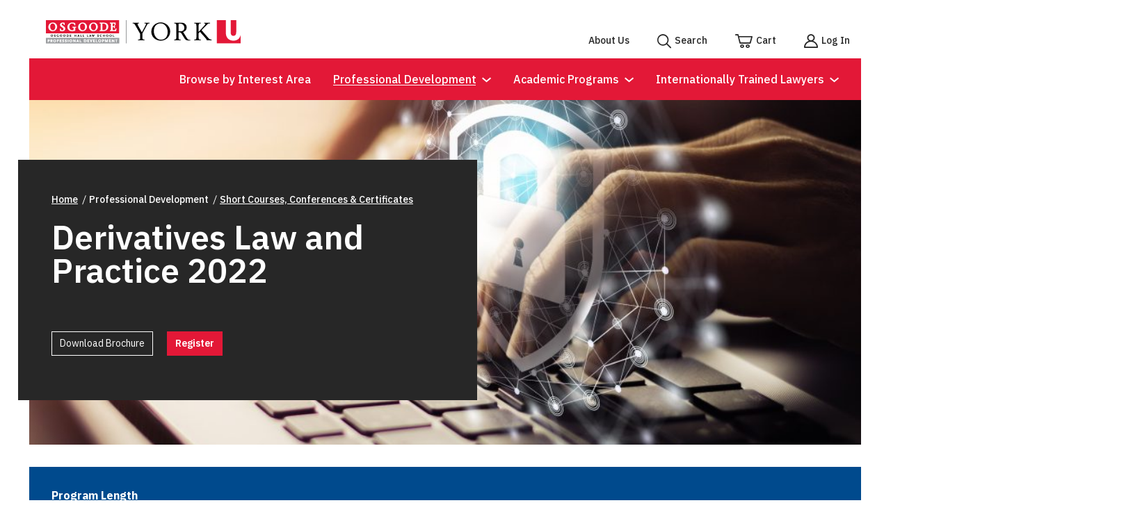

--- FILE ---
content_type: text/html; charset=UTF-8
request_url: https://osgoodepd.ca/professional-development/short-courses-and-conferences/fundamentals-of-derivatives/
body_size: 55971
content:
<!-- Accordion
============================================= -->

<!-- Head
============================================= -->
<!DOCTYPE html>
<html lang="en-CA">


<!-- Head // testing 1 2 3
============================================= -->
<head>

    <!-- get the current URL 
    ============================================= -->
    


    <!-- Meta tags 
    ============================================= -->
    <meta http-equiv="content-type" content="text/html; charset=UTF-8" />
    <meta name="viewport" content="width=device-width, initial-scale=1" />

    <!-- IF current url contains production URL switch robots settings
    ============================================= -->
            <meta name="robots" content="index follow" />
        <!-- Meta Tags [END] -->

<!-- Start cookieyes banner --> <script id="cookieyes" type="text/javascript" src="https://cdn-cookieyes.com/client_data/5539b6ae763517e6a2a0b95d/script.js"></script> <!-- End cookieyes banner -->

    <!-- IF current url contains production URL include GA and GTM 
    ============================================= -->
            
        <!-- Google Tag Manager
        ============================================= -->
            <script>(function(w,d,s,l,i){w[l]=w[l]||[];w[l].push({'gtm.start':
            new Date().getTime(),event:'gtm.js'});var f=d.getElementsByTagName(s)[0],
            j=d.createElement(s),dl=l!='dataLayer'?'&l='+l:'';j.async=true;j.src=
            'https://www.googletagmanager.com/gtm.js?id='+i+dl;f.parentNode.insertBefore(j,f);
            })(window,document,'script','dataLayer','GTM-PJBP7J');</script>
        <!-- End Google Tag Manager -->

    
    <!-- Stylesheets
    ============================================= -->
    <meta name='robots' content='index, follow, max-image-preview:large, max-snippet:-1, max-video-preview:-1' />
	<style>img:is([sizes="auto" i], [sizes^="auto," i]) { contain-intrinsic-size: 3000px 1500px }</style>
	
	<!-- This site is optimized with the Yoast SEO plugin v26.7 - https://yoast.com/wordpress/plugins/seo/ -->
	<title>Derivatives Law and Practice 2022 - OsgoodePD</title>
	<link rel="canonical" href="https://osgoodepd.ca/professional-development/short-courses-and-conferences/fundamentals-of-derivatives/" />
	<meta property="og:locale" content="en_US" />
	<meta property="og:type" content="article" />
	<meta property="og:title" content="Derivatives Law and Practice 2022 - OsgoodePD" />
	<meta property="og:description" content="Valued at trillions of dollars, derivative trading underpins the global economy. If you work in the financial industry, your knowledge must be comprehensive and up-to-date. Learn about the key principles and documentation requirements, including emerging trends for today’s complex and dynamic derivatives market. Designed to provide you with the complete picture, this innovative program is [&hellip;]" />
	<meta property="og:url" content="https://osgoodepd.ca/professional-development/short-courses-and-conferences/fundamentals-of-derivatives/" />
	<meta property="og:site_name" content="OsgoodePD" />
	<meta property="article:modified_time" content="2024-06-09T02:15:27+00:00" />
	<meta property="og:image" content="https://osgoodepd.ca/wp-content/uploads/2022/03/Derivatives-Law-and-Practice-2022-scaled.jpg" />
	<meta property="og:image:width" content="2560" />
	<meta property="og:image:height" content="1852" />
	<meta property="og:image:type" content="image/jpeg" />
	<meta name="twitter:card" content="summary_large_image" />
	<meta name="twitter:label1" content="Est. reading time" />
	<meta name="twitter:data1" content="2 minutes" />
	<script type="application/ld+json" class="yoast-schema-graph">{"@context":"https://schema.org","@graph":[{"@type":"WebPage","@id":"https://osgoodepd.ca/professional-development/short-courses-and-conferences/fundamentals-of-derivatives/","url":"https://osgoodepd.ca/professional-development/short-courses-and-conferences/fundamentals-of-derivatives/","name":"Derivatives Law and Practice 2022 - OsgoodePD","isPartOf":{"@id":"https://osgoodepd.ca/#website"},"primaryImageOfPage":{"@id":"https://osgoodepd.ca/professional-development/short-courses-and-conferences/fundamentals-of-derivatives/#primaryimage"},"image":{"@id":"https://osgoodepd.ca/professional-development/short-courses-and-conferences/fundamentals-of-derivatives/#primaryimage"},"thumbnailUrl":"https://osgoodepd.ca/wp-content/uploads/2022/03/Derivatives-Law-and-Practice-2022-scaled.jpg","datePublished":"2022-03-02T17:09:00+00:00","dateModified":"2024-06-09T02:15:27+00:00","breadcrumb":{"@id":"https://osgoodepd.ca/professional-development/short-courses-and-conferences/fundamentals-of-derivatives/#breadcrumb"},"inLanguage":"en-CA","potentialAction":[{"@type":"ReadAction","target":["https://osgoodepd.ca/professional-development/short-courses-and-conferences/fundamentals-of-derivatives/"]}]},{"@type":"ImageObject","inLanguage":"en-CA","@id":"https://osgoodepd.ca/professional-development/short-courses-and-conferences/fundamentals-of-derivatives/#primaryimage","url":"https://osgoodepd.ca/wp-content/uploads/2022/03/Derivatives-Law-and-Practice-2022-scaled.jpg","contentUrl":"https://osgoodepd.ca/wp-content/uploads/2022/03/Derivatives-Law-and-Practice-2022-scaled.jpg","width":2560,"height":1852},{"@type":"BreadcrumbList","@id":"https://osgoodepd.ca/professional-development/short-courses-and-conferences/fundamentals-of-derivatives/#breadcrumb","itemListElement":[{"@type":"ListItem","position":1,"name":"Home","item":"https://osgoodepd.ca/"},{"@type":"ListItem","position":2,"name":"Derivatives Law and Practice 2022"}]},{"@type":"WebSite","@id":"https://osgoodepd.ca/#website","url":"https://osgoodepd.ca/","name":"OsgoodePD","description":"Osgoode Professional Development","potentialAction":[{"@type":"SearchAction","target":{"@type":"EntryPoint","urlTemplate":"https://osgoodepd.ca/?s={search_term_string}"},"query-input":{"@type":"PropertyValueSpecification","valueRequired":true,"valueName":"search_term_string"}}],"inLanguage":"en-CA"}]}</script>
	<!-- / Yoast SEO plugin. -->


<link rel="alternate" type="application/rss+xml" title="OsgoodePD &raquo; Feed" href="https://osgoodepd.ca/feed/" />
<link rel="alternate" type="application/rss+xml" title="OsgoodePD &raquo; Comments Feed" href="https://osgoodepd.ca/comments/feed/" />
<link rel='stylesheet' id='wp-block-library-css' href='https://osgoodepd.ca/wp-includes/css/dist/block-library/style.min.css?ver=6.8.1' type='text/css' media='all' />
<style id='wp-block-library-theme-inline-css' type='text/css'>
.wp-block-audio :where(figcaption){color:#555;font-size:13px;text-align:center}.is-dark-theme .wp-block-audio :where(figcaption){color:#ffffffa6}.wp-block-audio{margin:0 0 1em}.wp-block-code{border:1px solid #ccc;border-radius:4px;font-family:Menlo,Consolas,monaco,monospace;padding:.8em 1em}.wp-block-embed :where(figcaption){color:#555;font-size:13px;text-align:center}.is-dark-theme .wp-block-embed :where(figcaption){color:#ffffffa6}.wp-block-embed{margin:0 0 1em}.blocks-gallery-caption{color:#555;font-size:13px;text-align:center}.is-dark-theme .blocks-gallery-caption{color:#ffffffa6}:root :where(.wp-block-image figcaption){color:#555;font-size:13px;text-align:center}.is-dark-theme :root :where(.wp-block-image figcaption){color:#ffffffa6}.wp-block-image{margin:0 0 1em}.wp-block-pullquote{border-bottom:4px solid;border-top:4px solid;color:currentColor;margin-bottom:1.75em}.wp-block-pullquote cite,.wp-block-pullquote footer,.wp-block-pullquote__citation{color:currentColor;font-size:.8125em;font-style:normal;text-transform:uppercase}.wp-block-quote{border-left:.25em solid;margin:0 0 1.75em;padding-left:1em}.wp-block-quote cite,.wp-block-quote footer{color:currentColor;font-size:.8125em;font-style:normal;position:relative}.wp-block-quote:where(.has-text-align-right){border-left:none;border-right:.25em solid;padding-left:0;padding-right:1em}.wp-block-quote:where(.has-text-align-center){border:none;padding-left:0}.wp-block-quote.is-large,.wp-block-quote.is-style-large,.wp-block-quote:where(.is-style-plain){border:none}.wp-block-search .wp-block-search__label{font-weight:700}.wp-block-search__button{border:1px solid #ccc;padding:.375em .625em}:where(.wp-block-group.has-background){padding:1.25em 2.375em}.wp-block-separator.has-css-opacity{opacity:.4}.wp-block-separator{border:none;border-bottom:2px solid;margin-left:auto;margin-right:auto}.wp-block-separator.has-alpha-channel-opacity{opacity:1}.wp-block-separator:not(.is-style-wide):not(.is-style-dots){width:100px}.wp-block-separator.has-background:not(.is-style-dots){border-bottom:none;height:1px}.wp-block-separator.has-background:not(.is-style-wide):not(.is-style-dots){height:2px}.wp-block-table{margin:0 0 1em}.wp-block-table td,.wp-block-table th{word-break:normal}.wp-block-table :where(figcaption){color:#555;font-size:13px;text-align:center}.is-dark-theme .wp-block-table :where(figcaption){color:#ffffffa6}.wp-block-video :where(figcaption){color:#555;font-size:13px;text-align:center}.is-dark-theme .wp-block-video :where(figcaption){color:#ffffffa6}.wp-block-video{margin:0 0 1em}:root :where(.wp-block-template-part.has-background){margin-bottom:0;margin-top:0;padding:1.25em 2.375em}
</style>
<style id='classic-theme-styles-inline-css' type='text/css'>
/*! This file is auto-generated */
.wp-block-button__link{color:#fff;background-color:#32373c;border-radius:9999px;box-shadow:none;text-decoration:none;padding:calc(.667em + 2px) calc(1.333em + 2px);font-size:1.125em}.wp-block-file__button{background:#32373c;color:#fff;text-decoration:none}
</style>
<style id='global-styles-inline-css' type='text/css'>
:root{--wp--preset--aspect-ratio--square: 1;--wp--preset--aspect-ratio--4-3: 4/3;--wp--preset--aspect-ratio--3-4: 3/4;--wp--preset--aspect-ratio--3-2: 3/2;--wp--preset--aspect-ratio--2-3: 2/3;--wp--preset--aspect-ratio--16-9: 16/9;--wp--preset--aspect-ratio--9-16: 9/16;--wp--preset--gradient--vivid-cyan-blue-to-vivid-purple: linear-gradient(135deg,rgba(6,147,227,1) 0%,rgb(155,81,224) 100%);--wp--preset--gradient--light-green-cyan-to-vivid-green-cyan: linear-gradient(135deg,rgb(122,220,180) 0%,rgb(0,208,130) 100%);--wp--preset--gradient--luminous-vivid-amber-to-luminous-vivid-orange: linear-gradient(135deg,rgba(252,185,0,1) 0%,rgba(255,105,0,1) 100%);--wp--preset--gradient--luminous-vivid-orange-to-vivid-red: linear-gradient(135deg,rgba(255,105,0,1) 0%,rgb(207,46,46) 100%);--wp--preset--gradient--very-light-gray-to-cyan-bluish-gray: linear-gradient(135deg,rgb(238,238,238) 0%,rgb(169,184,195) 100%);--wp--preset--gradient--cool-to-warm-spectrum: linear-gradient(135deg,rgb(74,234,220) 0%,rgb(151,120,209) 20%,rgb(207,42,186) 40%,rgb(238,44,130) 60%,rgb(251,105,98) 80%,rgb(254,248,76) 100%);--wp--preset--gradient--blush-light-purple: linear-gradient(135deg,rgb(255,206,236) 0%,rgb(152,150,240) 100%);--wp--preset--gradient--blush-bordeaux: linear-gradient(135deg,rgb(254,205,165) 0%,rgb(254,45,45) 50%,rgb(107,0,62) 100%);--wp--preset--gradient--luminous-dusk: linear-gradient(135deg,rgb(255,203,112) 0%,rgb(199,81,192) 50%,rgb(65,88,208) 100%);--wp--preset--gradient--pale-ocean: linear-gradient(135deg,rgb(255,245,203) 0%,rgb(182,227,212) 50%,rgb(51,167,181) 100%);--wp--preset--gradient--electric-grass: linear-gradient(135deg,rgb(202,248,128) 0%,rgb(113,206,126) 100%);--wp--preset--gradient--midnight: linear-gradient(135deg,rgb(2,3,129) 0%,rgb(40,116,252) 100%);--wp--preset--font-size--small: 14px;--wp--preset--font-size--medium: 20px;--wp--preset--font-size--large: 23px;--wp--preset--font-size--x-large: 42px;--wp--preset--font-size--tiny: 12px;--wp--preset--font-size--normal: 16px;--wp--preset--font-size--slug: 13px;--wp--preset--spacing--20: 0.44rem;--wp--preset--spacing--30: 0.67rem;--wp--preset--spacing--40: 1rem;--wp--preset--spacing--50: 1.5rem;--wp--preset--spacing--60: 2.25rem;--wp--preset--spacing--70: 3.38rem;--wp--preset--spacing--80: 5.06rem;--wp--preset--shadow--natural: 6px 6px 9px rgba(0, 0, 0, 0.2);--wp--preset--shadow--deep: 12px 12px 50px rgba(0, 0, 0, 0.4);--wp--preset--shadow--sharp: 6px 6px 0px rgba(0, 0, 0, 0.2);--wp--preset--shadow--outlined: 6px 6px 0px -3px rgba(255, 255, 255, 1), 6px 6px rgba(0, 0, 0, 1);--wp--preset--shadow--crisp: 6px 6px 0px rgba(0, 0, 0, 1);}:where(.is-layout-flex){gap: 0.5em;}:where(.is-layout-grid){gap: 0.5em;}body .is-layout-flex{display: flex;}.is-layout-flex{flex-wrap: wrap;align-items: center;}.is-layout-flex > :is(*, div){margin: 0;}body .is-layout-grid{display: grid;}.is-layout-grid > :is(*, div){margin: 0;}:where(.wp-block-columns.is-layout-flex){gap: 2em;}:where(.wp-block-columns.is-layout-grid){gap: 2em;}:where(.wp-block-post-template.is-layout-flex){gap: 1.25em;}:where(.wp-block-post-template.is-layout-grid){gap: 1.25em;}.has-vivid-cyan-blue-to-vivid-purple-gradient-background{background: var(--wp--preset--gradient--vivid-cyan-blue-to-vivid-purple) !important;}.has-light-green-cyan-to-vivid-green-cyan-gradient-background{background: var(--wp--preset--gradient--light-green-cyan-to-vivid-green-cyan) !important;}.has-luminous-vivid-amber-to-luminous-vivid-orange-gradient-background{background: var(--wp--preset--gradient--luminous-vivid-amber-to-luminous-vivid-orange) !important;}.has-luminous-vivid-orange-to-vivid-red-gradient-background{background: var(--wp--preset--gradient--luminous-vivid-orange-to-vivid-red) !important;}.has-very-light-gray-to-cyan-bluish-gray-gradient-background{background: var(--wp--preset--gradient--very-light-gray-to-cyan-bluish-gray) !important;}.has-cool-to-warm-spectrum-gradient-background{background: var(--wp--preset--gradient--cool-to-warm-spectrum) !important;}.has-blush-light-purple-gradient-background{background: var(--wp--preset--gradient--blush-light-purple) !important;}.has-blush-bordeaux-gradient-background{background: var(--wp--preset--gradient--blush-bordeaux) !important;}.has-luminous-dusk-gradient-background{background: var(--wp--preset--gradient--luminous-dusk) !important;}.has-pale-ocean-gradient-background{background: var(--wp--preset--gradient--pale-ocean) !important;}.has-electric-grass-gradient-background{background: var(--wp--preset--gradient--electric-grass) !important;}.has-midnight-gradient-background{background: var(--wp--preset--gradient--midnight) !important;}.has-small-font-size{font-size: var(--wp--preset--font-size--small) !important;}.has-medium-font-size{font-size: var(--wp--preset--font-size--medium) !important;}.has-large-font-size{font-size: var(--wp--preset--font-size--large) !important;}.has-x-large-font-size{font-size: var(--wp--preset--font-size--x-large) !important;}
:where(.wp-block-post-template.is-layout-flex){gap: 1.25em;}:where(.wp-block-post-template.is-layout-grid){gap: 1.25em;}
:where(.wp-block-columns.is-layout-flex){gap: 2em;}:where(.wp-block-columns.is-layout-grid){gap: 2em;}
:root :where(.wp-block-pullquote){font-size: 1.5em;line-height: 1.6;}
</style>
<link rel='stylesheet' id='datepicker-styles-css' href='https://osgoodepd.ca/wp-content/themes/osgoode-pd/assets/files/daterangepicker.css?ver=1768877359' type='text/css' media='all' />
<link rel='stylesheet' id='context_icon_styles-css' href='https://osgoodepd.ca/wp-content/themes/osgoode-pd/assets/fonts/icomoon/style.css?ver=1768877359' type='text/css' media='all' />
<link rel='stylesheet' id='context_styles-css' href='https://osgoodepd.ca/wp-content/themes/osgoode-pd/assets/dist/css/main.css?ver=1768877359' type='text/css' media='all' />
<script type="text/javascript" src="https://osgoodepd.ca/wp-includes/js/jquery/jquery.min.js?ver=3.7.1" id="jquery-core-js"></script>
<script type="text/javascript" src="https://osgoodepd.ca/wp-includes/js/jquery/jquery-migrate.min.js?ver=3.4.1" id="jquery-migrate-js"></script>
<link rel="https://api.w.org/" href="https://osgoodepd.ca/wp-json/" /><link rel="alternate" title="JSON" type="application/json" href="https://osgoodepd.ca/wp-json/wp/v2/cpd-courses/3053" /><link rel="EditURI" type="application/rsd+xml" title="RSD" href="https://osgoodepd.ca/xmlrpc.php?rsd" />
<meta name="generator" content="WordPress 6.8.1" />
<link rel='shortlink' href='https://osgoodepd.ca/?p=3053' />
<link rel="alternate" title="oEmbed (JSON)" type="application/json+oembed" href="https://osgoodepd.ca/wp-json/oembed/1.0/embed?url=https%3A%2F%2Fosgoodepd.ca%2Fprofessional-development%2Fshort-courses-and-conferences%2Ffundamentals-of-derivatives%2F" />
<link rel="alternate" title="oEmbed (XML)" type="text/xml+oembed" href="https://osgoodepd.ca/wp-json/oembed/1.0/embed?url=https%3A%2F%2Fosgoodepd.ca%2Fprofessional-development%2Fshort-courses-and-conferences%2Ffundamentals-of-derivatives%2F&#038;format=xml" />
<link rel="icon" href="https://osgoodepd.ca/wp-content/uploads/2021/06/favicon.ico" sizes="32x32" />
<link rel="icon" href="https://osgoodepd.ca/wp-content/uploads/2021/06/favicon.ico" sizes="192x192" />
<link rel="apple-touch-icon" href="https://osgoodepd.ca/wp-content/uploads/2021/06/favicon.ico" />
<meta name="msapplication-TileImage" content="https://osgoodepd.ca/wp-content/uploads/2021/06/favicon.ico" />
    <!-- Stylesheets [END] -->


</head>
<!-- Head [END] -->



<!-- Body
============================================= -->
<body class="wp-singular cpd-courses-template-default single single-cpd-courses postid-3053 wp-embed-responsive wp-theme-osgoode-pd stretched no-transition">



    <!-- IF current url contains production URL include GA and GTM 
    ============================================= -->

            <!-- Google Analytics Async
        ============================================= -->
        <!-- update XXXXX with the GA id: UA-1119764-3 -->
        <script>
            window.ga=window.ga||function(){(ga.q=ga.q||[]).push(arguments)};ga.l=+new Date;
            ga('create', 'UA-1119764-3', 'auto');
            ga('send', 'pageview');
        </script>
        <script async src='https://www.google-analytics.com/analytics.js'></script>
        <!-- Google Analytics Async [END] -->
    


        <!-- Google Tag Manager (noscript)
        ============================================= -->
            <noscript><iframe src="https://www.googletagmanager.com/ns.html?id=GTM-PJBP7J"
            height="0" width="0" style="display:none;visibility:hidden"></iframe></noscript>
        <!-- End Google Tag Manager (noscript) -->

    



	<!-- Skip to Main Content Btn
    ============================================= -->
    <a class="e-reader-only" href="#main-content" focusable="true" tabindex="0">Skip to main content</a>
    <!-- Skip to Main Content Btn [END] -->




    <!-- Cookie Banner
    ============================================= -->
        <!-- Cookie Banner [END] -->




    <!-- Email Popup
    ============================================= -->
        <!-- Email Popup [END] -->




    <!-- Top Bar
    ============================================= -->
    <header class="top-bar js--top-bar">
	<div class="wrapper in-desktop">
		<div class="row">
			<div class="col-xs-12">
				<div class="top-bar__container">
					<!-- Logo
				    ============================================= -->
					<div class="top-bar__logo">
						<a href="/">
							<span class="e-reader-only">Home</span>
							<img src="/wp-content/themes/osgoode-pd/assets/images/interface/york-osgoode-logo-2.svg" alt="Osegoode PD Logo and York University Logo"/>
						</a>
					</div>
					<!-- Logo [END] -->



					<!-- Top Bar Nav
				    ============================================= -->
				    <div class="top-bar__links">
				    	<nav class="top-bar-nav" aria-label="Secondary">
	<ul id="menu-top-bar" class="top-bar-nav__list"><li id="menu-item-810" class="in-desktop menu-item menu-item-type-post_type menu-item-object-page menu-item-810"><a href="https://osgoodepd.ca/about-us/">About Us</a></li>
<li id="menu-item-809" class="search in-desktop menu-item menu-item-type-post_type menu-item-object-page menu-item-809"><a href="https://osgoodepd.ca/search/">Search</a></li>
<li id="menu-item-811" class="cart menu-item menu-item-type-custom menu-item-object-custom menu-item-811"><a target="_blank" href="https://cpd.osgoodepd.ca/">Cart</a></li>
<li id="menu-item-812" class="login menu-item menu-item-type-custom menu-item-object-custom menu-item-has-children menu-item-812"><a target="_blank" href="#">Log In</a>
<ul class="sub-menu">
	<li id="menu-item-3618" class="menu-item menu-item-type-custom menu-item-object-custom menu-item-3618"><a target="_blank" href="https://cpd.osgoodepd.ca/">Professional Development (CPD)</a></li>
	<li id="menu-item-3941" class="menu-item menu-item-type-custom menu-item-object-custom menu-item-3941"><a target="_blank" href="https://application.osgoodepd.ca/">Continue Graduate Application</a></li>
	<li id="menu-item-3619" class="menu-item menu-item-type-custom menu-item-object-custom menu-item-3619"><a target="_blank" href="http://myosgoodepd.osgoode.yorku.ca/home">Current Student Resources</a></li>
	<li id="menu-item-34364" class="menu-item menu-item-type-custom menu-item-object-custom menu-item-34364"><a target="_blank" href="https://enrollment.osgoodepd.ca/s/">Enrolment &#038; Planning Tool</a></li>
</ul>
</li>
</ul></nav>					</div>




				</div>
				<div class="top-bar__red">
					<!-- Top Bar Nav
				    ============================================= -->
				    <div class="top-bar__links">
				    	<!-- <div class="in-desktop"> -->
							<nav class="primary-nav" aria-label="Main">
	<ul id="menu-main-menu" class="top-bar-nav__main-list"><li id="menu-item-815" class="menu-item menu-item-type-post_type menu-item-object-page menu-item-815"><a href="https://osgoodepd.ca/search-by-interest-area/">Browse by Interest Area</a></li>
<li id="menu-item-816" class="menu-item menu-item-type-custom menu-item-object-custom menu-item-has-children menu-item-816"><a href="#">Professional Development</a>
<ul class="sub-menu">
	<li id="menu-item-1048" class="menu-item menu-item-type-post_type menu-item-object-page menu-item-has-children menu-item-1048"><a href="https://osgoodepd.ca/professional-development/short-courses-conferences-certificates/">Short Courses, Conferences &#038; Certificates</a>
	<ul class="sub-menu">
		<li id="menu-item-1049" class="menu-item menu-item-type-post_type menu-item-object-page menu-item-1049"><a href="https://osgoodepd.ca/professional-development/short-courses-conferences-certificates/search/">Search</a></li>
		<li id="menu-item-822" class="menu-item menu-item-type-custom menu-item-object-custom menu-item-822"><a href="/professional-development/short-courses-conferences-certificates/search/?query-view=upcoming_start_date">Sort by Upcoming Start Dates</a></li>
		<li id="menu-item-823" class="menu-item menu-item-type-custom menu-item-object-custom menu-item-823"><a href="/professional-development/short-courses-conferences-certificates/search/?query-format=online">Search Online Programs</a></li>
		<li id="menu-item-824" class="menu-item menu-item-type-custom menu-item-object-custom menu-item-824"><a href="/professional-development/short-courses-conferences-certificates/search/?query-type=cpd-certificates">Search Certificates</a></li>
		<li id="menu-item-2839" class="menu-item menu-item-type-post_type menu-item-object-page menu-item-2839"><a href="https://osgoodepd.ca/professional-development/online-subscription/">Online Subscription</a></li>
	</ul>
</li>
	<li id="menu-item-856" class="menu-item menu-item-type-post_type menu-item-object-page menu-item-856"><a href="https://osgoodepd.ca/professional-development/in-house-and-custom-programs/">In-House and Custom Programs</a></li>
	<li id="menu-item-858" class="menu-item menu-item-type-post_type menu-item-object-page menu-item-has-children menu-item-858"><a href="https://osgoodepd.ca/professional-development/fees-policies/">Fees and Policies</a>
	<ul class="sub-menu">
		<li id="menu-item-861" class="menu-item menu-item-type-post_type menu-item-object-page menu-item-861"><a href="https://osgoodepd.ca/professional-development/fees-policies/group-rates/">Group Rates</a></li>
		<li id="menu-item-860" class="menu-item menu-item-type-post_type menu-item-object-page menu-item-860"><a href="https://osgoodepd.ca/professional-development/fees-policies/substitution-and-cancellation-policies/">Substitution, Cancellation, Payment, and Refund Policies</a></li>
		<li id="menu-item-859" class="menu-item menu-item-type-post_type menu-item-object-page menu-item-859"><a href="https://osgoodepd.ca/professional-development/fees-policies/financial-assistance/">Financial Assistance</a></li>
	</ul>
</li>
	<li id="menu-item-862" class="menu-item menu-item-type-post_type menu-item-object-page menu-item-has-children menu-item-862"><a href="https://osgoodepd.ca/professional-development/technical-and-customer-support/">Technical and Customer Support</a>
	<ul class="sub-menu">
		<li id="menu-item-867" class="menu-item menu-item-type-post_type menu-item-object-page menu-item-867"><a href="https://osgoodepd.ca/professional-development/technical-and-customer-support/technical-assistance/">OsgoodePD Online Technical Requirements</a></li>
		<li id="menu-item-866" class="menu-item menu-item-type-post_type menu-item-object-page menu-item-866"><a href="https://osgoodepd.ca/professional-development/technical-and-customer-support/hotels-and-parking/">Hotels, Parking and Public Transit</a></li>
		<li id="menu-item-21456" class="menu-item menu-item-type-post_type menu-item-object-page menu-item-21456"><a href="https://osgoodepd.ca/professional-development/technical-and-customer-support/cpd-and-accreditation/">CPD and Accreditation</a></li>
		<li id="menu-item-864" class="menu-item menu-item-type-post_type menu-item-object-page menu-item-864"><a href="https://osgoodepd.ca/professional-development/technical-and-customer-support/faqs/">FAQs</a></li>
		<li id="menu-item-4040" class="menu-item menu-item-type-post_type menu-item-object-page menu-item-4040"><a href="https://osgoodepd.ca/contact-us/">Contact Us</a></li>
	</ul>
</li>
</ul>
</li>
<li id="menu-item-817" class="menu-item menu-item-type-custom menu-item-object-custom menu-item-has-children menu-item-817"><a href="#">Academic Programs</a>
<ul class="sub-menu">
	<li id="menu-item-909" class="menu-item menu-item-type-post_type menu-item-object-page menu-item-has-children menu-item-909"><a href="https://osgoodepd.ca/academic-programs/part-time-professional-llms/">Part-Time Professional LLMs</a>
	<ul class="sub-menu">
		<li id="menu-item-3163" class="menu-item menu-item-type-post_type menu-item-object-page menu-item-3163"><a href="https://osgoodepd.ca/academic-programs/part-time-professional-llms/">See all 17 specializations</a></li>
	</ul>
</li>
	<li id="menu-item-911" class="menu-item menu-item-type-post_type menu-item-object-page menu-item-has-children menu-item-911"><a href="https://osgoodepd.ca/academic-programs/full-time-professional-llms/">Full-Time Professional LLMs</a>
	<ul class="sub-menu">
		<li id="menu-item-3164" class="menu-item menu-item-type-post_type menu-item-object-page menu-item-3164"><a href="https://osgoodepd.ca/academic-programs/full-time-professional-llms/">See all 4 specializations</a></li>
	</ul>
</li>
	<li id="menu-item-913" class="menu-item menu-item-type-post_type menu-item-object-page menu-item-913"><a href="https://osgoodepd.ca/academic-programs/llm-single-courses/">Single Course Enrollment</a></li>
	<li id="menu-item-914" class="menu-item menu-item-type-custom menu-item-object-custom menu-item-914"><a target="_blank" href="https://www.osgoode.yorku.ca/programs/graduate-program/research-llm/">Research LLM</a></li>
	<li id="menu-item-915" class="menu-item menu-item-type-custom menu-item-object-custom menu-item-915"><a target="_blank" href="https://www.osgoode.yorku.ca/programs/graduate-program/phd-research-stream-full-time/">PhD in Law</a></li>
	<li id="menu-item-19532" class="menu-item menu-item-type-post_type menu-item-object-page menu-item-has-children menu-item-19532"><a href="https://osgoodepd.ca/academic-programs/graduate-diploma-programs/">Diploma Programs</a>
	<ul class="sub-menu">
		<li id="menu-item-19508" class="menu-item menu-item-type-post_type menu-item-object-graduate-diploma menu-item-19508"><a href="https://osgoodepd.ca/academic-programs/graduate-diploma/graduate-diploma-in-foundations-of-canadian-law-part-time/">Foundations of Canadian Law (Part-Time)</a></li>
		<li id="menu-item-19510" class="menu-item menu-item-type-post_type menu-item-object-graduate-diploma menu-item-19510"><a href="https://osgoodepd.ca/academic-programs/graduate-diploma/graduate-diploma-in-foundations-of-canadian-law/">Foundations of Canadian Law (Full-Time)</a></li>
	</ul>
</li>
	<li id="menu-item-919" class="menu-item menu-item-type-post_type menu-item-object-page menu-item-919"><a href="https://osgoodepd.ca/academic-programs/intensive-advanced-legal-english/">Osgoode’s Intensive Advanced Legal English</a></li>
	<li id="menu-item-25872" class="menu-item menu-item-type-post_type menu-item-object-page menu-item-25872"><a href="https://osgoodepd.ca/academic-programs/prep-course-for-non-legal-professionals/">Prep Course for Non-Legal Professionals: GNRL 6249</a></li>
	<li id="menu-item-28134" class="menu-item menu-item-type-post_type menu-item-object-page menu-item-has-children menu-item-28134"><a href="https://osgoodepd.ca/academic-programs/admissions-and-fees/">Admissions and Fees</a>
	<ul class="sub-menu">
		<li id="menu-item-927" class="menu-item menu-item-type-post_type menu-item-object-page menu-item-927"><a href="https://osgoodepd.ca/academic-programs/admissions-and-fees/tuition-and-fees-and-awards/">Tuition and Fees</a></li>
		<li id="menu-item-924" class="menu-item menu-item-type-post_type menu-item-object-page menu-item-924"><a href="https://osgoodepd.ca/academic-programs/admissions-and-fees/financial-assistance/">Financial Assistance</a></li>
		<li id="menu-item-925" class="menu-item menu-item-type-post_type menu-item-object-page menu-item-925"><a href="https://osgoodepd.ca/academic-programs/admissions-and-fees/how-to-apply/">How to Apply</a></li>
		<li id="menu-item-16732" class="menu-item menu-item-type-post_type menu-item-object-page menu-item-16732"><a href="https://osgoodepd.ca/information-sessions/">Information Sessions</a></li>
	</ul>
</li>
	<li id="menu-item-928" class="menu-item menu-item-type-post_type menu-item-object-page menu-item-has-children menu-item-928"><a href="https://osgoodepd.ca/academic-programs/services-and-support/">Services and Support</a>
	<ul class="sub-menu">
		<li id="menu-item-930" class="menu-item menu-item-type-post_type menu-item-object-page menu-item-930"><a href="https://osgoodepd.ca/academic-programs/services-and-support/distance-learning/">Online Learning</a></li>
		<li id="menu-item-931" class="menu-item menu-item-type-post_type menu-item-object-page menu-item-931"><a href="https://osgoodepd.ca/academic-programs/services-and-support/student-services/">OsgoodePD Student Services</a></li>
		<li id="menu-item-929" class="menu-item menu-item-type-post_type menu-item-object-page menu-item-929"><a href="https://osgoodepd.ca/academic-programs/services-and-support/career-support/">OsgoodePD Student Career Support</a></li>
	</ul>
</li>
</ul>
</li>
<li id="menu-item-818" class="menu-item menu-item-type-custom menu-item-object-custom menu-item-has-children menu-item-818"><a href="#">Internationally Trained Lawyers</a>
<ul class="sub-menu">
	<li id="menu-item-979" class="no-link menu-item menu-item-type-post_type menu-item-object-page menu-item-has-children menu-item-979"><a href="https://osgoodepd.ca/internationally-trained-lawyers/getting-started/">Start Here</a>
	<ul class="sub-menu">
		<li id="menu-item-983" class="menu-item menu-item-type-post_type menu-item-object-page menu-item-983"><a href="https://osgoodepd.ca/internationally-trained-lawyers/getting-started/what-are-my-options/">Become a Lawyer in Canada</a></li>
		<li id="menu-item-28136" class="menu-item menu-item-type-post_type menu-item-object-page menu-item-28136"><a href="https://osgoodepd.ca/internationally-trained-lawyers/study-law-in-canada/">Resources for International Students</a></li>
	</ul>
</li>
	<li id="menu-item-17224" class="menu-item menu-item-type-post_type menu-item-object-page menu-item-17224"><a href="https://osgoodepd.ca/internationally-trained-lawyers/osgoodes-internationally-trained-lawyers-day/">Osgoode’s Internationally Trained Lawyers Day</a></li>
	<li id="menu-item-27633" class="no-link menu-item menu-item-type-custom menu-item-object-custom menu-item-has-children menu-item-27633"><a>Full-Time Programs</a>
	<ul class="sub-menu">
		<li id="menu-item-3228" class="menu-item menu-item-type-post_type menu-item-object-llm-specialization menu-item-3228"><a href="https://osgoodepd.ca/academic-programs/professional-llms/canadian-common-law/">Canadian Common Law</a></li>
		<li id="menu-item-28104" class="menu-item menu-item-type-post_type menu-item-object-llm-specialization menu-item-28104"><a href="https://osgoodepd.ca/academic-programs/professional-llms/international-business-law/">International Business Law</a></li>
		<li id="menu-item-28137" class="menu-item menu-item-type-post_type menu-item-object-llm-specialization menu-item-28137"><a href="https://osgoodepd.ca/academic-programs/professional-llms/llm-in-general-law-full-time/">General Law</a></li>
		<li id="menu-item-28139" class="menu-item menu-item-type-post_type menu-item-object-llm-specialization menu-item-28139"><a href="https://osgoodepd.ca/academic-programs/professional-llms/tax-law-full-time/">Taxation Law</a></li>
		<li id="menu-item-28142" class="menu-item menu-item-type-post_type menu-item-object-graduate-diploma menu-item-28142"><a href="https://osgoodepd.ca/academic-programs/graduate-diploma/graduate-diploma-in-foundations-of-canadian-law/">Foundations of Canadian Law Diploma</a></li>
		<li id="menu-item-28140" class="menu-item menu-item-type-post_type menu-item-object-graduate-diploma menu-item-28140"><a href="https://osgoodepd.ca/academic-programs/graduate-diploma/certificate-in-canadian-law-studies/">Certificate in Canadian Law Studies </a></li>
	</ul>
</li>
	<li id="menu-item-27645" class="no-link menu-item menu-item-type-custom menu-item-object-custom menu-item-has-children menu-item-27645"><a>Non-Credit Programs</a>
	<ul class="sub-menu">
		<li id="menu-item-4187" class="menu-item menu-item-type-post_type menu-item-object-page menu-item-4187"><a href="https://osgoodepd.ca/academic-programs/intensive-advanced-legal-english/">Osgoode’s Intensive Advanced Legal English</a></li>
		<li id="menu-item-15462" class="menu-item menu-item-type-post_type menu-item-object-page menu-item-15462"><a href="https://osgoodepd.ca/internationally-trained-lawyers/study-law-in-canada/governance-through-law/">Summer Programs</a></li>
	</ul>
</li>
	<li id="menu-item-27641" class="no-link menu-item menu-item-type-custom menu-item-object-custom menu-item-has-children menu-item-27641"><a href="#">Part-Time Programs and Courses</a>
	<ul class="sub-menu">
		<li id="menu-item-27642" class="menu-item menu-item-type-post_type menu-item-object-page menu-item-27642"><a href="https://osgoodepd.ca/academic-programs/part-time-professional-llms/">Part-Time LLM Offerings</a></li>
		<li id="menu-item-28141" class="menu-item menu-item-type-post_type menu-item-object-graduate-diploma menu-item-28141"><a href="https://osgoodepd.ca/academic-programs/graduate-diploma/graduate-diploma-in-foundations-of-canadian-law-part-time/">Foundations of Canadian Law Diploma</a></li>
		<li id="menu-item-28144" class="menu-item menu-item-type-post_type menu-item-object-page menu-item-28144"><a href="https://osgoodepd.ca/academic-programs/llm-single-courses/">Single Course Enrollment</a></li>
	</ul>
</li>
</ul>
</li>
<li id="menu-item-3638" class="in-mobile menu-item menu-item-type-post_type menu-item-object-page menu-item-3638"><a href="https://osgoodepd.ca/about-us/">About Us</a></li>
</ul></nav>						<!-- </div> -->
					</div>
				</div>
			</div>
		</div>

		<!-- IMPORTANT: include clear float below every row -->
		<div class="clear-float"></div>
	</div>

	<div class="wrapper in-mobile">
		<div class="top-bar__mobile-menu-row">
			<div>
				<button class="top-bar__mobile-menu-btn-container">
					<div class="top-bar__mobile-menu-btn js--top-bar__mobile-menu-btn" tabindex="0" aria-label="open menu" aria-expanded="false" aria-controls="mobile-menu-id" >
						<span></span>
						<span></span>
						<span></span>
						<span></span>
						<span class="e-reader-only">Open Mobile Nav</span>
					</div>
				</button>

				<a href="/" class="top-bar__mobile-logo">
					<span class="e-reader-only">Home</span>
					<img src="/wp-content/themes/osgoode-pd/assets/images/interface/york-osgoode-logo-condensed-mobile.svg" alt="Osegoode PD Logo and York University Logo"/>
				</a>
			</div>

			<div class="top-bar__links">
				<nav class="top-bar-nav" aria-label="Secondary">
	<ul id="menu-top-bar-1" class="top-bar-nav__list"><li class="in-desktop menu-item menu-item-type-post_type menu-item-object-page menu-item-810"><a href="https://osgoodepd.ca/about-us/">About Us</a></li>
<li class="search in-desktop menu-item menu-item-type-post_type menu-item-object-page menu-item-809"><a href="https://osgoodepd.ca/search/">Search</a></li>
<li class="cart menu-item menu-item-type-custom menu-item-object-custom menu-item-811"><a target="_blank" href="https://cpd.osgoodepd.ca/">Cart</a></li>
<li class="login menu-item menu-item-type-custom menu-item-object-custom menu-item-has-children menu-item-812"><a target="_blank" href="#">Log In</a>
<ul class="sub-menu">
	<li class="menu-item menu-item-type-custom menu-item-object-custom menu-item-3618"><a target="_blank" href="https://cpd.osgoodepd.ca/">Professional Development (CPD)</a></li>
	<li class="menu-item menu-item-type-custom menu-item-object-custom menu-item-3941"><a target="_blank" href="https://application.osgoodepd.ca/">Continue Graduate Application</a></li>
	<li class="menu-item menu-item-type-custom menu-item-object-custom menu-item-3619"><a target="_blank" href="http://myosgoodepd.osgoode.yorku.ca/home">Current Student Resources</a></li>
	<li class="menu-item menu-item-type-custom menu-item-object-custom menu-item-34364"><a target="_blank" href="https://enrollment.osgoodepd.ca/s/">Enrolment &#038; Planning Tool</a></li>
</ul>
</li>
</ul></nav>			</div>
		</div>

		<div class="top-bar__mobile-quick-menu">
			<nav class="mobile-quick" aria-label="Secondary" id="mobile-quick">
	<ul id="menu-mobile-quick-nav" class=""><li id="menu-item-4191" class="menu-item menu-item-type-post_type menu-item-object-page menu-item-4191"><a href="https://osgoodepd.ca/professional-development/short-courses-conferences-certificates/">Professional Development</a></li>
<li id="menu-item-3895" class="menu-item menu-item-type-post_type menu-item-object-page menu-item-3895"><a href="https://osgoodepd.ca/academic-programs/part-time-professional-llms/">Part-Time Professional LLMs</a></li>
<li id="menu-item-3896" class="menu-item menu-item-type-post_type menu-item-object-page menu-item-3896"><a href="https://osgoodepd.ca/academic-programs/full-time-professional-llms/">Full-Time Professional LLMs</a></li>
<li id="menu-item-3899" class="menu-item menu-item-type-post_type menu-item-object-page menu-item-3899"><a href="https://osgoodepd.ca/internationally-trained-lawyers/practise-law-in-canada/">Practise Law in Canada</a></li>
<li id="menu-item-3898" class="menu-item menu-item-type-post_type menu-item-object-page menu-item-3898"><a href="https://osgoodepd.ca/internationally-trained-lawyers/study-law-in-canada/">Study Law in Canada</a></li>
</ul></nav>			<nav class="mobile-quick" aria-label="Secondary" id="mobile-quick-pd">
	<ul id="menu-mobile-quick-nav-pd" class=""><li id="menu-item-3833" class="menu-item menu-item-type-post_type menu-item-object-page menu-item-3833"><a href="https://osgoodepd.ca/professional-development/short-courses-conferences-certificates/">Professional Development</a></li>
<li id="menu-item-3834" class="menu-item menu-item-type-post_type menu-item-object-page menu-item-3834"><a href="https://osgoodepd.ca/professional-development/short-courses-conferences-certificates/search/">Search all</a></li>
<li id="menu-item-3842" class="menu-item menu-item-type-post_type menu-item-object-page menu-item-3842"><a href="https://osgoodepd.ca/professional-development/fees-policies/">Fees and Policies</a></li>
<li id="menu-item-3838" class="menu-item menu-item-type-post_type menu-item-object-page menu-item-3838"><a href="https://osgoodepd.ca/professional-development/online-subscription/">Online Subscription</a></li>
<li id="menu-item-3846" class="menu-item menu-item-type-post_type menu-item-object-page menu-item-3846"><a href="https://osgoodepd.ca/professional-development/technical-and-customer-support/">Technical and Customer Support</a></li>
</ul></nav>			<nav class="mobile-quick" aria-label="Secondary" id="mobile-quick-ap">
	<ul id="menu-mobile-quick-nav-ap" class=""><li id="menu-item-3852" class="menu-item menu-item-type-post_type menu-item-object-page menu-item-3852"><a href="https://osgoodepd.ca/academic-programs/part-time-professional-llms/">Part-Time Professional LLMs</a></li>
<li id="menu-item-3853" class="menu-item menu-item-type-post_type menu-item-object-page menu-item-3853"><a href="https://osgoodepd.ca/academic-programs/full-time-professional-llms/">Full-Time Professional LLMs</a></li>
<li id="menu-item-3863" class="menu-item menu-item-type-post_type menu-item-object-page menu-item-3863"><a href="https://osgoodepd.ca/academic-programs/admissions-and-fees/">Admissions and Fees</a></li>
</ul></nav>			<nav class="mobile-quick" aria-label="Secondary" id="mobile-quick-itl">
	</nav>		</div>

		<div class="top-bar__mobile-menu js--top-bar__mobile-menu" id="mobile-menu-id" aria-labelledby="mobile-menu-id-btn" aria-hidden="true" aria-hidden="true" focusable="false" hidden="true">
			<nav class="primary-nav" aria-label="Main">
	<ul id="menu-main-menu-1" class="top-bar-nav__main-list"><li class="menu-item menu-item-type-post_type menu-item-object-page menu-item-815"><a href="https://osgoodepd.ca/search-by-interest-area/">Browse by Interest Area</a></li>
<li class="menu-item menu-item-type-custom menu-item-object-custom menu-item-has-children menu-item-816"><a href="#">Professional Development</a>
<ul class="sub-menu">
	<li class="menu-item menu-item-type-post_type menu-item-object-page menu-item-has-children menu-item-1048"><a href="https://osgoodepd.ca/professional-development/short-courses-conferences-certificates/">Short Courses, Conferences &#038; Certificates</a>
	<ul class="sub-menu">
		<li class="menu-item menu-item-type-post_type menu-item-object-page menu-item-1049"><a href="https://osgoodepd.ca/professional-development/short-courses-conferences-certificates/search/">Search</a></li>
		<li class="menu-item menu-item-type-custom menu-item-object-custom menu-item-822"><a href="/professional-development/short-courses-conferences-certificates/search/?query-view=upcoming_start_date">Sort by Upcoming Start Dates</a></li>
		<li class="menu-item menu-item-type-custom menu-item-object-custom menu-item-823"><a href="/professional-development/short-courses-conferences-certificates/search/?query-format=online">Search Online Programs</a></li>
		<li class="menu-item menu-item-type-custom menu-item-object-custom menu-item-824"><a href="/professional-development/short-courses-conferences-certificates/search/?query-type=cpd-certificates">Search Certificates</a></li>
		<li class="menu-item menu-item-type-post_type menu-item-object-page menu-item-2839"><a href="https://osgoodepd.ca/professional-development/online-subscription/">Online Subscription</a></li>
	</ul>
</li>
	<li class="menu-item menu-item-type-post_type menu-item-object-page menu-item-856"><a href="https://osgoodepd.ca/professional-development/in-house-and-custom-programs/">In-House and Custom Programs</a></li>
	<li class="menu-item menu-item-type-post_type menu-item-object-page menu-item-has-children menu-item-858"><a href="https://osgoodepd.ca/professional-development/fees-policies/">Fees and Policies</a>
	<ul class="sub-menu">
		<li class="menu-item menu-item-type-post_type menu-item-object-page menu-item-861"><a href="https://osgoodepd.ca/professional-development/fees-policies/group-rates/">Group Rates</a></li>
		<li class="menu-item menu-item-type-post_type menu-item-object-page menu-item-860"><a href="https://osgoodepd.ca/professional-development/fees-policies/substitution-and-cancellation-policies/">Substitution, Cancellation, Payment, and Refund Policies</a></li>
		<li class="menu-item menu-item-type-post_type menu-item-object-page menu-item-859"><a href="https://osgoodepd.ca/professional-development/fees-policies/financial-assistance/">Financial Assistance</a></li>
	</ul>
</li>
	<li class="menu-item menu-item-type-post_type menu-item-object-page menu-item-has-children menu-item-862"><a href="https://osgoodepd.ca/professional-development/technical-and-customer-support/">Technical and Customer Support</a>
	<ul class="sub-menu">
		<li class="menu-item menu-item-type-post_type menu-item-object-page menu-item-867"><a href="https://osgoodepd.ca/professional-development/technical-and-customer-support/technical-assistance/">OsgoodePD Online Technical Requirements</a></li>
		<li class="menu-item menu-item-type-post_type menu-item-object-page menu-item-866"><a href="https://osgoodepd.ca/professional-development/technical-and-customer-support/hotels-and-parking/">Hotels, Parking and Public Transit</a></li>
		<li class="menu-item menu-item-type-post_type menu-item-object-page menu-item-21456"><a href="https://osgoodepd.ca/professional-development/technical-and-customer-support/cpd-and-accreditation/">CPD and Accreditation</a></li>
		<li class="menu-item menu-item-type-post_type menu-item-object-page menu-item-864"><a href="https://osgoodepd.ca/professional-development/technical-and-customer-support/faqs/">FAQs</a></li>
		<li class="menu-item menu-item-type-post_type menu-item-object-page menu-item-4040"><a href="https://osgoodepd.ca/contact-us/">Contact Us</a></li>
	</ul>
</li>
</ul>
</li>
<li class="menu-item menu-item-type-custom menu-item-object-custom menu-item-has-children menu-item-817"><a href="#">Academic Programs</a>
<ul class="sub-menu">
	<li class="menu-item menu-item-type-post_type menu-item-object-page menu-item-has-children menu-item-909"><a href="https://osgoodepd.ca/academic-programs/part-time-professional-llms/">Part-Time Professional LLMs</a>
	<ul class="sub-menu">
		<li class="menu-item menu-item-type-post_type menu-item-object-page menu-item-3163"><a href="https://osgoodepd.ca/academic-programs/part-time-professional-llms/">See all 17 specializations</a></li>
	</ul>
</li>
	<li class="menu-item menu-item-type-post_type menu-item-object-page menu-item-has-children menu-item-911"><a href="https://osgoodepd.ca/academic-programs/full-time-professional-llms/">Full-Time Professional LLMs</a>
	<ul class="sub-menu">
		<li class="menu-item menu-item-type-post_type menu-item-object-page menu-item-3164"><a href="https://osgoodepd.ca/academic-programs/full-time-professional-llms/">See all 4 specializations</a></li>
	</ul>
</li>
	<li class="menu-item menu-item-type-post_type menu-item-object-page menu-item-913"><a href="https://osgoodepd.ca/academic-programs/llm-single-courses/">Single Course Enrollment</a></li>
	<li class="menu-item menu-item-type-custom menu-item-object-custom menu-item-914"><a target="_blank" href="https://www.osgoode.yorku.ca/programs/graduate-program/research-llm/">Research LLM</a></li>
	<li class="menu-item menu-item-type-custom menu-item-object-custom menu-item-915"><a target="_blank" href="https://www.osgoode.yorku.ca/programs/graduate-program/phd-research-stream-full-time/">PhD in Law</a></li>
	<li class="menu-item menu-item-type-post_type menu-item-object-page menu-item-has-children menu-item-19532"><a href="https://osgoodepd.ca/academic-programs/graduate-diploma-programs/">Diploma Programs</a>
	<ul class="sub-menu">
		<li class="menu-item menu-item-type-post_type menu-item-object-graduate-diploma menu-item-19508"><a href="https://osgoodepd.ca/academic-programs/graduate-diploma/graduate-diploma-in-foundations-of-canadian-law-part-time/">Foundations of Canadian Law (Part-Time)</a></li>
		<li class="menu-item menu-item-type-post_type menu-item-object-graduate-diploma menu-item-19510"><a href="https://osgoodepd.ca/academic-programs/graduate-diploma/graduate-diploma-in-foundations-of-canadian-law/">Foundations of Canadian Law (Full-Time)</a></li>
	</ul>
</li>
	<li class="menu-item menu-item-type-post_type menu-item-object-page menu-item-919"><a href="https://osgoodepd.ca/academic-programs/intensive-advanced-legal-english/">Osgoode’s Intensive Advanced Legal English</a></li>
	<li class="menu-item menu-item-type-post_type menu-item-object-page menu-item-25872"><a href="https://osgoodepd.ca/academic-programs/prep-course-for-non-legal-professionals/">Prep Course for Non-Legal Professionals: GNRL 6249</a></li>
	<li class="menu-item menu-item-type-post_type menu-item-object-page menu-item-has-children menu-item-28134"><a href="https://osgoodepd.ca/academic-programs/admissions-and-fees/">Admissions and Fees</a>
	<ul class="sub-menu">
		<li class="menu-item menu-item-type-post_type menu-item-object-page menu-item-927"><a href="https://osgoodepd.ca/academic-programs/admissions-and-fees/tuition-and-fees-and-awards/">Tuition and Fees</a></li>
		<li class="menu-item menu-item-type-post_type menu-item-object-page menu-item-924"><a href="https://osgoodepd.ca/academic-programs/admissions-and-fees/financial-assistance/">Financial Assistance</a></li>
		<li class="menu-item menu-item-type-post_type menu-item-object-page menu-item-925"><a href="https://osgoodepd.ca/academic-programs/admissions-and-fees/how-to-apply/">How to Apply</a></li>
		<li class="menu-item menu-item-type-post_type menu-item-object-page menu-item-16732"><a href="https://osgoodepd.ca/information-sessions/">Information Sessions</a></li>
	</ul>
</li>
	<li class="menu-item menu-item-type-post_type menu-item-object-page menu-item-has-children menu-item-928"><a href="https://osgoodepd.ca/academic-programs/services-and-support/">Services and Support</a>
	<ul class="sub-menu">
		<li class="menu-item menu-item-type-post_type menu-item-object-page menu-item-930"><a href="https://osgoodepd.ca/academic-programs/services-and-support/distance-learning/">Online Learning</a></li>
		<li class="menu-item menu-item-type-post_type menu-item-object-page menu-item-931"><a href="https://osgoodepd.ca/academic-programs/services-and-support/student-services/">OsgoodePD Student Services</a></li>
		<li class="menu-item menu-item-type-post_type menu-item-object-page menu-item-929"><a href="https://osgoodepd.ca/academic-programs/services-and-support/career-support/">OsgoodePD Student Career Support</a></li>
	</ul>
</li>
</ul>
</li>
<li class="menu-item menu-item-type-custom menu-item-object-custom menu-item-has-children menu-item-818"><a href="#">Internationally Trained Lawyers</a>
<ul class="sub-menu">
	<li class="no-link menu-item menu-item-type-post_type menu-item-object-page menu-item-has-children menu-item-979"><a href="https://osgoodepd.ca/internationally-trained-lawyers/getting-started/">Start Here</a>
	<ul class="sub-menu">
		<li class="menu-item menu-item-type-post_type menu-item-object-page menu-item-983"><a href="https://osgoodepd.ca/internationally-trained-lawyers/getting-started/what-are-my-options/">Become a Lawyer in Canada</a></li>
		<li class="menu-item menu-item-type-post_type menu-item-object-page menu-item-28136"><a href="https://osgoodepd.ca/internationally-trained-lawyers/study-law-in-canada/">Resources for International Students</a></li>
	</ul>
</li>
	<li class="menu-item menu-item-type-post_type menu-item-object-page menu-item-17224"><a href="https://osgoodepd.ca/internationally-trained-lawyers/osgoodes-internationally-trained-lawyers-day/">Osgoode’s Internationally Trained Lawyers Day</a></li>
	<li class="no-link menu-item menu-item-type-custom menu-item-object-custom menu-item-has-children menu-item-27633"><a>Full-Time Programs</a>
	<ul class="sub-menu">
		<li class="menu-item menu-item-type-post_type menu-item-object-llm-specialization menu-item-3228"><a href="https://osgoodepd.ca/academic-programs/professional-llms/canadian-common-law/">Canadian Common Law</a></li>
		<li class="menu-item menu-item-type-post_type menu-item-object-llm-specialization menu-item-28104"><a href="https://osgoodepd.ca/academic-programs/professional-llms/international-business-law/">International Business Law</a></li>
		<li class="menu-item menu-item-type-post_type menu-item-object-llm-specialization menu-item-28137"><a href="https://osgoodepd.ca/academic-programs/professional-llms/llm-in-general-law-full-time/">General Law</a></li>
		<li class="menu-item menu-item-type-post_type menu-item-object-llm-specialization menu-item-28139"><a href="https://osgoodepd.ca/academic-programs/professional-llms/tax-law-full-time/">Taxation Law</a></li>
		<li class="menu-item menu-item-type-post_type menu-item-object-graduate-diploma menu-item-28142"><a href="https://osgoodepd.ca/academic-programs/graduate-diploma/graduate-diploma-in-foundations-of-canadian-law/">Foundations of Canadian Law Diploma</a></li>
		<li class="menu-item menu-item-type-post_type menu-item-object-graduate-diploma menu-item-28140"><a href="https://osgoodepd.ca/academic-programs/graduate-diploma/certificate-in-canadian-law-studies/">Certificate in Canadian Law Studies </a></li>
	</ul>
</li>
	<li class="no-link menu-item menu-item-type-custom menu-item-object-custom menu-item-has-children menu-item-27645"><a>Non-Credit Programs</a>
	<ul class="sub-menu">
		<li class="menu-item menu-item-type-post_type menu-item-object-page menu-item-4187"><a href="https://osgoodepd.ca/academic-programs/intensive-advanced-legal-english/">Osgoode’s Intensive Advanced Legal English</a></li>
		<li class="menu-item menu-item-type-post_type menu-item-object-page menu-item-15462"><a href="https://osgoodepd.ca/internationally-trained-lawyers/study-law-in-canada/governance-through-law/">Summer Programs</a></li>
	</ul>
</li>
	<li class="no-link menu-item menu-item-type-custom menu-item-object-custom menu-item-has-children menu-item-27641"><a href="#">Part-Time Programs and Courses</a>
	<ul class="sub-menu">
		<li class="menu-item menu-item-type-post_type menu-item-object-page menu-item-27642"><a href="https://osgoodepd.ca/academic-programs/part-time-professional-llms/">Part-Time LLM Offerings</a></li>
		<li class="menu-item menu-item-type-post_type menu-item-object-graduate-diploma menu-item-28141"><a href="https://osgoodepd.ca/academic-programs/graduate-diploma/graduate-diploma-in-foundations-of-canadian-law-part-time/">Foundations of Canadian Law Diploma</a></li>
		<li class="menu-item menu-item-type-post_type menu-item-object-page menu-item-28144"><a href="https://osgoodepd.ca/academic-programs/llm-single-courses/">Single Course Enrollment</a></li>
	</ul>
</li>
</ul>
</li>
<li class="in-mobile menu-item menu-item-type-post_type menu-item-object-page menu-item-3638"><a href="https://osgoodepd.ca/about-us/">About Us</a></li>
</ul></nav>		</div>
	</div>
</header>

<div class="top-bar__page-padding-top"></div>
<div class="js--top-bar__overlay top-bar__overlay"></div>    <!-- Top Bar [END] -->





	<!-- If Course is Build to Certificate
	============================================= -->
	<!-- Courses that are related obj
    *
    * this obj is used to cross reference if a course is used in a certificate
    * the obj is run against: 
      * the course read page (in scripts.js)
      * the course cpd card (in scripts.js and cpd-search.js)
============================================= -->

<script type="text/javascript">

    function return_courses_that_are_related() {
        var courses_that_are_related = [
            'post-24484','post-24489','post-24518','post-24494','post-13319','post-18729', 
        ];
        return courses_that_are_related;
    }


</script>





	<main>
		<section id="main-content" tabindex="0">




			<!-- Header
		    ============================================= -->
		    

<section class="header--cpd-course" post-id="post-3053">


	<!-- Page Header Template Part
	============================================= -->
	
<div class="wrapper">
	<div class="row">
		<div class="col-xs-12 page-header--xs-12">
			<div class="page-header--image" style="background-image: url('https://osgoodepd.ca/wp-content/uploads/2022/03/Derivatives-Law-and-Practice-2022-967x700.jpg')">
				<div class="row">
					<div class="col-xs-12 col-sm-10 col-md-8 col-lg-7">
						

						<div class="page-header--content-bg">




							<!-- Breadcrumbs
						    ============================================= -->
						    <nav aria-label="breadcrumbs"><ul class="breadcrumbs"><li><a href="http://osgoodepd.ca" class="breadcrumb">Home</a></li><li><span class="breadcrumb">Professional Development</span></li><li><a href="https://osgoodepd.ca/professional-development/short-courses-conferences-certificates/" class="breadcrumb">Short Courses, Conferences &#038; Certificates</a></li></ul></nav>




						    <!-- Reminder - Mobile
							============================================= -->
						    <div class="reminder-bell_in-mobile">
															</div>






						    <!-- Flyout
						    ============================================= -->
						    
						    						    	<span class="page-header__flyout flyout" style="display:none;"><i class="icon-bundle" role="img" aria-label="bundle icon"></i>Build to Certificate</span>
						    						   




						    <!-- Subheading
						    ============================================= -->
						    
						    
						    <!-- Title
						    ============================================= -->
							
							<h1 class="page-header__title heading-one">Derivatives Law and Practice 2022							</h1>

							<!-- Intro
						    ============================================= -->
						    
						    <!-- Buttons
						    ============================================= -->
						    							    <div class="page-header__buttons">
																    									    	<a href="https://osgoodepd.ca/wp-content/uploads/2020/11/Derivatives-Law-and-Practice_rev10.pdf" target="_blank" class="btn--outline-white">Download Brochure</a>
								    
								    
								    
								   										    <button scroll-attr="register" class="btn--red" style="display: none;">Register</button>
																    </div>
						    

						</div>


					</div>
					<div class="col-xs-12 col-sm-2 col-md-4 col-lg-5 reminder-bell_in-desktop">
											</div>
				</div>

				<!-- IMPORTANT: include clear float below every row -->
			    <div class="clear-float"></div> 




			    
			</div>
		</div>
	</div>

	<!-- IMPORTANT: include clear float below every row -->
	<div class="clear-float"></div> 
</div>





	

	<!-- $blocks = parse_blocks( get_the_content() ) -->


	<!-- Post View Counter + Output
		 * Allows for sort by most popular functionailty in filters
    ============================================= -->
	


</section>			





			<!-- Content
			============================================= -->
			<div class="wrapper">




				<!-- Page Summary Block
				============================================= -->
								<div class="row">
					<div class="col-xs-12">
						<div class="page-summary">
															<div>
									<p class="page-summary__title heading-five">Program Length</p>
									<p class="large-text">2 Days - On Demand</p>
								</div>
														<div class="js--page-summary__upcoming" style="display: none;">
								<p class="page-summary__title heading-five">Program Dates</p>
																	<div class="page-summary__times js--page-summary__times"></div>							</div>
													</div>
					</div>
				</div>
				




				<!-- IMPORTANT: include clear float below every row -->
		        <div class="clear-float"></div> 
				



				
				<div class="row center-xs">

					
								
					<!-- Siderail Nav
					============================================= -->
					<!-- Sidebar Nav
============================================= -->
<div class="col-xs-12 col-sm-12 col-md-3">
	<div class="js--siderail-container siderail-container">
		<div class="siderail-ab-container js--siderail-ab-container">
			<div class="js--siderail-fixed-container siderail-fixed-container">
				<section class="siderail--nav" id="siderail--nav">
					<h2 class="heading-four">Derivatives Law and Practice 2022</h2>
					<ul id="siderail__links"></ul>
					<div id="siderail__register"></div>
				</section>
			</div>
		</div>
	</div>
</div>
<!-- sidebar nav end -->




					<!-- Post Content
					============================================= -->
					<div class="post-content col-xs-12 col-sm-12 col-md-9 post-content--with-siderail">
						




							<div class="row row--neg-margin">
								<div class="col-xs-12 col-sm-5 col-md-5 program_chairs">
									<h2 class="heading-six">Program Chair(s)</h2><div class="program_chair"><p>Esther Hong</p><p class="tiny-text"></p></div><div class="program_chair"><p>Nadeem Siddiq</p><p class="tiny-text">Senior Legal Counsel, Scotiabank</p></div>								</div>
								<div class="col-xs-12 col-sm-7 col-md-7 partners">
									
                                    <!-- Partners
============================================= -->
								</div>
							</div>





							<!-- IMPORTANT: include clear float below every row -->
			        		<div class="clear-float"></div> 





							
										



										<!-- Post Content Content
										============================================= -->
										<div class="post-content__content">
											
<div id="What-You'll-Learn" class="wp-block-group grey"><div class="wp-block-group__inner-container is-layout-flow wp-block-group-is-layout-flow">
<h2 class="wp-block-heading">Valued at trillions of dollars, derivative trading underpins the global economy.</h2>



<p class="has-large-font-size">If you work in the financial industry, your knowledge must be comprehensive and up-to-date.</p>



<p>Learn about the key principles and documentation requirements, including emerging trends for today’s complex and dynamic derivatives market. Designed to provide you with the complete picture, this innovative program is offered in two back-to-back modules, which you can take together or separately.</p>



<p>The global derivatives market is vast and infinitely complex, and the number of corporations, financial institutions, and asset managers turning to these financial instruments to better manage risk and increase returns continues to grow. Valued at trillions of dollars, derivative trading underpins the global economy, yet most people have a vague understanding of the mechanics of how these products and the underpinning laws and regulations work.</p>



<p>This OsgoodePD program is a unique opportunity to acquire skills and understanding in the key elements of these critical financial contracts, while also delving into latest new developments in this complex and evolving field.</p>



<div class="wp-block-group"><div class="wp-block-group__inner-container is-layout-flow wp-block-group-is-layout-flow">
<div class="wp-block-columns is-layout-flex wp-container-core-columns-is-layout-9d6595d7 wp-block-columns-is-layout-flex">
<div class="wp-block-column white is-layout-flow wp-block-column-is-layout-flow" style="flex-basis:100%"><h2 class="heading-three ">What you&#8217;ll learn</h2>


<p>Strengthen your hold on the key principles, best practices, and documentation requirements necessary to confidently address the issues that arise in navigating the derivatives market and its rules and regulations.&nbsp; &nbsp;Choose to register for one or both days.&nbsp; Highlights include:</p>



<div class="wp-block-columns is-layout-flex wp-container-core-columns-is-layout-9d6595d7 wp-block-columns-is-layout-flex">
<div class="wp-block-column is-layout-flow wp-block-column-is-layout-flow">
<p><strong>Fundamentals of Derivatives</strong></p>



<div style="height:20px" aria-hidden="true" class="wp-block-spacer"></div>


<div class="checklist standard"><div class="checklist__item"><p>Practical and comprehensive overview of derivatives: what they are, how they are structured, and how they are used</p>
</div><div class="checklist__item"><p>Understanding the application of derivatives in trading, hedging and arbitrage</p>
</div><div class="checklist__item"><p>The central counterparty clearing system and how it operates</p>
</div><div class="checklist__item"><p>Trade reporting, and margin requirements</p>
</div><div class="checklist__item"><p>ISDA Master Agreements: understanding key documents; related practical and legal issues including documentation strategies</p>
</div></div></div>



<div class="wp-block-column is-layout-flow wp-block-column-is-layout-flow">
<p><strong>Derivatives: Advanced Issues, Regulatory Updates and New Developments</strong></p>


<div class="checklist standard"><div class="checklist__item"><p>Important updates in over-the-counter (OTC) regulatory reform and implementation</p>
</div><div class="checklist__item"><p>Essential update on the taxation of derivatives and crucial considerations</p>
</div><div class="checklist__item"><p>Discussing and analyzing key new developments in cryptocurrency- and ESG-based derivative products</p>
</div><div class="checklist__item"><p>Focused, practical discussion on the new security-based swaps (SBS) provisions coming into force under the <em>Dodd-Frank Act</em> in November 2021</p>
</div></div></div>
</div>
</div>
</div>
</div></div>
</div></div>



<div id="Who-Should-Attend" class="wp-block-group blue"><div class="wp-block-group__inner-container is-layout-flow wp-block-group-is-layout-flow">
<h2 class="wp-block-heading">Who Should Attend</h2>



<div class="wp-block-columns is-layout-flex wp-container-core-columns-is-layout-9d6595d7 wp-block-columns-is-layout-flex">
<div class="wp-block-column is-layout-flow wp-block-column-is-layout-flow"><div class="checklist standard"><div class="checklist__item"><p>Derivatives traders</p>
</div><div class="checklist__item"><p>Derivatives documentation staff</p>
</div><div class="checklist__item"><p>Securities lawyers</p>
</div><div class="checklist__item"><p>School trustees</p>
</div><div class="checklist__item"><p>In-House counsel at financial institutions, insurance companies, oil and gas companies, mutual fund companies, pension funds</p>
</div><div class="checklist__item"><p>Lawyers practicing in banking and finance, mutual funds, commercial law</p>
</div></div>


<p></p>
</div>



<div class="wp-block-column is-layout-flow wp-block-column-is-layout-flow"><div class="checklist standard"><div class="checklist__item"><p>Fund managers, private bankers and investment advisors</p>
</div><div class="checklist__item"><p>Compliance professionals</p>
</div><div class="checklist__item"><p>Heads of trading</p>
</div><div class="checklist__item"><p>Structured finance personnel</p>
</div><div class="checklist__item"><p>Financial regulators</p>
</div><div class="checklist__item"><p>Corporate/Commercial lawyers</p>
</div></div></div>
</div>
</div></div>



<div id="Faculty" class="wp-block-group grey"><div class="wp-block-group__inner-container is-layout-flow wp-block-group-is-layout-flow">
<h2 class="wp-block-heading">Faculty</h2>


<h3 class="heading-five ">Program Chairs</h3>

<div class="faculty columns-3"><div class="faculty__member"><p>Esther Hong</p><p class="tiny-text"></p></div><div class="faculty__member"><p>Nadeem Siddiq</p><p class="tiny-text">Senior Legal Counsel, Scotiabank</p></div></div>

<div class="accordion"><button id="accordion-696eed2f6c6ad-btn" class="accordion__trigger js--accordion__trigger" aria-expanded="false" aria-controls="accordion-id-696eed2f6c6ad">See Full Faculty List<span class="e-reader-only">Open Accordion</span></button><div id="accordion-id-696eed2f6c6ad" class="cpd-faculty__panel js--accordion__panel" role="region" aria-labelledby="accordion-696eed2f6c6ad-btn" hidden="true" aria-hidden="true" focusable="false"><div class="faculty columns-3"><div class="faculty__member"><p>Srijan Agrawal</p><p class="tiny-text">Director, Regulatory Strategy and Engagement, Strategy and Transformation, RBC Capital Markets</p></div><div class="faculty__member"><p>Douglas Donahue</p><p class="tiny-text">Partner, Linklaters LLP</p></div><div class="faculty__member"><p>Kevin B. Kelly</p><p class="tiny-text">Senior Counsel, Ontario Ministry of Finance, Legal Services Branch</p></div><div class="faculty__member"><p>Jason Kroft</p><p class="tiny-text">Partner, Miller Thomson LLP</p></div><div class="faculty__member"><p>Lisa Mantello</p><p class="tiny-text">Partner, Osler, Hoskin &amp; Harcourt LLP</p></div><div class="faculty__member"><p>Emily O’Donohue</p><p class="tiny-text">Borden Ladner &amp; Gervais LLP</p></div><div class="faculty__member"><p>Candace Pallone</p><p class="tiny-text">Counsel, McCarthy Tetrault LLP</p></div><div class="faculty__member"><p>Edward Ra</p><p class="tiny-text">Director &amp; Head, FICC Structuring, Scotiabank</p></div><div class="faculty__member"><p>Tim Reibetanz</p><p class="tiny-text">Senior Legal Counsel, Derivatives Branch, Ontario Securities Commission</p></div><div class="faculty__member"><p>Craig Roberts</p><p class="tiny-text">Managing Director, Global Funding and Treasury, National Bank of Canada</p></div><div class="faculty__member"><p>Jeff Robins</p><p class="tiny-text">Partner, Debevoise &amp; Plimpton LLP</p></div><div class="faculty__member"><p>Catherine Shamie</p><p class="tiny-text">Senior Counsel &amp; Director, BMO Financial Group</p></div><div class="faculty__member"><p>J.R. Strain</p><p class="tiny-text">Director, Global Credit – Trading Documentation, RBC Capital Markets</p></div><div class="faculty__member"><p>Mike R. Tallim</p><p class="tiny-text">Associate, Cassels Brock &amp; Blackwell LLP</p></div><div class="faculty__member"><p>Brad Tate</p><p class="tiny-text">Director, Legal – Capital Markets, OMERS</p></div></div></div></div></div></div>



<div id="Agenda" class="wp-block-group"><div class="wp-block-group__inner-container is-layout-flow wp-block-group-is-layout-flow">
<h2 class="wp-block-heading">Agenda</h2>



<p>&nbsp;View the program brochure and agenda to see what you’ll learn from leading experts.</p>


<div class="buttons"><a href="http://osgoodepd.ca/wp-content/uploads/2020/11/Derivatives-Law-and-Practice_rev10.pdf" class="btn--red" target="_blank">2022 Program Brochure and Agenda</a></div>


<p></p>
</div></div>



<div id="Pricing-and-Group-Rates" class="wp-block-group blue register"><div class="wp-block-group__inner-container is-layout-flow wp-block-group-is-layout-flow">
<h2 class="wp-block-heading">Register now</h2>


<div class="heading-with-btns"><h3 class="heading-three"></h3><div class="heading-with-btns__btns"><a href="https://osgoodepd.ca/professional-development/fees-policies/group-rates/" class="btn--text btn--icon-right">Group rates<i class="icon-arrow-right" aria-hidden="true"></i></a><a href="https://osgoodepd.ca/professional-development/fees-policies/financial-assistance/" class="btn--text btn--icon-right">Financial Assistance<i class="icon-arrow-right" aria-hidden="true"></i></a></div></div>




<div class="offerings" id="offering">
	<div class="offerings--sessions">







<div class="offering-session " id="offering-offering-1-march-3-2022">
	<div class="offering-session__top">
		<div>
			<p class="offering-session__date small-text">Recorded: Mar 3, 2022</p>			<div class="offering-session__format-tags"><!-- Tooltip Discount
============================================= -->
			<span class="tooltip">
				<button id="tooltip-696eed2f6f22c-btn" class="tooltip__trigger--inline js--tooltip__trigger" aria-expanded="false" aria-controls="tooltip-id-696eed2f6f22c" focusable="true"><span>On Demand</span></button>
				<span id="tooltip-id-696eed2f6f22c" class="tooltip__panel" role="tooltip" aria-labelledby="tooltip-696eed2f6f22c-btn" hidden="true" aria-hidden="true" focusable="false"><span><span class="in-page-summary"><strong>On Demand</strong></span><p>Watch a recording of a past program on your own schedule.</p>
</span></span> 
			</span>
			</div>		</div>
		<div class="offering-session__btns open">
	                    						<a href="https://cpd.osgoodepd.ca/add-to-cart/MEDI-1586" target="_blank" class="btn--red" >Register</a>
							</div>
	</div>
	<div class="offering-session__bottom" >



		<!-- New: registration_status_message block -->
				<!-- [END] New: registration_status_message block -->



		


		<!-- IMPORTANT: include clear float below every row -->
		<div class="clear-float"></div>



		<div class="row row--neg-margin">
			<div class="col-xs-12 col-sm-12 col-md-4">
				<h3 class="offering-session__price heading-three">$1,295 <span class="small-text">+ Tax</span></h3>
							</div>
							<div class="col-xs-12 col-sm-6 col-md-4 offering-session__times">
									</div>
								</div>
		<!-- IMPORTANT: include clear float below every row -->
		<div class="clear-float"></div> 
	</div>
	</div></div></div>	









<div style="height:30px" aria-hidden="true" class="wp-block-spacer"></div>




		<div class="accordion">
		    <button id="accordion-696eed2f6fd92-btn" class="accordion__trigger js--accordion__trigger" aria-expanded="false" aria-controls="accordion-id-696eed2f6fd92">
		    	<strong>Substitution and Cancellation Policy</strong>		        <span class="e-reader-only">Open Accordion</span>
		    </button>
		    <div id="accordion-id-696eed2f6fd92" class="js--accordion__panel accordion__panel" role="region" aria-labelledby="accordion-696eed2f6fd92-btn" hidden="true" aria-hidden="true" focusable="false">
		        <div class="step__copy normal"><p>All sales are final. Please make all inquiries related to program content and CPD/MCLE credit hours prior to purchase.</p>
</div>		    </div>
		</div>


	


<div style="height:40px" aria-hidden="true" class="wp-block-spacer"></div>


<h3 class="heading-four ">Printable registration form</h3>


<p>If a downloadable form is required, please contact <a href="mailto:osgoodepd@osgoode.yorku.ca" target="_blank" rel="noreferrer noopener">osgoodepd@osgoode.yorku.ca</a>.</p>
</div></div>


<div id="Financial-Assistance" class="wp-block-group blue"><div class="wp-block-group__inner-container"><h2 class="heading-two">“Is financial assistance or funding available?”</h2><p>As law evolves, we know how important it is to stay up to date. We also understand the financial implications of continuously upgrading your professional skills and knowledge. For more information on available options, including Job Grants, OSAP, please visit:</p><div class="financial-assistance__btns"><a href="https://osgoodepd.ca/professional-development/fees-policies/financial-assistance/" class="btn--dark">Financial Assistance</a><a href="https://osgoodepd.ca/professional-development/technical-and-customer-support/faqs/" class="btn--outline-dark">FAQs</a></div></div></div>


<div id="CPD-and-Accreditation" class="wp-block-group white"><div class="wp-block-group__inner-container is-layout-flow wp-block-group-is-layout-flow">
<h2 class="wp-block-heading">CPD and Accreditation</h2>


<div class="cpd-hours"><p>OsgoodePD is an accredited provider with the LSO, the Law Society of BC and NY CLE Board.  Select your location to view the eligible hours you may claim.</p><div class="row row--neg-margin"><div class="col-xs-12 col-sm-6 col-md-6"><div class="form-field"><span><strong>CPD Hours</strong></span><label class="e-reader-only" for="cpd_hours_type">CPD Hours Location</label><select id="cpd_hours_type" class="js--cpd-format-select"><option value="js--cpd-hours-lso-formats">LSO</option></select></div></div><div class="col-xs-12 col-sm-6 col-md-6 js--cpd-hours__formats cpd-hours__formats js--cpd-hours-lso-formats" aria-hidden="false"><div class="form-field"><span><strong>Format</strong></span><label class="e-reader-only" for="cpd_hours_location">CPD Hours Format</label><select id="cpd_hours_location" class="js--cpd-hours-select" aria-hidden="false" focusable="true"><option value="js--cpd-hours-lso-on-demand">On Demand</option><option value="js--cpd-hours-lso-on-demand">On Demand</option></select></div></div></div><a href="mailto:cpd@osgoode.yorku.ca" class="tiny-text">Contact us for inquiries about other provinces.</a><div class="cpd-hours__table-blocks"><table class="js--cpd-hours__table-block cpd-hours__table-block" table="js--cpd-hours-lso-on-demand"><tr><th>Day One: Fundamentals of Derivatives</th><td>LSO (ON): 6h 50m CPD (6h 15m Substantive; 35m Professionalism)</td></tr><tr><th>Day Two: Derivatives: Advanced Issues, Regulatory Updates and New Developments</th><td>LSO (ON): 6h 15m CPD (6h Substantive; 15m Professionalism)</td></tr><tr><th>Total Substantive</th><td>12h 15m</td></tr><tr><th>Total Professionalism</th><td>50m</td></tr><tr><th>Total CPD</th><td>13h 5m</td></tr></table><table class="js--cpd-hours__table-block cpd-hours__table-block" table="js--cpd-hours-lso-on-demand"><tr><th>Substantive</th><td>9h30m</td></tr><tr><th>Professionalism</th><td>10h35m</td></tr><tr><th>EDI</th><td>0</td></tr></table></div>
			<div class="cpd-hours--cta">
				<p class="heading-six">Are you reporting hours from a previous date?</p>
				<p class="small-text">View our <a href="/professional-development/technical-and-customer-support/cpd-and-accreditation/">CPD &#038; Accreditation page</a> to see previously calculated hours for this course.</p>
			</div>

			</div></div></div>


<div class="wp-block-group white"><div class="wp-block-group__inner-container"><div class="related-posts"><span class="related-posts__subtitle slug-large">You may also be interested in&#8230;</span><h2 class="related-posts__title heading-two">Related Programs</h2><div class="row row--neg-margin related-cpd-cards"><div data-id="5109" class="cpd-card cpd-card__grid-item cpd-certificates col-xs-12 col-sm-6 col-md-4 no-top-padding js--accessible-card" id="post-5109" tabindex="0"><div class="cpd-card__content"><div class="cpd-card__flag-group space-between"><div><span class="cpd-card__type-flag"><span><span><i class="icon-certificate" role="img" aria-label="certificate icon"></i> Certificate</span></span></span></div></div><span class="cpd-card__subtitle small-text">The Osgoode Certificate in</span><a href="https://osgoodepd.ca/professional-development/certificates/the-osgoode-certificate-in-regulatory-compliance-legal-risk-management-for-financial-institutions/" class="js--accessible-card__link cpd-card__title heading-four" accessible-card-link="post-5109">Regulatory Compliance and Legal Risk Management for Financial Institutions</a><p class="cpd-card__offerings-title slug-large">Option:</p><div class="cpd_card__offerings sessions">
	<div tabindex="0" class="cpd-card__offering sessions " >

    <p class="cpd-card__date">Jan 29 &#038; Feb 12, 26 &#038; Mar 12 &#038; 26, 2026</p>
	<div class="cpd-card__formats">
		<div class="cpd-card__format-tags">													<span class="tooltip">
								<button id="tooltip-696eed2f7a6e7-btn" class="tooltip__trigger--inline js--tooltip__trigger" aria-expanded="false" aria-controls="tooltip-id-696eed2f7a6e7" focusable="true"><span>In-Person (Blended)</span></button>
								<span id="tooltip-id-696eed2f7a6e7" class="tooltip__panel" role="tooltip" aria-labelledby="tooltip-696eed2f7a6e7-btn" hidden="true" aria-hidden="true" focusable="false"><span><strong>In-Person (Blended)</strong><br><p data-pm-slice="1 1 []">A combination of live in-person and asynchronous online learning.</p>
</span></span> 
							</span>
						
																	<span class="tooltip">
								<button id="tooltip-696eed2f7a730-btn" class="tooltip__trigger--inline js--tooltip__trigger" aria-expanded="false" aria-controls="tooltip-id-696eed2f7a730" focusable="true"><span>Online (Blended)</span></button>
								<span id="tooltip-id-696eed2f7a730" class="tooltip__panel" role="tooltip" aria-labelledby="tooltip-696eed2f7a730-btn" hidden="true" aria-hidden="true" focusable="false"><span><strong>Online (Blended)</strong><br><p>All online; combination of live and asynchronous learning.</p>
</span></span> 
							</span>
						
				</div>	</div>
</div> 
</div></div><div class="cpd-card__bottom flex-end"><span class="cpd-card__length-flag card-flag">5 Modules</span></div></div></div><div class="clear-float"></div></div></div></div>


<div class="wp-block-group grey">
	<div class="wp-block-group__inner-container">
		<div class="deeper-learning">
							<span class="deeper-learning__subtitle slug-large">You may also be interested in&#8230;</span>
			
			<h2 class="deeper-learning__title heading-two">Deeper Learning Opportunities</h2>
							<div>
					<p class="heading-four">LLMs</p>
					<p><!--(figmeta)eyJmaWxlS2V5IjoiTTZZam1WdmFCR3JacEEzM3FXWU9OWiIsInBhc3RlSUQiOi0xLCJkYXRhVHlwZSI6InNjZW5lIn0K(/figmeta)--><!--(figma)ZmlnLWtpd2kCAAAA8R0AALV7+Z8jyVVnREqqo6unp+fwiTHGGGMMmJ6e8czYGOOsVKqUVZIyJzOl6h6M5SwpqyqnVZJQqqq7BmOM13ux3Bizaxav8bJgDGvuc40B78HuYgwYc4MxxpwfPnz4E/h+I/JSV5vfmM9nKt578fLFixfvvXgRoX62G6dpdBSH5/NYiPt2Xac3DELTDwX+67lNe2i1zd6OHQCV/cD2K7ihuO1eE3AtcHZ6ZgdQPQhvdmwADQUMA5uy1hSvkjwM9hxv6Nsd1+SX6z03dFo3h0Hb7Xeaw76345tNfr+RgcOm2yO+meO+3fLtoA3SpcCye/YQZK89fKpv+zdB3KoSfdvrkHjZvJOkUPkGYEGCNEcjTB0k3zabQ7en2IRC9n0n5IiyNxvH3nGUxmCz0BXa1BhMXXegQLmfTMfJ9Mg/nZCn5/aetn0XHcJtqn5K0LZ9AJ02SKLpWv2u3aNVpGX2BmYAyNjx3b4HoNbyzS756tuu27HN3tD1bN8MHbcHYmNgW6HrA1qjLdGudxwldsPudBwvILjpgwmLpFbhkm/v9DumP/Tczs0dJWQLQ/WadhPGKfkuh/YNqnRf0HEsEq4EN7vbLlf0fqeHwXqKenV7Ek/HXcxKiIc8MwiGYRvidrga8Be/q3xANk1/z+ZYRrffCR29BjWqCk22+z676pbbcQus0XF22qH6Zi2ArRWkJocvmm5zxwa+oT/J0U2sgt8xKftS4LbCoZIBbKtt+s0Cu9x0Wi3bt/[base64]/jRZpvjGNzkN4Tk37E4AQEIjhD/tYlizabpcVBYNiwm6YL9SV3ZN5gMDY2QmrQWWqSZQb0Fic6i/aGSI4l4LlovZrdicJEdTfFAIE4gSRyUu6fbDDDQ0sxXNISWfH6aiVlsGT/VNnyTD9H13X7kQJ1HTqP1U3+kg5/jK2nUtaneWcNguMpQaddse2OyWuVRjezabxNHUnce5Zev9nvZs6IjPAoQ9YBn0t0PfVLBxQzm8Wmg1s/ZskTw7my6jCT7v2C0yVQwHJ1ChZez2A2RvR61o+fUgXiwT+Cxproeuyqfbbhi6XUBGd3aaxtbpIp0tsDhNu2UiV6BDWL4bwEUdH7C0b9r0WawrMAObjxrKMzEV5A4LvgG87ql80UBjOR1AawOEwGzRTRYLSi98C/Gn1lcqAOGINGH3dkIuvtGM0mMdZYaFZAqSKF1DqkjUnlT3ejsgiV3PZiuDARvDa7bQ1Ow789liebf31SwXJoDSuYuJnLDvNNX4Mie07dy8neh8drrcWSRjLaSuHbJizlJBQ/tnrfzGi5bLeDFFF7gcT/kWEpZKXFIt1uly5sdp8ixEFyZS6ijLFHrIAoJDn0/iIM4mBYP7gZulg9A2ua7Sgk/oFcY+jV25ZzF91kK767m+qfZoOLMWAyst48JEF7IqQJnnRAwdjW7p9SmUbSMfPQ2zKQ0ktoPQgXkBa27ljWC/YDZtK81kzU6hxCLjbXxW3sLSNbMfcpPHLPD57mm6TA7PgX7WLz3TsocIVF1k1NRngbK6oVILiCgqAudpexi6wyytwzRTODEiWFunyB/wfNuHzYesz4DLvq9mvI3EjbZmdVxVB9QdTiuqiLjs9obwbMUmzBbEDEOnayNfAZddFwXeUM3B0LDuqOGrNrdawHXdgd2DbA2NqcJlDVweJkEnQ02nVN1o+iYjYxN9e/bN/[base64]/WeyCKaoIl5/i5BcMqDiMUJ4GaPfvuEhU+oItiCB+6nC5E4fqUwaKQ4ZGAzwupCTGTZFBaI4mWBjkvWF2BTyCH+MA/ypRfhT13sXPr4DTJ7jj+GDBO6ScBt/asf4U1eSguVsjg9GhEUo5HymYwoMRjdaLpI7Qq6dXLsGXJ5cewSNcXLtOpraySMk1k8eIbFx8giJa160QFZ2puMY3xlHp8lY+BWhW3kZhs6zaHIa4xt5qkqy5wujBSv1opNYyNphdJJMzsEvUyZ8AAaELNPRIpkvgdXIO4gWSYRPTk/iRTJqJUenC5gWKT47TQh4gqM2XOl2mupUCVgNs/ppMI9G8LOVbz3UDi7WM9ukZGhuZwX4PQS0uLicYFUCynOcmxSM3RYepta3+rUVzVP4V/kJAkCV5BLNMEcMz0Z5TNVrIAwLjNWZZaqM3QAJk90BuFaR7+V2r6qF6g1/UcRhCwag9AmUkbE4BZcDn1beL1EPqgzbiqOlMvBfSg8VObqEdd1TLJkWhuUFpNeoDVqlINpGdrZdC5weC51112/20G6YLZ/9m82eygaXev0uVdrCAcxEexlbDqd0X1O3V9q6vR9FPturpqnqvgcs3T7oW6p9KND4w/5AHRGfw8BE+9xgX53+n2cF+2yfj8Uh/QWW1aXeLwz0Nv05bScg/UXcWNF+ruv3qN+LaRS0n4cNhkv5kmaozg6f3+qYnMdLuzs+d8gvCOBraF+2h+0W7Re2UBqhfXlbt1/U1uO+ItT4Fz+l21d6uv0SFsdov7TT2ib+Za6n2lf5oWq/3NPfX/P2erTTIx2kD7TX0VLPR/2wQ/[base64]/GuUI9Xoj2gDt1wxgcLRv8oKQ9CFa0t/s7/nEI99rsz3w+9tc91HQ9cg/DrUecdhTBe4hlonrdzTArQHa44HuTwZ63s8M9pS/3Br4oY92gvY62pMgQOYVYoqW+Azto2jnaB9D+7VoX412gfZxtCnaJ9Au0dJOp2hfg/YsCJCzhbiNlvLuoKW8c7SU9yxayvs6tJT3FrSU9/VoKe+taCnvG9BS3ttkEFynwG+U1kBp+HYCFPmvCFDmOwhQ6L8mQKn/hgDF/lsClPvvCFDwvydAyd8EQKn6HwhQ8jcToORvIUDJ30qAkr+NACV/OwFK/g4ClPydBCj5uwhQ8jsBKJ2/mwAlv4sAJX8PAUr+jwQo+T8RoOR3E6Dk7yVAyf+ZACV/HwFKfg+ARyn5vxCg5PcSoOTvJ0DJ7yNAyf+VACX/AAFK/m8EKPkHCVDyDxGg5PcDeIySf5gAJX+AACX/CAFK/lEClPzfCVDyBwlQ8o8RoOQfJ0DJP0GAkn8SwKsp+acIUPJPE6DknyFAyT9LgJJ/jgAl/zwBSv4FApT8iwQo+X8QoOQPAXickn+JACV/mAAl/zIBSv4VApT8qwQo+SMEKPl/EqDk/0WAkv83AUr+PwCeoORfI0DJ/5cAJf8/ApT8/wlQ8q8ToOSPEqDk3yBAyR8jQMm/SYCSfwvAk5T82wQo+eMEKPl3CFDyJwhQ8u8SoOTfI0DJv0+Akv+AACX/IQFK/iMAKkX9MQFK/hMClPynBCj5kwQo+c8IUPKnCFDynxOg5E8ToOS/IEDJn5F33xqgtFpiuxbXhMxLLIM1ZTeaz1nkSONwMTthWbac4a+xPZkdCCkPzpdxKmpSX1cIo4br62PiU1ZkqL/G0TJSvOuovpIJTogWi0Zz/AzOsUJuLDk2yrn0OBrPbqcAjePk6BiH42OUdygYx/[base64]/Nb27A4GeIeUW+0KSRj1A1wEjVNxA2eZxQQTyQ8+teOcD3VdAy8zmZbCWIc36tJ8IOTtZLzkicxg300ANQKFYevEzHSEgxWw9cNkkS6t3FKYQgPeVcXXdjh9YayNZicnERTLorY8hg2Etiq0QjAfYqLKjhjqovBofJYFxFqzsKUwjAUOlpiylKUkQ58/[base64]/ARoJYSq7XfDbFMuuB1k+nhxPexE7BU5W4kaT9vCseI8Nsaq2t/PtulGL1MkONcqqWKuenB5MkPYYwjkttw1kYRyedUjsOYtw9SPY8BN9Vae9BUUl7h4dpvMRq1hbRODlljqyX+a+Bpsh/a+l8EUdjcKyHTIDKIZ3p4QxLoeTuCjk+zbwMIeEhk83Y0YzPklF+jZ7fv7BAV/f40sKRSR0iDUXDlQyP7sBr+kM/T4g85OqPLWt/qDZledcgiGgiqPGw2JmbQmtM0RnDjslhgtDAauMrLfM9SPL0PiQXL4uxkALw7ghN1DFb4BosvzOThIseg1h+c1bDvRHmkXPWM7RgbmSEnH+ta/b66nCynimwjdR1tGBCcspbXIxSzJqXvHi21ve5vJHLnpzkBQF6DsWXOHw5zWH+xnmR3ZzPYyQOFS/GQUFWUn4QpixJVu44vQh7sbKh4sLCmgOc/dX1hsClYPZIK4N9deFgsOWPARRD9l4SYCuHM6fC2EhPDw9xYQUnVzuikvkqgcutojZaiFp6dsTI6HHvxLoBRW1E5/wgXBWYe7pkwuUmhX4EJcyIncCd4j5KinVwtGaLURyoVzVE2q0U5I1Ml8FOJkwYTmvYs+3sis/s7Js3AwCyozYgvrIgqyyp4XUhI/7IwEA6KYKmNj09CRBuME0qsHVkIYbqJdXUgI6JpHx0ighdZNj6KLPsxpyBiyecx8TmDpISlqSWDSILUcU25SEJYM1uJ+VvEjYEwntl+8CbBzJ1SI15ZaV9IntCxv2W7+6RYmQ/B6jZeDpXtwN13AbgIg1QI3tCWtPpSsmr5Fi9FWRZCs5VSax5WiYDTI6ZcQkxp5SU7BM8B5Y3XvimTNnZLex2fAx/g30gD0+FHXV5gyngIWW437YREm2n0xy6LTy1sRsXarhX17+qkOZiVIwZ4ZVyemROj2AolJ/IbhXUSPD8svDzRFjzJqdHyTT7dq4QWAH66uocit7SSnqqz48n0el0dHyPD05QfsKtAcKl1doArPGXItixp+gw/k5tllhS1YbREdbt1fNjlB1iTRgK0MTH57BnflH7JlGroJrhiSUX+pJQmVCTnpxGCJkt0WCrSa8pHXYtA3XHa3FjfUttG+sa0uSvKAvkjQzUHa/Dl8UesVkguvMrR0gaSwCXFKCJr0/p8gOUt2g16asQ5EVJfblAdOcbxnAlODp8BxuLvK+CagYzUo+anBzUvlJiunu7TF/2lGUKJ3f/BaJmtk6QF9B/la0mNWOVIazVdPLARapmt/mlk7o6GYHzwRWCZmqVw7vamjDsQxeImnkHxVvVMR+u4pqlXSkFn5PDusuBh0RHi2h+TCfBamyK595F0oy7BTW/Vd8Uz7ubpln3GEkOo0VVaWB8/ipFs3VOEqxSJ0EDlhegyTDd3U1VJs6OF5vihVVcs/SWSOYh9sJbGBssn1PFNYt7XPxwAYsBEWq7eKF40b3o+hMPGAYycdyciheJz62gmuEpTbGiuXixeHGB6E5f4+pnGS8Rn1diujugikpWu1BAvEy85B5k/UFY9AzyH1G8XHz+BaJm7pNuIRuIh8VLc1h3DYhWKv3nii9YpWi2/YO7fy3yUvGyu2ma9cZZNnZpQBj2Cy9SNftN5O2JRzwVb5UvLzHd/TSYYSlNAsMXVXHN8tWMkOz49GbxihLT3W+kZ/cQ2DjGfnEO666vUVNl5n27FK/MEd33pljVvymuB+WXZLDuGSL7jrExqd+MwKPEK8WX3kXSjG/W0R7kFcuPSvllqyTNF3FkUyWgFBEoHhevWqVotoNJUUukuNyTX17BNcdIH8I4CdygimslqvvHav/E7rIuHslA3RGXScTKSorrd5E04yHXZyeencTLxTluD+WjVYLmOdJLlBPJ9dgqSfMdI/qzH2q8TiQFojufUXiWPxDDt6q4ZpkokheNuR2D5aSKa5Yp90WkfXXYm+WI7pvrgx2tg6tk8bUlqvsXh7xv6SINN5NUJXuk5fQCUTMvF3qhZi1kLSlwvVSgmuFML/w2NNRGzb8H922luAUqUp0KX/EGcUcRd3Ftwx+NbIvzVNdESsuyjHqnFM8mqaZ6+qhHsZD6dYCKD6rnybeM8YZ5lvdwwjxBf32VfaDLMez+b2XEZO+LFqqQ2bTDEp4TxBjfsNIL9e8sT6NJleNt6uYoY8GcR4uYqQInzyrXN1a52vAFRBFyRZXl7VUWd4E1RsqTeHmokIMJdvl4/HS8mKHrHdWuXvZyq1+Nx3ifuNiZeZc4xK3Sxd4WNhCqLo7xlFHpRopPxTO4farQirp0gkcOuh2m8JNSfpNE5ssOwazjEIk+3jzmOFmq82iA7XBZdHxz2VG6jYpFhOe3SCRAFDPRhEUEZvutcnamLkSwN+tFVEK+Lbu/aMYwPR7TMTJW9dsl73NQRGLTnc078SFWr6wOEEvfscLgM5vexfGdJcf2bLmcndxDynfdzXMvQe8smcqehDUGXqIxGcbTd9/NE2LrWWV5F63FEMMMU/giMk6EnYDx9T1S+zb8V1+NIH5hO+X575JI8GDNVkVdTbxb4imopIVYANxTvLtCapZXFt8r46j41UoHlwiwMw4f5c9HenghGimlg5PZbMmbGHz2XplMj+FWvIudBDoXY7nek5MDlTDLjvflHSFirCT/UE62VXopO95fdKitq+z44byD+0ZJ/[base64]/wMBU2xiuhU5m3BwCWJP+vbEj9H/9fZIrvWeq/EpFMlpDgKf0jCRCpzQC18G4JdtPGOVw4fJicxygr46IeqnN0ICP5XEfVLEkjeUwmGD8txjA1rqnCcXrBgKFLwwa9UroN07YZa7lflPX1uu+CE331ERtlJ/MMSz4Sw1urW1VE10CBzjAZ2silmim0DqJrcByTeEmdnSpE8LauO90m8LWYdPIUvIThnwFL9Wt5XquOUc8ZDLt4hL3CY5Z3Y+yXeJ9WWkOm2hWfKJdyrj8XtrGi9jndLffDnjGAr+VE81h0h2Y3dqRu29C9xUjGXv1HQDw9XOj5WWcDgeHY6GQcn2EtM9XZEN/1NmbKe0NXF6/H2qdDyVJGVTVjD39ZdUE7V62XHx3XHvnq+aIrf0agutYF/QpkDSUXdwvh4MZ3rWMPq8h7h93Jc5ZvfhwNn2ZjsW3hFTVLrOjT9w5wvHg8yA23hRVUbiAtVXJd8RMo/hhioD7dcBKdzhnKWpZiZTG6XTLysH/5Eq5tVWYhHTqqJ99hCQJpJ+CwCPimL5x2YD8+2t+LzcJEcHSGAPybFp6B/wMjfgSfMwf/nZUBWHCeF08lPy7MZItQ+w+y9Yzw60j5/AW/BRWP/syTIz2j9vQVWdHFe6P+XK2S1vA4eOVNUjH+lu7IZV7peL/4662Ieyj6F2vyt4N/onmzVfbW2m+JvV6h6Lwf578qr9MoUcZ+uL6Vizg9hIgzdkSICZC1Js6wKG9WL723Fa6wlpZwQZOQmWSGtJCHcvBUdlRxUW12X+j1M3SiDpcx2a4UuphIpDH2npNiKoqwSZyFYURcYJaWqxUpVUC95ygErWtwzZHkXnaV4JabF+96copP+BkNucs/8tXkxD14qB7ywx2xpfVsILvbjyuxyZsSm3k1EY8++ue2aPq90Rb+313P3cYXK37Li7lS9Vsgb2+4NvDXYgA0veAxNLdh3Qqs99NQvAut75dIYvAflyzPuuyWsqqjZWB/F4rahtA42w9DPrKqQxhIYgyS+zUCFo42i6VmUsmhAhYkEjCdKIefYYyeY4Rn4MDVD4c2YU+eNWU1/tKOl1dU/L6Eo/S9MXiGk7ldCO7ORMiEMalTIATxY2YkPwjfulmhNktEtgSe1MVI7nmHhp/xe27pYImlMMXvwZ3s0Urquc4xQGwNZXq+ukLWZhrIR5PFsmc5nyww10tvRPINrd3+sMqXRmGks4/[base64]/XQvPj/[base64]/LvITVw4KqWExRfMgtPY08/lJUHBIZfjVaUlQa8j4MtYC2W+KKskvOk/kLnOf+Fbp3j4jB5764usxZcvFNRiOC4IE5sHJhUmyl8sEACqN8wL35U6cxLs74RIYdAbPrZZkCB17UXlhnErR90268jCAjEoY8wNMd6p94wvqQHgB7d2F82FQYD1ND+KOsLocBFRRQm5YSUUTLOm2Q438vJV71IVucybUUdUQ0yay8Ho1GECfqYiNlAR/E6noVPZs5HnLYJ8WlHLdQb2FhFPm1YmsOS3JrbYjLCsw0H/CnSkBRjDFkIPCKHtiLziezaAzC/[base64]/au7WSvZO/s74z57OufiOK7SKkk7SrkqyUluP7x/1tD4sEwVcVInKKVKqTR1hVKOknaqrkpyk7ulD4pHm5W0KEuCf0IqOOxQiXzznP379hX/UDAGA61wNrXnUA6GKpfcbmQ8+tjwrGh6dEj6mOigkekDstIz49HhI6Ppw6LxsfH+WZkZo+M3jooPy4BsxMjhA+OjRmUMH5Y+JDomI3NwND0zOiSePioz2jL6WDx95Kjo8IHRUSPi/TPSh2SMiw/AECPiIzPiw/rH/ehtw4eNyhgQl6EHZg0ZckNmxlCZakT6yMzgj86du0QHxAeNjMebYHspKtxgmTyl1kxVqnew0xkqulk2O1OtGlBOlZcdV1ZVpkBUVV1JUn0SftVgm5qqlqrt1lFXqSi0V0/VV1eraxxHuePzt7Up/mFDzV84AUddqxpO2L+/s2p0161dot2GxMdGe6QPG6W6xwdlDUkfqSClUGTXOf+HNejOdrCl/5V/ScX/wJf8oZ36TrMklVR8nMmuo3BaqW6e+mMlvAB8txT8UskqkgWbR5vGbq5ak6Ih7JYAZ0WedhR+cIwyQNCX3XIaNuugHMedrFQHiCziRLKPHBgDL3KnqKLL+riRnLyq1ZWjgbSdBZFFdGT8bz1OKCcJSNEeiCySFMn+5Nd/KifZnaqiDSCySHIkp/[base64]/iCxSLdwpR8sbApFFqoejcdXVMiGySI1w1eWANJ0GkUVqhjvlaP0WQ2SRWuFo3M+5lRBZpHa4n/JAopsgskidSM7khTro88ubEFnkqrBPBSB570FkkWgkp9UTyDU8hVXHIbJI3XBt1PXBCxBZpF6o6zQgqf+CyCL1I9kgyqkIH55KF7ZIA+rtZ64tV7W/[base64]/VMgssjN4dpE109CZJFbQl2nADm8ECKLtAp9IRXIgMvs+k9hFKNGi56DyCKtQ42WApL3PEQWaRNGMa764GaILBILV12WyFaILOKF1lsVyJB8iCxiwlVzBVPfgcgifrgC7qfzHogs0jbcD+c5fJlntQvn4WiZH0FkkVvD0aiD2FGILHJbqAOe6ZLPIbJI+/BMuYJ+pyGyyO3hCnimZ89BZJE7wjPl2pb/ApFF7kxYW6t/QmSRDuHarkSGVg5EFrkrktPippvYJ0/tT4bIIh3DPklANqVAZJFOYdZ0gay5zOs72/[base64]/9EeIovcH666DJB+d0FkkQfCnVJvSV0hssiDod442um7IbJIv3C08kBa9ITIIulhNqNGb+0NkUUeCufhaKf6QmSR/[base64]/hNOYnQFCdSfEAo8RclQlOLB6wMqNtagcJlTMOAYgpS/u9NhKYDkgPkXKvOJkK5xXOxwGyKXZdAeYBETTUB7S6bCD0BKNQtLweJ0AxA0ot16e4GidBMQKDULqDGidCTWGGo3unq9Q6J0CxAoXqnqw6X6XB2sTZqAzqcngjNQa/K4AQ69mgiNLcYqgPo9KREaB6gsYXPBHMdW5YIPVU8VxlAI1YnQvPRSzTPxautidACQLL40oDm7kqEFgIKL3LT1djDidAiKEoOhQOmnUyEFqOXDEho1cVEaEkxdBXqiQ46EVqKAeklKZgMTtcLWNupz119NqfOtG9CO2o77eCtFfi3m6RSS5VyHDy3/JtHGOXyiUZX7puXNWbXhnV7GnarP3VS/TN/Pj1q2sQklbwqgllVEzXBmeg4kxw1GQ8NeE9w1DRHTXdUrqPyHIXIvNhRqxy10tHqBadKi7V4T9jrqH2O+66jDuDxJBJFX6fKxhQfq1fuVdO+MX/9obtxn7v95oCpeeOnHhDlTnw4Pwaq3Nav5Jm6m5r77nfj3wyYti3rBN2Lx4Ex9Flj4HS+u33vswEztaijadR3jnGX7zgWMMVtuEDn8cobg3nILKiW5LtvX2xoLHPPrI8MoCbC6IkPx8zvOV+bl+5MNxV7/2r08CumSNtfeqwW6ra4aUsJE2/zuXHfq7dMGH3H1lHCnD/UxSwZdshojv9Zg52GlM1lQiwlWAuoUrOTUCJ+PNs8v6x9vobTCXPfgDbm1n5fttFdH0ozP176IPbSnce9Bkcf83SZj1Z7517Y6V0dmeSlTKpidKUpbb3Wr3QwpAuqTQ0EXCxbPPVtvpEujXM/xJaOey+PPG1k0A7HfzOc5f0uri/Tuten+FwHqf5w7Hph9owuDFoUZL4vXT7o8oX5cOwZo7++5geTNf+w+dcHv2Cm7ZxW+exGeuzuWcYlQ4W4nzWIGMscqnef0WQq9v6T4UJOrq1pNH+9duGSt6rGjbCNQ56evPA2s/L7F7wZ7frxRD392oVskzFvqDdq8Dyh+rec/xCGW+x5Yq2nY5//naryXqx1xFyfW9W4uzr9bPKqfuxpnmde1Xu96/r+3UAZMX3vn14RNXO/pMEJNE89a/TQrx4XhhP/+cSXRgPHH8fMO9GmJmXSP4wutaGWmVq014waXNEM/WpbsJuMeS/ioCPmp4bLg31mzV9iXCynhGnbcqXRZFo9sV1+eCZ69uKNMl/xApSjdsBmk3sdCIzs1d0/BUylKRPN3LcuFmgEFRjXFYWzFw8z2/fWLdS39oubCjc0L+yf1ptHWqjpD1h2IT0NplGokZDNu/s7F3JhpO7Ze173LPO3OsmFLjUvjCn9Fyop311028yYzExzE+aDLg+JJbsdjo8TnbtKTQyY5F6zA6h44epNrRycHBeSD3vKEGbNCC+wayoPuoj92uNEYNcchRPB3f4bu2YLHrp0oQ45htg1B6WRchaxWk5LM+Y6SPXp39cLw/giLXii7IJFGRkjx78oBwNrNDLLLz20+D6prIMMF8YWslJ24dI5huyFg3JznAXCNjItt891kAaaubT+UU8fXr1JmH3PvkOr8vSbzxwxyb3KG1Iq3CVjSi82gtDV2JRTSN/Tv5+hgwjVPzXsKwysIWhxbbNU6ULKMVwyHFUQTsOmMi/[base64]/GfSDMo95ezhGDmRaBae+9dqFAmrv3DdgmjK67aTPWVcmjYtAiBj+dQSa/bcsHhOpHvdLCPHf7Vg++zkDVwuNWAlrJiIDNaW9QLo2iRnCy1+cGlNNZ5utrXjaazLG73+UiEJ8+YQRbbsq539BYheoH37hLGHowY53ufEspMaAnh3zlUXvu3+pM82h/+p3oJu+d6DnMl2LwIGE0gwz+8BmgSfWqGi8J8+Abewyjl67d56RkRdJs/1Vm55O0Wc/deKdD3wwYKDGoEkCR5q+a9gicJ+5pTC3M9G/mwZYneZr6Yy/kB1j7eg+56GWobYcHtcmKZccIZoiG28zTS6sHuji8eoTsQxjYxG3C8Php+sjz2lTZeCdMVpvlO6LGJbPotjIB0vqV3Ti3OqbJ5hUcntk57hUvUfVnkdFEFi6tQRUzD3wjppnpGbtIuVxJ/bDyoPqwDHeEaD+6hMEgrBOCcdV7yAr0M7FOqDPwj5XfX2uqJy0yLvMVHvA8CdLCMFMKRLuTxqb0RwHDwkagXuXL+dI4Y17IvFevpi/Qh2MbId6hcakNsYCBJoNDmtFOBczJtUfh+zh3aN8wu7o0FmH+Uv7FALq2WZ5sAJIbAqZ4F2ppinJwTCgbMgpwzMn+trvKFobxqxDOsJdZu/BRb4ZQnTW/mjCYzNvV6ZZC2GJT5opCUii1QAT4KcApeyfXLmOk2Uw3aYNpGSNiSFhKQrNG8ejB1TxSHq4IMD9Rj+evsURD426e2phJyLhk0MXoBkd/9VjHcCH3z5nMxDPP6zZrMUqCeR7LPBHo63cZrMrrn3bYwNX3em9fPA2VXPIeyf/RaCgToyof5490q33Nc6PbVNmYKxSBbrUw9Y/+zSBS+i6Z2n2SfE2meWpZn5E9/cs0X4Jy9aSqPgsyUm4Tpxgy2Ijvnj/0bnD2ZBjcEPA/Eacv89EJOMnHRrP8gCow9FkpVkUQb/OMafrpSYTK2UY32fwpsuU41G0HgyzC42a1QQ/kTsQ3cQKIrnlCNQ2ZTM0b74fztzT6/jm3Qi1NDM0Bwd/obrOuZD1jSO/YesETAVXLVqjUPCnBoA0k+cFC3fYzNwgjCyKDfpzFEytiyiWlWeGqh+0hbBRAnyfo3AUs83+81DNfr9+5j53b0FRJ3dO/NxJGX1r/g4dclk8KWyoQAY6wgOsc+tXvBZqrR5FZyBBACldYJgwK1QJh0r88iHmdQpkXnldAyoUoh8pBijX6/[base64]/8JhnUIpvepcbkZy2Dfvrt2xKUSBn6iBAINGG5YOV0fmsvA4em2qN7J8NrBQKl3dXoNJrsYob0I8WqzhyS6B1X8AQ8/aHnRk9KgUd8KcgaM8DLsq7u3GkFa4QbApjArJuA90oyD4bHYyOjb9x43nA6KNTI/ahe43lyhmgGIDL4koKp432jmKhofKWsiFPBlMNh9AfLFuMrSFGbpSV9uhoORKlzZHVZX2LyCMqPCsBqRDIZpsM22HikjGnLDGY9JHGnj25hlJLwwQZLRvMaRwepR2Ed8iZr/GFvKJ30nmua7ZFq/0pAXjDsQeEKGffA0sKKEkQkIWUZSZF7VpSUMlqvc4h2oi9gOFwqWGfTf3frFFujFZFC0tWXswVWiP85A+XrSwiliUC/d+axQyUZkeChsye1I2CTlvZfbkdldqLiEoZtqMtAZPGOBUM2HDjJwETNo4CmjOTHuMTiebsGK9ow2jBpyZize5ClhQbUdYkm0DtkFZgk2CKr4JuPAbIO3FPqI+Ic9GgSuQBEsxKVa5i6F6XzLHgwOiAWbME8vXSrRwOUFH+PxcWZ3wNBrr/y4q3GZ+4ThywIQhRQZzK5mIn6cPzRLggMKwAHCnL2nFY25jQ7zbAymHkSJMYXPSJRAxRBECRwIbOO/3P4YJdhCogS7UEEcQ6IEB2WU4CwSJTgtj4zrINVSfIJ5d/9+3O3+MJqJjUnu8OpzcKyDwT0AT5hGM3nTq+iuPV7/zOhBA583LE04GKkkNjL0JYZ2/d14H3f8zySxsauU5lQsr6WMnHLngoag19TAQ8mwvyDcN/vCWDx4T3cGYo/[base64]/8mhMwfKIRaNFt+4JZ8MEmYFImLQwGLB5Z3agc3LtiWGuhy0KUm8VbyUsBA9/BrQhQcRs1E3dDRFTRO+onKRjzES9wncuKSVnIMgXNeVnxXLyveQyzeHb6HVFyJ0y8Pl7EljGb3AVfiXt8jyLV/dOWCENDpO2LNePMPVKmGRGwZuIFnNcbzeD1Yq0+sPlcKddw8RqAV47Bga3i8Qx1QtQcOTDGaBSYyEiT6JVY0AyjcbnCMucj9sxCObzKIAlkMPjjDDOQDIoCwcGf34d5z/P4LCgXHT4L8nJCR5S8TU8M9ICcIMECDkjfIaWFCcP6ER/7fPG7Iwd+lrdYehXfhpHR9vFtdYtITx18jnZvNAsYXhd5iyPVOBJheKW77BZLev+ctwIBD48tqEfpgowFCx2GYL7UuOt2zkT1tsjgle01E/t8jmHcpw3h0vwJtNPTkNIBRcACgCOjrI/[base64]/yms/szFOlY/8LXy5VcAkfb7HkzIUlzBXTbved/c9e3sJI8MRsoxMScgyCGJKpgQNGEK2RJLRuXvL0CRLbJOBFPELJ/T/[base64]/tz/L0uRemY7uTUCgsFiqKIQPvEQ/Cfe44ng/Ki29iUwYf7o4jSTzIm95x8x8/PMVmOOznA6XydYODkeqnvh0vDNXF5255C0BukkSHdRh8/NsrCYrPSp58M6QSLcPzZa0AJQSmQIb+6z525vnAS6gby4gn8R3FMrRGGVwuG4z6lsF4wYCgSp2FbdGAZI9koGej9z07DY5TBNtdwU9bQZrGUeA15FUkIrzrkBk0MBLUpygNfNoY3+FwT1yAo6zvo/ATKo+tZPgOgXrD18y1FW64wmftwDcP5ssYKmGf75AeQitDPmIWBuOmJy+sz296UEAjXzPO4bOPDxXhntzcF93Ofaul/0h+plD5bkGGXxx4QUNFcRxarwnnP449JAcC5g8qiraKb4sHUSO/i1W+DSuAF8x961VajjgO323033+eL3/gvg+TQBAhY3VGRjm0DqwmH6ZqhME62aGNXE7hCDFSWLqHb75RKYwFoZ+zKQyKZm7EiDkYqebXKjKsh6QFP7qxCynHcMlwVEE4DZvKvOzLhXAwUnUYn0f41Y9/SLlOBrYANaA4Q3HlMYaSit2SocbYYs2I2rwfdxfdcgxS1MNHhOGFixFer9tZBoqui0eNyv7sxeV9l9ZCs9TM/NO/qQhDOYkCD2aA3aDCqSeDkWrWMGSY+fkNHbl9ABypus/Xuj/WVwzq8QffKIUxGgSXIT67jTtzCknuSqm4XDJ8ChYE0RM5tCNy8qXgYyxdnNORyrdXMuxPU0SLS0wKcLAkn+UNSusqPp7FjOaTM+psfJ35Ddu9GJN9U3ccjJQ1NyMLHcclwycvxPR1WHfIWIiM+gl+x1OECwaRnjpCO2aFkGHiKMlp9CIkQpQC7fBqeM5ofq/nmziDGwbx9ZYVw+WDH44edwXYOZ8/sR8fIVOo1IdkaOvLd6ALq1V+CZy9+DvxBheWJgxuij+Z8ZW/k4GoF3whqUA7QMiPCuVXHWFQluOT+QWDb2idfKZQUkmhZLAy5TbOvbmEkRRKhg66ZcWNPgtkpKqG6HQGObi6UHy8ryTM+UPlfMmpL49M9ZlTqR/RCFMVkxgPRXIqd8KcSsqE6JLBtEq+BIIGjCyADBeAwCIVunyX5Hy8P5AiA+UKc+TAGEQ6LID/u4ILiH1+d3Ak9FUu4H+Q1FU75WBK4eUiJTGfb8yWYb0mtzvLoG3QGFSpNY5yGE5hmPzvJHUDpu6mK3Ah+cG4tGpmQpcBUSR8W5A2XKdlMFLJoMLICqZ/c0+wFFYFjHiQvBcwEx6u5QvUP61VCYPeCtGwfgnDKdRarJJPeHQO/gcCvJQEnwhhnW3wIWEpbo2rY6QMXXy58RjMBKGy2BQBwpO+sEo8bZeBtSAgIuEJwywvLXjrZBdSjuGS4aiCcBo2lXnZlwvhYKRK/Sc=(/figma)-->Are you a law graduate or an executive/senior professional with at least 5 years of specialized experience? Consider a <a href="https://osgoodepd.ca/academic-programs/full-time-professional-llms/">full-time</a> or <a href="https://osgoodepd.ca/academic-programs/part-time-professional-llms/">part-time</a> LLM degree.</p>

												<div class="deeper-learning__options">
								<div class="deeper-learning__options-list" list="deeper-learning-llms">
									<!-- Deeper learning opps related posts
============================================= -->
<div class="deeper-learning__option-container status-application-open"><div class="deeper-learning__option"><div><p class="heading-four option__title">Financial Law</p></div><div><div><p class="slug-small options__tag">Application Open</p><span class="tooltip"><button id="tooltip-696eed2f7f305" class="tooltip__trigger--inline  with-icon js--tooltip__trigger" aria-expanded="false" aria-controls="tooltip-id-696eed2f7f305" focusable="true"><span>Part-Time</span></button><span id="tooltip-id-696eed2f7f305" class="tooltip__panel" role="tooltip" aria-labelledby="tooltip-696eed2f7f305" hidden="true" aria-hidden="true" focusable="false">Students typically complete the LLM in two years (6 terms).</span> </span></div><button id="accordion-696eed2f7f307-btn" class="deeper-learning__options-btn js--accordion__trigger" aria-expanded="false" aria-controls="accordion-id-696eed2f7f307"><i class="icon-chevron-down-thin" role="img"></i><span class="e-reader-only">Open Accordion for Professional LLM in Financial Law</span></button></div></div><div class="deeper-learning__option-line"></div><div id="accordion-id-696eed2f7f307" class="deeper-learning__accordion-panel js--accordion__panel" role="region" aria-labelledby="accordion-696eed2f7f307-btn" hidden="true" aria-hidden="true" focusable="false"><a href="https://osgoodepd.ca/academic-programs/professional-llms/financial-law/" class="btn">View program</a><div class="deeper-learning__term-row"><div><p class="term-row__title">Fall 2026</p><p class="slug-small term-row__status">Application Deadlines:</p><p class="tiny-text term-row__dates">Final Deadline: May 1, 2026<br>International Applicants are Encouraged to Apply by: January 15, 2026</p></div><div></div></div></div></div>





<!-- Deeper learning opps related posts
============================================= -->
<div class="deeper-learning__option-container status-"><div class="deeper-learning__option"><div><p class="heading-four option__title">Securities Law</p></div><div><div><span class="tooltip"><button id="tooltip-696eed2f82190" class="tooltip__trigger--inline  with-icon js--tooltip__trigger" aria-expanded="false" aria-controls="tooltip-id-696eed2f82190" focusable="true"><span>Part-Time</span></button><span id="tooltip-id-696eed2f82190" class="tooltip__panel" role="tooltip" aria-labelledby="tooltip-696eed2f82190" hidden="true" aria-hidden="true" focusable="false">Students typically complete the LLM in two years (6 terms).</span> </span></div><button id="accordion-696eed2f82192-btn" class="deeper-learning__options-btn js--accordion__trigger" aria-expanded="false" aria-controls="accordion-id-696eed2f82192"><i class="icon-chevron-down-thin" role="img"></i><span class="e-reader-only">Open Accordion for Professional LLM in Securities Law</span></button></div></div><div class="deeper-learning__option-line"></div><div id="accordion-id-696eed2f82192" class="deeper-learning__accordion-panel js--accordion__panel" role="region" aria-labelledby="accordion-696eed2f82192-btn" hidden="true" aria-hidden="true" focusable="false"><a href="https://osgoodepd.ca/academic-programs/professional-llms/securities-law/" class="btn">View program</a><div class="deeper-learning__term-row"><div><p class="term-row__title">Winter 2027</p><p class="slug-small term-row__status">Applications Not Currently Open</p><p class="tiny-text term-row__dates">Final Deadline: September 15, 2026<br>International Applicants are Encouraged to Apply by: July 10, 2026</p></div><div><p class="tiny-text term-row__timeline">Applications will open on February 01, 2026</p></div></div></div></div>





								</div>
							</div>
						
					<a href="https://osgoodepd.ca/academic-programs/part-time-professional-llms/" class="btn--text btn--icon-right">Part-time LLMs<i class="icon-arrow-right" aria-hidden="true"></i></a>					<a href="https://osgoodepd.ca/academic-programs/full-time-professional-llms/" class="btn--text btn--icon-right">Full-time LLMs<i class="icon-arrow-right" aria-hidden="true"></i></a>				</div>
			
							<div>
					<p class="heading-four">The Osgoode Certificate</p>
					<p><!--(figmeta)eyJmaWxlS2V5IjoiTTZZam1WdmFCR3JacEEzM3FXWU9OWiIsInBhc3RlSUQiOi0xLCJkYXRhVHlwZSI6InNjZW5lIn0K(/figmeta)--><!--(figma)ZmlnLWtpd2kCAAAA8R0AALV7+Z8jyVVnREqqo6unp+fwiTHGGGMMmJ6e8czYGOOsVKqUVZIyJzOl6h6M5SwpqyqnVZJQqqq7BmOM13ux3Bizaxav8bJgDGvuc40B78HuYgwYc4MxxpwfPnz4E/h+I/JSV5vfmM9nKt578fLFixfvvXgRoX62G6dpdBSH5/NYiPt2Xac3DELTDwX+67lNe2i1zd6OHQCV/cD2K7ihuO1eE3AtcHZ6ZgdQPQhvdmwADQUMA5uy1hSvkjwM9hxv6Nsd1+SX6z03dFo3h0Hb7Xeaw76345tNfr+RgcOm2yO+meO+3fLtoA3SpcCye/YQZK89fKpv+zdB3KoSfdvrkHjZvJOkUPkGYEGCNEcjTB0k3zabQ7en2IRC9n0n5IiyNxvH3nGUxmCz0BXa1BhMXXegQLmfTMfJ9Mg/nZCn5/aetn0XHcJtqn5K0LZ9AJ02SKLpWv2u3aNVpGX2BmYAyNjx3b4HoNbyzS756tuu27HN3tD1bN8MHbcHYmNgW6HrA1qjLdGudxwldsPudBwvILjpgwmLpFbhkm/v9DumP/Tczs0dJWQLQ/WadhPGKfkuh/YNqnRf0HEsEq4EN7vbLlf0fqeHwXqKenV7Ek/HXcxKiIc8MwiGYRvidrga8Be/q3xANk1/z+ZYRrffCR29BjWqCk22+z676pbbcQus0XF22qH6Zi2ArRWkJocvmm5zxwa+oT/J0U2sgt8xKftS4LbCoZIBbKtt+s0Cu9x0Wi3bt/[base64]/jRZpvjGNzkN4Tk37E4AQEIjhD/tYlizabpcVBYNiwm6YL9SV3ZN5gMDY2QmrQWWqSZQb0Fic6i/aGSI4l4LlovZrdicJEdTfFAIE4gSRyUu6fbDDDQ0sxXNISWfH6aiVlsGT/VNnyTD9H13X7kQJ1HTqP1U3+kg5/jK2nUtaneWcNguMpQaddse2OyWuVRjezabxNHUnce5Zev9nvZs6IjPAoQ9YBn0t0PfVLBxQzm8Wmg1s/ZskTw7my6jCT7v2C0yVQwHJ1ChZez2A2RvR61o+fUgXiwT+Cxproeuyqfbbhi6XUBGd3aaxtbpIp0tsDhNu2UiV6BDWL4bwEUdH7C0b9r0WawrMAObjxrKMzEV5A4LvgG87ql80UBjOR1AawOEwGzRTRYLSi98C/Gn1lcqAOGINGH3dkIuvtGM0mMdZYaFZAqSKF1DqkjUnlT3ejsgiV3PZiuDARvDa7bQ1Ow789liebf31SwXJoDSuYuJnLDvNNX4Mie07dy8neh8drrcWSRjLaSuHbJizlJBQ/tnrfzGi5bLeDFFF7gcT/kWEpZKXFIt1uly5sdp8ixEFyZS6ijLFHrIAoJDn0/iIM4mBYP7gZulg9A2ua7Sgk/oFcY+jV25ZzF91kK767m+qfZoOLMWAyst48JEF7IqQJnnRAwdjW7p9SmUbSMfPQ2zKQ0ktoPQgXkBa27ljWC/YDZtK81kzU6hxCLjbXxW3sLSNbMfcpPHLPD57mm6TA7PgX7WLz3TsocIVF1k1NRngbK6oVILiCgqAudpexi6wyytwzRTODEiWFunyB/wfNuHzYesz4DLvq9mvI3EjbZmdVxVB9QdTiuqiLjs9obwbMUmzBbEDEOnayNfAZddFwXeUM3B0LDuqOGrNrdawHXdgd2DbA2NqcJlDVweJkEnQ02nVN1o+iYjYxN9e/bN/[base64]/WeyCKaoIl5/i5BcMqDiMUJ4GaPfvuEhU+oItiCB+6nC5E4fqUwaKQ4ZGAzwupCTGTZFBaI4mWBjkvWF2BTyCH+MA/ypRfhT13sXPr4DTJ7jj+GDBO6ScBt/asf4U1eSguVsjg9GhEUo5HymYwoMRjdaLpI7Qq6dXLsGXJ5cewSNcXLtOpraySMk1k8eIbFx8giJa160QFZ2puMY3xlHp8lY+BWhW3kZhs6zaHIa4xt5qkqy5wujBSv1opNYyNphdJJMzsEvUyZ8AAaELNPRIpkvgdXIO4gWSYRPTk/iRTJqJUenC5gWKT47TQh4gqM2XOl2mupUCVgNs/ppMI9G8LOVbz3UDi7WM9ukZGhuZwX4PQS0uLicYFUCynOcmxSM3RYepta3+rUVzVP4V/kJAkCV5BLNMEcMz0Z5TNVrIAwLjNWZZaqM3QAJk90BuFaR7+V2r6qF6g1/UcRhCwag9AmUkbE4BZcDn1beL1EPqgzbiqOlMvBfSg8VObqEdd1TLJkWhuUFpNeoDVqlINpGdrZdC5weC51112/20G6YLZ/9m82eygaXev0uVdrCAcxEexlbDqd0X1O3V9q6vR9FPturpqnqvgcs3T7oW6p9KND4w/5AHRGfw8BE+9xgX53+n2cF+2yfj8Uh/QWW1aXeLwz0Nv05bScg/UXcWNF+ruv3qN+LaRS0n4cNhkv5kmaozg6f3+qYnMdLuzs+d8gvCOBraF+2h+0W7Re2UBqhfXlbt1/U1uO+ItT4Fz+l21d6uv0SFsdov7TT2ib+Za6n2lf5oWq/3NPfX/P2erTTIx2kD7TX0VLPR/2wQ/[base64]/GuUI9Xoj2gDt1wxgcLRv8oKQ9CFa0t/s7/nEI99rsz3w+9tc91HQ9cg/DrUecdhTBe4hlonrdzTArQHa44HuTwZ63s8M9pS/3Br4oY92gvY62pMgQOYVYoqW+Azto2jnaB9D+7VoX412gfZxtCnaJ9Au0dJOp2hfg/YsCJCzhbiNlvLuoKW8c7SU9yxayvs6tJT3FrSU9/VoKe+taCnvG9BS3ttkEFynwG+U1kBp+HYCFPmvCFDmOwhQ6L8mQKn/hgDF/lsClPvvCFDwvydAyd8EQKn6HwhQ8jcToORvIUDJ30qAkr+NACV/OwFK/g4ClPydBCj5uwhQ8jsBKJ2/mwAlv4sAJX8PAUr+jwQo+T8RoOR3E6Dk7yVAyf+ZACV/HwFKfg+ARyn5vxCg5PcSoOTvJ0DJ7yNAyf+VACX/AAFK/m8EKPkHCVDyDxGg5PcDeIySf5gAJX+AACX/CAFK/lEClPzfCVDyBwlQ8o8RoOQfJ0DJP0GAkn8SwKsp+acIUPJPE6DknyFAyT9LgJJ/jgAl/zwBSv4FApT8iwQo+X8QoOQPAXickn+JACV/mAAl/zIBSv4VApT8qwQo+SMEKPl/EqDk/0WAkv83AUr+PwCeoORfI0DJ/5cAJf8/ApT8/wlQ8q8ToOSPEqDk3yBAyR8jQMm/SYCSfwvAk5T82wQo+eMEKPl3CFDyJwhQ8u8SoOTfI0DJv0+Akv+AACX/IQFK/iMAKkX9MQFK/hMClPynBCj5kwQo+c8IUPKnCFDynxOg5E8ToOS/IEDJn5F33xqgtFpiuxbXhMxLLIM1ZTeaz1nkSONwMTthWbac4a+xPZkdCCkPzpdxKmpSX1cIo4br62PiU1ZkqL/G0TJSvOuovpIJTogWi0Zz/AzOsUJuLDk2yrn0OBrPbqcAjePk6BiH42OUdygYx/[base64]/Nb27A4GeIeUW+0KSRj1A1wEjVNxA2eZxQQTyQ8+teOcD3VdAy8zmZbCWIc36tJ8IOTtZLzkicxg300ANQKFYevEzHSEgxWw9cNkkS6t3FKYQgPeVcXXdjh9YayNZicnERTLorY8hg2Etiq0QjAfYqLKjhjqovBofJYFxFqzsKUwjAUOlpiylKUkQ58/[base64]/ARoJYSq7XfDbFMuuB1k+nhxPexE7BU5W4kaT9vCseI8Nsaq2t/PtulGL1MkONcqqWKuenB5MkPYYwjkttw1kYRyedUjsOYtw9SPY8BN9Vae9BUUl7h4dpvMRq1hbRODlljqyX+a+Bpsh/a+l8EUdjcKyHTIDKIZ3p4QxLoeTuCjk+zbwMIeEhk83Y0YzPklF+jZ7fv7BAV/f40sKRSR0iDUXDlQyP7sBr+kM/T4g85OqPLWt/qDZledcgiGgiqPGw2JmbQmtM0RnDjslhgtDAauMrLfM9SPL0PiQXL4uxkALw7ghN1DFb4BosvzOThIseg1h+c1bDvRHmkXPWM7RgbmSEnH+ta/b66nCynimwjdR1tGBCcspbXIxSzJqXvHi21ve5vJHLnpzkBQF6DsWXOHw5zWH+xnmR3ZzPYyQOFS/GQUFWUn4QpixJVu44vQh7sbKh4sLCmgOc/dX1hsClYPZIK4N9deFgsOWPARRD9l4SYCuHM6fC2EhPDw9xYQUnVzuikvkqgcutojZaiFp6dsTI6HHvxLoBRW1E5/wgXBWYe7pkwuUmhX4EJcyIncCd4j5KinVwtGaLURyoVzVE2q0U5I1Ml8FOJkwYTmvYs+3sis/s7Js3AwCyozYgvrIgqyyp4XUhI/7IwEA6KYKmNj09CRBuME0qsHVkIYbqJdXUgI6JpHx0ighdZNj6KLPsxpyBiyecx8TmDpISlqSWDSILUcU25SEJYM1uJ+VvEjYEwntl+8CbBzJ1SI15ZaV9IntCxv2W7+6RYmQ/B6jZeDpXtwN13AbgIg1QI3tCWtPpSsmr5Fi9FWRZCs5VSax5WiYDTI6ZcQkxp5SU7BM8B5Y3XvimTNnZLex2fAx/g30gD0+FHXV5gyngIWW437YREm2n0xy6LTy1sRsXarhX17+qkOZiVIwZ4ZVyemROj2AolJ/IbhXUSPD8svDzRFjzJqdHyTT7dq4QWAH66uocit7SSnqqz48n0el0dHyPD05QfsKtAcKl1doArPGXItixp+gw/k5tllhS1YbREdbt1fNjlB1iTRgK0MTH57BnflH7JlGroJrhiSUX+pJQmVCTnpxGCJkt0WCrSa8pHXYtA3XHa3FjfUttG+sa0uSvKAvkjQzUHa/Dl8UesVkguvMrR0gaSwCXFKCJr0/p8gOUt2g16asQ5EVJfblAdOcbxnAlODp8BxuLvK+CagYzUo+anBzUvlJiunu7TF/2lGUKJ3f/BaJmtk6QF9B/la0mNWOVIazVdPLARapmt/mlk7o6GYHzwRWCZmqVw7vamjDsQxeImnkHxVvVMR+u4pqlXSkFn5PDusuBh0RHi2h+TCfBamyK595F0oy7BTW/Vd8Uz7ubpln3GEkOo0VVaWB8/ipFs3VOEqxSJ0EDlhegyTDd3U1VJs6OF5vihVVcs/SWSOYh9sJbGBssn1PFNYt7XPxwAYsBEWq7eKF40b3o+hMPGAYycdyciheJz62gmuEpTbGiuXixeHGB6E5f4+pnGS8Rn1diujugikpWu1BAvEy85B5k/UFY9AzyH1G8XHz+BaJm7pNuIRuIh8VLc1h3DYhWKv3nii9YpWi2/YO7fy3yUvGyu2ma9cZZNnZpQBj2Cy9SNftN5O2JRzwVb5UvLzHd/TSYYSlNAsMXVXHN8tWMkOz49GbxihLT3W+kZ/cQ2DjGfnEO666vUVNl5n27FK/MEd33pljVvymuB+WXZLDuGSL7jrExqd+MwKPEK8WX3kXSjG/W0R7kFcuPSvllqyTNF3FkUyWgFBEoHhevWqVotoNJUUukuNyTX17BNcdIH8I4CdygimslqvvHav/E7rIuHslA3RGXScTKSorrd5E04yHXZyeencTLxTluD+WjVYLmOdJLlBPJ9dgqSfMdI/qzH2q8TiQFojufUXiWPxDDt6q4ZpkokheNuR2D5aSKa5Yp90WkfXXYm+WI7pvrgx2tg6tk8bUlqvsXh7xv6SINN5NUJXuk5fQCUTMvF3qhZi1kLSlwvVSgmuFML/w2NNRGzb8H922luAUqUp0KX/EGcUcRd3Ftwx+NbIvzVNdESsuyjHqnFM8mqaZ6+qhHsZD6dYCKD6rnybeM8YZ5lvdwwjxBf32VfaDLMez+b2XEZO+LFqqQ2bTDEp4TxBjfsNIL9e8sT6NJleNt6uYoY8GcR4uYqQInzyrXN1a52vAFRBFyRZXl7VUWd4E1RsqTeHmokIMJdvl4/HS8mKHrHdWuXvZyq1+Nx3ifuNiZeZc4xK3Sxd4WNhCqLo7xlFHpRopPxTO4farQirp0gkcOuh2m8JNSfpNE5ssOwazjEIk+3jzmOFmq82iA7XBZdHxz2VG6jYpFhOe3SCRAFDPRhEUEZvutcnamLkSwN+tFVEK+Lbu/aMYwPR7TMTJW9dsl73NQRGLTnc078SFWr6wOEEvfscLgM5vexfGdJcf2bLmcndxDynfdzXMvQe8smcqehDUGXqIxGcbTd9/NE2LrWWV5F63FEMMMU/giMk6EnYDx9T1S+zb8V1+NIH5hO+X575JI8GDNVkVdTbxb4imopIVYANxTvLtCapZXFt8r46j41UoHlwiwMw4f5c9HenghGimlg5PZbMmbGHz2XplMj+FWvIudBDoXY7nek5MDlTDLjvflHSFirCT/UE62VXopO95fdKitq+z44byD+0ZJ/[base64]/wMBU2xiuhU5m3BwCWJP+vbEj9H/9fZIrvWeq/EpFMlpDgKf0jCRCpzQC18G4JdtPGOVw4fJicxygr46IeqnN0ICP5XEfVLEkjeUwmGD8txjA1rqnCcXrBgKFLwwa9UroN07YZa7lflPX1uu+CE331ERtlJ/MMSz4Sw1urW1VE10CBzjAZ2silmim0DqJrcByTeEmdnSpE8LauO90m8LWYdPIUvIThnwFL9Wt5XquOUc8ZDLt4hL3CY5Z3Y+yXeJ9WWkOm2hWfKJdyrj8XtrGi9jndLffDnjGAr+VE81h0h2Y3dqRu29C9xUjGXv1HQDw9XOj5WWcDgeHY6GQcn2EtM9XZEN/1NmbKe0NXF6/H2qdDyVJGVTVjD39ZdUE7V62XHx3XHvnq+aIrf0agutYF/QpkDSUXdwvh4MZ3rWMPq8h7h93Jc5ZvfhwNn2ZjsW3hFTVLrOjT9w5wvHg8yA23hRVUbiAtVXJd8RMo/hhioD7dcBKdzhnKWpZiZTG6XTLysH/5Eq5tVWYhHTqqJ99hCQJpJ+CwCPimL5x2YD8+2t+LzcJEcHSGAPybFp6B/wMjfgSfMwf/nZUBWHCeF08lPy7MZItQ+w+y9Yzw60j5/AW/BRWP/syTIz2j9vQVWdHFe6P+XK2S1vA4eOVNUjH+lu7IZV7peL/4662Ieyj6F2vyt4N/onmzVfbW2m+JvV6h6Lwf578qr9MoUcZ+uL6Vizg9hIgzdkSICZC1Js6wKG9WL723Fa6wlpZwQZOQmWSGtJCHcvBUdlRxUW12X+j1M3SiDpcx2a4UuphIpDH2npNiKoqwSZyFYURcYJaWqxUpVUC95ygErWtwzZHkXnaV4JabF+96copP+BkNucs/8tXkxD14qB7ywx2xpfVsILvbjyuxyZsSm3k1EY8++ue2aPq90Rb+313P3cYXK37Li7lS9Vsgb2+4NvDXYgA0veAxNLdh3Qqs99NQvAut75dIYvAflyzPuuyWsqqjZWB/F4rahtA42w9DPrKqQxhIYgyS+zUCFo42i6VmUsmhAhYkEjCdKIefYYyeY4Rn4MDVD4c2YU+eNWU1/tKOl1dU/L6Eo/S9MXiGk7ldCO7ORMiEMalTIATxY2YkPwjfulmhNktEtgSe1MVI7nmHhp/xe27pYImlMMXvwZ3s0Urquc4xQGwNZXq+ukLWZhrIR5PFsmc5nyww10tvRPINrd3+sMqXRmGks4/[base64]/XQvPj/[base64]/LvITVw4KqWExRfMgtPY08/lJUHBIZfjVaUlQa8j4MtYC2W+KKskvOk/kLnOf+Fbp3j4jB5764usxZcvFNRiOC4IE5sHJhUmyl8sEACqN8wL35U6cxLs74RIYdAbPrZZkCB17UXlhnErR90268jCAjEoY8wNMd6p94wvqQHgB7d2F82FQYD1ND+KOsLocBFRRQm5YSUUTLOm2Q438vJV71IVucybUUdUQ0yay8Ho1GECfqYiNlAR/E6noVPZs5HnLYJ8WlHLdQb2FhFPm1YmsOS3JrbYjLCsw0H/CnSkBRjDFkIPCKHtiLziezaAzC/[base64]/er3tdC7tS3+7q6qrqquo+lmUrRyU4llK2SrASu+YMHTUyI7tARaykB5VSFVWyqqmUpeQ7dalKsBNT04ZnRK8s/6IKB/wnQ3WLE2qRble4Z/fu+D8yxkDQcuvFrhRlQVTVxD4FaeOiQ3NG5mYUZBZkjs6IjsksGBFNz8jIjabjz/xoZnZBTrRgREZ0ZE5+QXRoHr4ampYVzczPHyVoNCttTJto37RRw0cURIeMi2ZlpKVnZg+PZozNzcgryI+mZadDXH7m8OyM9OiwnLzosKyMsZlDsjL4ZV42Pm0dHToiJyc/IzosL2dkdOSorILMK9KhVW5ezvC8tJH5UUwqSLsvA2qOysvHomkF0XEgozljsqO5aUMzotBwyKjMrHQQY9Ly0vFFdCgWzxwGVQsy2sBQFVRgqsrFSj05Tan+vs1mqugmMdss9WNeVVVNbFdb1ZkKVl1Vj0ODyfjfRfymoWqkGtsXq0tUFH5oopqqy1Rzy1L2hJItneL/+KHD/8GXlvqLavHgnj29VMvuXW6JpmLn0T5p2fnq9ozho7LS8hS4ZAqvlfUf4YuEuAMSbUvBvkl2seo7FycAdGoF/E8lqkge4h3ftAa2eaEDZmoIzoucslTkJA0vAvy5nFb48diWyrLsKWpSS7AMYkUmPpw1HCcIiPoELIPYkcKCETWU5dj4czT+GcSJTDx2/[base64]/3NeEGsxQKe3BMkidQINqQLbGwDJIXWPrGSr1VrAMUi/YD5ETg8EySP0ASQKSmweWQRoE0qiBmg6WQS4KaTD3YbAM0jCYQxtEV4JlkEaBDSoTWQeWQRpH4l6YoVa9CpZBLg50qw4kZQdYBrkkMrHJxjO+bjsOgmWQaKAbNej/KVgGuTTQIJnIV2AZpElga/qn+DxYBmka+CdiF6lUnKFypFlwFhKAdK0MlkEuCzSwgFSpDpZBmgfSqgJZXxssg/[base64]/[base64]/YD7We2R4sg9wZaF0fyMfXgWWQuyKFUx51WLOK1SkXLIMMCLSmtOIuYBlkYCCtBpDTN4FlkEERPyPRp6e6g2WQuwOfVgeyqRdYBrnHnLlitSQVLIMMDvZDW0+4HSyDpAW2pt3e7geWQYYEdqMXeg8AyyBDg/1wnTP3gGWQ9GAdzvk4DSyDZARzaIPxw8AyyLDABtzP8XvBMsjwYD/09rZssAwyIvA2fbotFyyDZAY+5X7+qwAsg9wb7IcazBwHlkHuCzSg1t9PBMsgWYHW3On8KWAZZGSw0wZARk8DyyDZkYnrt/dknStWkSKwDJIT1Dl6e9IssAySG/[base64]/[base64]/EXW/[base64]/OCENr4lum8pMyw9CTECjKU8OCvDC0FgJFQwrsOzYMPRUXyFtAowlhaB1mSQBwX5snh6H1WEv21QhQ15lh6GlAZ/ZX5flCuz8/DD0DKDhfRarDsjD0bFwNXizUyjC0AbMkOXDLvzwVhp4DJFtms/n1C2HoeUAS87SGej0MvYB9iTVo+RNlYWgjILE8ld+wPQy9CIGiPGcVfBCGNsVncV+dD4ahl+L7og2TjoahlyFQbEjLLzwZhl6BQLE8BaZ8E4ZejQvkSfntdBh6DbPkpNBQJ34JQ5uxljHUgT/[base64]/34xpyy9O6h6G9EGi23KNXGPoAAmXLEgCpYWgfIAkA+mtPvzD0N0DiL8ZhzQFhaD/Wkjik8ucGhaEPMUuUZ4v92JAwdACzglNZrCYNC0MfxfdFNdJHhKGPIVDU4KxnssLQwfgsRtSc7DB0CLNMRBXnhaHDgCSiuK/To8PQEWgo+6J5T40LQ0cBiXnp5U0XpOVjgDAqqzGhwjD0CdY6cAtigxrGpoahTwGJhtxyl6IwdAKQbJlqFM8KQ59hLVGD++o9Jwx9jlmyr9qAZs4PQycxi8GWVLGiZeHHiv/hJwxl8wcOp/[base64]/9vNEt8LkR2V0Rn61RYjYpx/oji/vcJ3Gd53Sva6tqDn+uO4mLYxmR8dpCNXTts7Uzu7V7+pRC5boD295Qj++bZW2X794OlZZp50VP/xFX7pxE/74yu117U7tXBaZ7M68/oTmmPJJgieMg2uSPejtNj3awHN+XLfdzanZ1OtRxcayLT3nrV2X6lYD23rv7+mll2S385x/Hhir577d3ru8aJGMDtoNIU6tPaoT+7XhF7/pcd8094YPi3ijFtT37K6zTuv391TxnDabPtG6Uj0PO9Pzv2vkOTe9+pJG2vE+H79QRuwuXYhJ98b0gPSGnlNhch1953W1PY67Vyf6jD+f/kk/ceM1YhRnaHJ/fdvsg/rM/tmaZrOr2s9Cd2x3TNmn+sncUv1ez191l8FrtfNwVgXvxK2zYZAK3rStPXzGY0sb6Jyajne+z0nXee3nP3VpwQJ3Qu3v9enbOrhO5/bHyYg5l79HL3dyDq3ZSKIk7n+FqLCe3t5TI0aV8/i2qBD3u5X0pHtLYs7HY79xa03t7HJ8oPbzrk2CetuZ876LGWJh/QTPbrNpuUvCefan/UJ0GfyF++O6iOc0O3re/WhsRY/ju9FkzybR8eUWns2YMATn2A3bLi8nZAFChmg58BHXLq67tJyAusqO70DNRWxfMv1b+cP5fPwBIe53d2Gz22JOralbQXR1X/u5VDPO7QHpW4RwGGg4Au7tm1fwi5jD4ARR0rn93TI6tAmJJ2581Z379tmYc+d1V7uwreuPtbQw+LkfhVO18+bKixAwi7V9eZE/cjlD/L35i9ohceLW96mEPtfimHYqbnhcV7W/lUPC0bnnje5CvHO2hWb0OzxPFSZ/hDD4yp3y6DtyYtw3Vx7RzrvRjbDvj1ivgkbTox1GGf7wcCZldFZd9IIQ97yxU7+y45x/HjM6fSoGnui9om0SYtvnb7Y8Q8CIyo7blRa+DyGZ4TpYWogZ386TY+nQfpy14od1+us/nnYd7hK2d2E20Vh2/PrFiTgfWzSDV2xxaE2u7EMIZ8qjNwiBowSjDNQOAlzXef5mBjqSRFTbJBbdUNlHOiLToLZqBiDEdxKN4iqqbQjwxH57/aDinoWoNXUSjv3ZUufI3jHIDDXL5izO1sgWZQ4mIbu1K+PBhLAyREIP7KBrGY3Z8eVuZQ7VQkIpO94sIqN9+rbNriGwtzJ71UVtuckyW1e6g2m1xF50wyz/mDA6hDhwyxBxqt3ts/G678m1rq3UJJ9I7DfHh+KKK0vNcpTFJAFVSuC2dCFwyLHLLzo5W7pXYU6N7W9y1EXouMgeK13aHa5Hfq6jEfudcea6aY4L60/zGVBNEjbzjEzRlQ5qynjn7NdahHb77HemEuRn289vDB/qwdGRkAHx/p49SIn/0E7KJ6cQy6fhvh917yH7/B0wxzpMQaUFHyLsXtV9Nh/XzvBhTyFEvpHMx9F5ZcdoIfY3GQCbndTO9xM8zQx2R7UrZKocKObG/BE19DV3v6Gdv1yZhOU2aI5vrnxM2yQ4XxDum3PTvtjnIivdjsx7v8vlOEL6m0LwLCHRa/vqq37WrHjQ7EvdsO0g+HQPpcck0dPcnMtRvQlnIMzlDyTJTCGezHV9Z1A9OoM5WZxBp9LvyApY7l8547c+axDhU93535VomdK66GNNGS/mwRkUSmdwFXEGl6XtqQdHB+dNCG5MvuDOOAVKaZFR6J3VFMo6Iav81sfxuCxH0YMEFeMXoimnUHXKkL1QKDfHVcDsJMty+9SDo28ZWlaqDQkW+Wlbd7lw4BFU2Wrw1RHN+LdJMCMKclnkLVTJd7HwR1rmMhoojKPDTEACh9P/gi7mFI6UIc6nVEG4DD+VdTmXilAYR3UODmRBQzZTNgmeMptnzhAN236ibYYPCUmlyF+6w0PXa+ZY58z+W3SN/ucRoHczK3rOS8tzxI5wIc++5/AU0x/ISzIi17wmxJn97yONYQqjnAaes/h7hOAhbb+0/AchcBbOaVZxCqIvkLmre5yrVFRGVhshcEi8m179WTtV7Z7oBg6jWPT0Ph6LUCABzZTduuiacoKNlkOCln5peVuP3YfDIozazowso4OKJgSeLdAKfamdF/OS2GSIfcQi30/4J8x+EAfxdylhEioL62+THb3XE1slgWWVvaX7nnJCFCBBBXaOLpP2R9zN9VBRZXRYNEkwQYsCL9ycxtOALulW3yXsQ6nA1Vdd5StAr1EBjqIACSzrexijUt8FfucuBDYERZa7m25ec+M5HJsRiDHLQ0gVi++YMTk66I+EYJaT08bKydNW/Yoz0ACnbeb1yqN+lQ86niTYOs/78znKaSPB08Yv5LRxCrM2Zchpo1CeNq4ip43L8pRRDkcJbRJUHcnKlc0YQsoSN2wIblhZbLnnvj2K9XKLEK0GfuDnSZr48/G1xdTMpDYJ5lZB2DnxU0nHnEsXURhHlMqZQoz86gFqyylDUVU/g+RUCDvq+4xtGX2Gk+n7rMNDb8FiLaQ0iNb8J0jLgdXlU5RqV+bWO7zXpTC5f1B66uzFLpfDDdqV9bkZKsRRzUE7WO/wHDEQ2uXhQqCqU7tOcqGhcZn0xdowquRptjLiD6ZlOoijeIwEEya/kAzKKUyplCE5lkIZBlxF4oLLMlCoB0ckbhxOEIx9+YLG5JQDt3wu5kPT9BOMekjzLsIMh2UVTuPT0EPJFQD9i8Kpz9c2mxBD0F8OiRr9r0P5Tdan1jbUDv+HHOKyKWFvLv0VGjRcpgbDwo/w3jBRZ84b6eaPmCej83vhM0Jwi6xEDq8mMJX7XKMj+vKiutrmraS47mHX+aPw7yDulACCMdgXvyxm5n45+h5gU4D74QNCcOG/nkR8AMcfJ5BRU/ycXnFDI4kLVjveJmU3mfOe0xzPtXjc3yf9y3tpOdG5/QrtkGAs8R994sxZ/LysF1dAfYhmEFkAZbaph2jZhYrc1GMsHW/W3IOhluGm0xJ3wWXunMVtPJvEjG+v9BFd6Vr59LlGHf25qMRMq6zIHurXRULwpixfsPb4U9ppyrBJUKogXIafyrqcS0UoTMZ/kaKAl6cyIQipjPIbnI306beZHdEUC4GIRRWZrnHpGgcjIC8cO1/oE7SnQItu2O2vgrchn+CVHvJCN6u/wXSIIl86rgy+dF7SGyQs0jZdyjMoba0QDCaBeLeSj5kMhWDdFKhftaqefJw5LyD+1qShJxAtJB9X3BDzCdYmKKKwlvIJXtoZuzZypqQlmxciIe6o9pwPMXHjWwXOFT4R34U6iy3RivSbGNgQrAEygQROX2ecsZ+REofKCXQmPzpVTvALN6+WEZfDXUIw1/FLXnlRSw8jiZ+Hr3HeSWBxZSPJlhNSC0nw2P/y50IZUYyLhaDHpPRxYWZfZj7RiKmQ1mRu/D+WPiG4QamBzMESA0uy9wvhsJ/GcSxhQHB0cKiF+HvzK/10yYsnjliMxx6quXhdWS13DHQ8frpEkZF0yVHSJQkkBUT1VKxdqmUKFacMKZIUytzHVSQZclmaknpwxKPEKiGYV6QUt7hyh9Rmqk5r2NyMIbhFe23un+UENq8EwugT3LCyeg+ZK1UCryQrhGDWYxA6tCALC98LeORxCd+JJLLXxT98edaVpwUWJ440tYhl/[base64]/E6PDSZIQeFZvJBcB3UXICAn+0yKFBIM/kqBVNliquEse/XD1E95rkspg5Ql8WU+YpRJuHGMPPtgMeqeod7Q5kKHi+fHJnqheDDBR6HPbm4Htn7q7SpbNhttmDMmHItJPfLfU+w/[base64]/hy1WLbfwpj+pOrGAlJpziObo8qbzNGXOy9RKKH4c1nK9wsn2UG78THPYxbnCXZ8/lpSY8qU2SUloYEz+yYskv8ThoVBcljDRXVNgkxF9OJIdhd4Numkql4X+aIfugxIdB5imbOP55+EXlwASX6OrPMs/J0fHkHo8XFXXuvvANw5FGSdydZho2qIWAEJRBGn6A4hR9JLCZSboFdJKqa/9CL3XZycAq5jxhHxIWLRmSpy1cEQegKfop878pc3OFdCuMo+ZbENXd3ZEXwkyincKQMmwSlCsJl+Kmsy7lUhMI4qj7KQg6kgdl4rfM3wYOC0ScEQqGMGeLSje08mz9fGEIgTiehllZQFh8ZkDpL8Zyb6OHRryx4ZimTs42CXMb8y9FhmiFB47/[base64]/K2mQUBe/GR2SkdtEJxsQ2Ihn893HEAxHXN6PoTZ+i9VPSsqEz0/jkXkHRJ+WTCGMjE4rNR9WeUDkVyi+GPNFgPrKWeAbNQsWdyJv8PAAzkOxjHhMGi0E3jTxyN9eO4Me6QKztJHHUUSBdlJn10OmqoniUY853BUGTcuvEEau3NRgDdxxR8iIn8U2CCEKkcA8ruJKFKGv6cSRYaUsbg835lLY8yRi2ylljkXlKnGe3r6bkzuxXedof/1HSyEc/EqGYzSrhCNiqVQYcGEp9URvUupQe9xFy/jUzxHXgWVC4D5bKgSrC1rGMlkXNaOUIxVRFo2D86cdliESzDFYR+NXxbdwYePvGW/BDRu0TYKZRxB2cvz08W0n/Ln4/UsszRH+HCgE/SBf8HcJTuFIGTYJShWEy/BTWZdzqQiFcZQ+ncGLL/z8bgjWwfIS/e/yVoVzwmLlF0QhuOH/mLcq/HRvwRYxbF7hl807JSpwMQ5+XkXI+wWURVcqIzsxIfiTiEB8NRYChUniyOYLEuQpvgf4BJ0pTS+zphBoXX2Tx1dXz0IVPHb/q196CRkCccw3rq/crrNaI8D4ona1J2eT3uPjF0c5m4a4ZPrlnr179Y3lhIgjZAhZkpAhoJiSJTH6BCG1D8qyRLLMIl2W11veRKSqYl9Sb3G98Ost3s59BMHYiTdPFOBSqW0I6FK2XeglymykRiEc3jjgzVJ6En1IKS6ph/m7bykCCIxaJWiTt7LIbeFS6GdiqC1LUdu2SdOAL/2mgQoIws/YNIiKODMXNA2qrbK44u7V07VNgvkGsbZeEo8QBiIhkRM/LoBDiYJBJolCCL6H8BIBGwQBMyD9D5+AUqgEKxkVtv+2wlODUdlH9o7BL0AzuHALGsongPhnFKNPcFH1GVrMuGckYAwhyxAyxP9j5JjAJwGFlJRYjD4hSvBjQwDxQwijTxBSFm+NfIKjU4SA29G645GOh4xvUhz5jCenjg97gvClj5/K0x/nUmMK44ifhn4Qgj+IyBe0O6dwpAxxBKUKwmX4qazLuVSEwjgq9d8=(/figma)-->Stay competitive with deep dives into the most critical issues in law. Taught by leading experts and designed for flexible learning, choose from multi-day programs or take courses at your own pace to build towards a certificate.</p>

											
					<a href="https://osgoodepd.ca/professional-development/short-courses-conferences-certificates/search/" class="btn--text btn--icon-right">Explore certificates<i class="icon-arrow-right" aria-hidden="true"></i></a>				</div>
			
							<div>
					<p class="heading-four">Single Course Enrollment</p>
					<p><!--(figmeta)eyJmaWxlS2V5IjoiTTZZam1WdmFCR3JacEEzM3FXWU9OWiIsInBhc3RlSUQiOi0xLCJkYXRhVHlwZSI6InNjZW5lIn0K(/figmeta)--><!--(figma)ZmlnLWtpd2kCAAAA8R0AALV7+Z8jyVVnREqqo6unp+fwiTHGGGMMmJ6e8czYGOOsVKqUVZIyJzOl6h6M5SwpqyqnVZJQqqq7BmOM13ux3Bizaxav8bJgDGvuc40B78HuYgwYc4MxxpwfPnz4E/h+I/JSV5vfmM9nKt578fLFixfvvXgRoX62G6dpdBSH5/NYiPt2Xac3DELTDwX+67lNe2i1zd6OHQCV/cD2K7ihuO1eE3AtcHZ6ZgdQPQhvdmwADQUMA5uy1hSvkjwM9hxv6Nsd1+SX6z03dFo3h0Hb7Xeaw76345tNfr+RgcOm2yO+meO+3fLtoA3SpcCye/YQZK89fKpv+zdB3KoSfdvrkHjZvJOkUPkGYEGCNEcjTB0k3zabQ7en2IRC9n0n5IiyNxvH3nGUxmCz0BXa1BhMXXegQLmfTMfJ9Mg/nZCn5/aetn0XHcJtqn5K0LZ9AJ02SKLpWv2u3aNVpGX2BmYAyNjx3b4HoNbyzS756tuu27HN3tD1bN8MHbcHYmNgW6HrA1qjLdGudxwldsPudBwvILjpgwmLpFbhkm/v9DumP/Tczs0dJWQLQ/WadhPGKfkuh/YNqnRf0HEsEq4EN7vbLlf0fqeHwXqKenV7Ek/HXcxKiIc8MwiGYRvidrga8Be/q3xANk1/z+ZYRrffCR29BjWqCk22+z676pbbcQus0XF22qH6Zi2ArRWkJocvmm5zxwa+oT/J0U2sgt8xKftS4LbCoZIBbKtt+s0Cu9x0Wi3bt/[base64]/jRZpvjGNzkN4Tk37E4AQEIjhD/tYlizabpcVBYNiwm6YL9SV3ZN5gMDY2QmrQWWqSZQb0Fic6i/aGSI4l4LlovZrdicJEdTfFAIE4gSRyUu6fbDDDQ0sxXNISWfH6aiVlsGT/VNnyTD9H13X7kQJ1HTqP1U3+kg5/jK2nUtaneWcNguMpQaddse2OyWuVRjezabxNHUnce5Zev9nvZs6IjPAoQ9YBn0t0PfVLBxQzm8Wmg1s/ZskTw7my6jCT7v2C0yVQwHJ1ChZez2A2RvR61o+fUgXiwT+Cxproeuyqfbbhi6XUBGd3aaxtbpIp0tsDhNu2UiV6BDWL4bwEUdH7C0b9r0WawrMAObjxrKMzEV5A4LvgG87ql80UBjOR1AawOEwGzRTRYLSi98C/Gn1lcqAOGINGH3dkIuvtGM0mMdZYaFZAqSKF1DqkjUnlT3ejsgiV3PZiuDARvDa7bQ1Ow789liebf31SwXJoDSuYuJnLDvNNX4Mie07dy8neh8drrcWSRjLaSuHbJizlJBQ/tnrfzGi5bLeDFFF7gcT/kWEpZKXFIt1uly5sdp8ixEFyZS6ijLFHrIAoJDn0/iIM4mBYP7gZulg9A2ua7Sgk/oFcY+jV25ZzF91kK767m+qfZoOLMWAyst48JEF7IqQJnnRAwdjW7p9SmUbSMfPQ2zKQ0ktoPQgXkBa27ljWC/YDZtK81kzU6hxCLjbXxW3sLSNbMfcpPHLPD57mm6TA7PgX7WLz3TsocIVF1k1NRngbK6oVILiCgqAudpexi6wyytwzRTODEiWFunyB/wfNuHzYesz4DLvq9mvI3EjbZmdVxVB9QdTiuqiLjs9obwbMUmzBbEDEOnayNfAZddFwXeUM3B0LDuqOGrNrdawHXdgd2DbA2NqcJlDVweJkEnQ02nVN1o+iYjYxN9e/bN/[base64]/WeyCKaoIl5/i5BcMqDiMUJ4GaPfvuEhU+oItiCB+6nC5E4fqUwaKQ4ZGAzwupCTGTZFBaI4mWBjkvWF2BTyCH+MA/ypRfhT13sXPr4DTJ7jj+GDBO6ScBt/asf4U1eSguVsjg9GhEUo5HymYwoMRjdaLpI7Qq6dXLsGXJ5cewSNcXLtOpraySMk1k8eIbFx8giJa160QFZ2puMY3xlHp8lY+BWhW3kZhs6zaHIa4xt5qkqy5wujBSv1opNYyNphdJJMzsEvUyZ8AAaELNPRIpkvgdXIO4gWSYRPTk/iRTJqJUenC5gWKT47TQh4gqM2XOl2mupUCVgNs/ppMI9G8LOVbz3UDi7WM9ukZGhuZwX4PQS0uLicYFUCynOcmxSM3RYepta3+rUVzVP4V/kJAkCV5BLNMEcMz0Z5TNVrIAwLjNWZZaqM3QAJk90BuFaR7+V2r6qF6g1/UcRhCwag9AmUkbE4BZcDn1beL1EPqgzbiqOlMvBfSg8VObqEdd1TLJkWhuUFpNeoDVqlINpGdrZdC5weC51112/20G6YLZ/9m82eygaXev0uVdrCAcxEexlbDqd0X1O3V9q6vR9FPturpqnqvgcs3T7oW6p9KND4w/5AHRGfw8BE+9xgX53+n2cF+2yfj8Uh/QWW1aXeLwz0Nv05bScg/UXcWNF+ruv3qN+LaRS0n4cNhkv5kmaozg6f3+qYnMdLuzs+d8gvCOBraF+2h+0W7Re2UBqhfXlbt1/U1uO+ItT4Fz+l21d6uv0SFsdov7TT2ib+Za6n2lf5oWq/3NPfX/P2erTTIx2kD7TX0VLPR/2wQ/[base64]/GuUI9Xoj2gDt1wxgcLRv8oKQ9CFa0t/s7/nEI99rsz3w+9tc91HQ9cg/DrUecdhTBe4hlonrdzTArQHa44HuTwZ63s8M9pS/3Br4oY92gvY62pMgQOYVYoqW+Azto2jnaB9D+7VoX412gfZxtCnaJ9Au0dJOp2hfg/YsCJCzhbiNlvLuoKW8c7SU9yxayvs6tJT3FrSU9/VoKe+taCnvG9BS3ttkEFynwG+U1kBp+HYCFPmvCFDmOwhQ6L8mQKn/hgDF/lsClPvvCFDwvydAyd8EQKn6HwhQ8jcToORvIUDJ30qAkr+NACV/OwFK/g4ClPydBCj5uwhQ8jsBKJ2/mwAlv4sAJX8PAUr+jwQo+T8RoOR3E6Dk7yVAyf+ZACV/HwFKfg+ARyn5vxCg5PcSoOTvJ0DJ7yNAyf+VACX/AAFK/m8EKPkHCVDyDxGg5PcDeIySf5gAJX+AACX/CAFK/lEClPzfCVDyBwlQ8o8RoOQfJ0DJP0GAkn8SwKsp+acIUPJPE6DknyFAyT9LgJJ/jgAl/zwBSv4FApT8iwQo+X8QoOQPAXickn+JACV/mAAl/zIBSv4VApT8qwQo+SMEKPl/EqDk/0WAkv83AUr+PwCeoORfI0DJ/5cAJf8/ApT8/wlQ8q8ToOSPEqDk3yBAyR8jQMm/SYCSfwvAk5T82wQo+eMEKPl3CFDyJwhQ8u8SoOTfI0DJv0+Akv+AACX/IQFK/iMAKkX9MQFK/hMClPynBCj5kwQo+c8IUPKnCFDynxOg5E8ToOS/IEDJn5F33xqgtFpiuxbXhMxLLIM1ZTeaz1nkSONwMTthWbac4a+xPZkdCCkPzpdxKmpSX1cIo4br62PiU1ZkqL/G0TJSvOuovpIJTogWi0Zz/AzOsUJuLDk2yrn0OBrPbqcAjePk6BiH42OUdygYx/[base64]/Nb27A4GeIeUW+0KSRj1A1wEjVNxA2eZxQQTyQ8+teOcD3VdAy8zmZbCWIc36tJ8IOTtZLzkicxg300ANQKFYevEzHSEgxWw9cNkkS6t3FKYQgPeVcXXdjh9YayNZicnERTLorY8hg2Etiq0QjAfYqLKjhjqovBofJYFxFqzsKUwjAUOlpiylKUkQ58/[base64]/ARoJYSq7XfDbFMuuB1k+nhxPexE7BU5W4kaT9vCseI8Nsaq2t/PtulGL1MkONcqqWKuenB5MkPYYwjkttw1kYRyedUjsOYtw9SPY8BN9Vae9BUUl7h4dpvMRq1hbRODlljqyX+a+Bpsh/a+l8EUdjcKyHTIDKIZ3p4QxLoeTuCjk+zbwMIeEhk83Y0YzPklF+jZ7fv7BAV/f40sKRSR0iDUXDlQyP7sBr+kM/T4g85OqPLWt/qDZledcgiGgiqPGw2JmbQmtM0RnDjslhgtDAauMrLfM9SPL0PiQXL4uxkALw7ghN1DFb4BosvzOThIseg1h+c1bDvRHmkXPWM7RgbmSEnH+ta/b66nCynimwjdR1tGBCcspbXIxSzJqXvHi21ve5vJHLnpzkBQF6DsWXOHw5zWH+xnmR3ZzPYyQOFS/GQUFWUn4QpixJVu44vQh7sbKh4sLCmgOc/dX1hsClYPZIK4N9deFgsOWPARRD9l4SYCuHM6fC2EhPDw9xYQUnVzuikvkqgcutojZaiFp6dsTI6HHvxLoBRW1E5/wgXBWYe7pkwuUmhX4EJcyIncCd4j5KinVwtGaLURyoVzVE2q0U5I1Ml8FOJkwYTmvYs+3sis/s7Js3AwCyozYgvrIgqyyp4XUhI/7IwEA6KYKmNj09CRBuME0qsHVkIYbqJdXUgI6JpHx0ighdZNj6KLPsxpyBiyecx8TmDpISlqSWDSILUcU25SEJYM1uJ+VvEjYEwntl+8CbBzJ1SI15ZaV9IntCxv2W7+6RYmQ/B6jZeDpXtwN13AbgIg1QI3tCWtPpSsmr5Fi9FWRZCs5VSax5WiYDTI6ZcQkxp5SU7BM8B5Y3XvimTNnZLex2fAx/g30gD0+FHXV5gyngIWW437YREm2n0xy6LTy1sRsXarhX17+qkOZiVIwZ4ZVyemROj2AolJ/IbhXUSPD8svDzRFjzJqdHyTT7dq4QWAH66uocit7SSnqqz48n0el0dHyPD05QfsKtAcKl1doArPGXItixp+gw/k5tllhS1YbREdbt1fNjlB1iTRgK0MTH57BnflH7JlGroJrhiSUX+pJQmVCTnpxGCJkt0WCrSa8pHXYtA3XHa3FjfUttG+sa0uSvKAvkjQzUHa/Dl8UesVkguvMrR0gaSwCXFKCJr0/p8gOUt2g16asQ5EVJfblAdOcbxnAlODp8BxuLvK+CagYzUo+anBzUvlJiunu7TF/2lGUKJ3f/BaJmtk6QF9B/la0mNWOVIazVdPLARapmt/mlk7o6GYHzwRWCZmqVw7vamjDsQxeImnkHxVvVMR+u4pqlXSkFn5PDusuBh0RHi2h+TCfBamyK595F0oy7BTW/Vd8Uz7ubpln3GEkOo0VVaWB8/ipFs3VOEqxSJ0EDlhegyTDd3U1VJs6OF5vihVVcs/SWSOYh9sJbGBssn1PFNYt7XPxwAYsBEWq7eKF40b3o+hMPGAYycdyciheJz62gmuEpTbGiuXixeHGB6E5f4+pnGS8Rn1diujugikpWu1BAvEy85B5k/UFY9AzyH1G8XHz+BaJm7pNuIRuIh8VLc1h3DYhWKv3nii9YpWi2/YO7fy3yUvGyu2ma9cZZNnZpQBj2Cy9SNftN5O2JRzwVb5UvLzHd/TSYYSlNAsMXVXHN8tWMkOz49GbxihLT3W+kZ/cQ2DjGfnEO666vUVNl5n27FK/MEd33pljVvymuB+WXZLDuGSL7jrExqd+MwKPEK8WX3kXSjG/W0R7kFcuPSvllqyTNF3FkUyWgFBEoHhevWqVotoNJUUukuNyTX17BNcdIH8I4CdygimslqvvHav/E7rIuHslA3RGXScTKSorrd5E04yHXZyeencTLxTluD+WjVYLmOdJLlBPJ9dgqSfMdI/qzH2q8TiQFojufUXiWPxDDt6q4ZpkokheNuR2D5aSKa5Yp90WkfXXYm+WI7pvrgx2tg6tk8bUlqvsXh7xv6SINN5NUJXuk5fQCUTMvF3qhZi1kLSlwvVSgmuFML/w2NNRGzb8H922luAUqUp0KX/EGcUcRd3Ftwx+NbIvzVNdESsuyjHqnFM8mqaZ6+qhHsZD6dYCKD6rnybeM8YZ5lvdwwjxBf32VfaDLMez+b2XEZO+LFqqQ2bTDEp4TxBjfsNIL9e8sT6NJleNt6uYoY8GcR4uYqQInzyrXN1a52vAFRBFyRZXl7VUWd4E1RsqTeHmokIMJdvl4/HS8mKHrHdWuXvZyq1+Nx3ifuNiZeZc4xK3Sxd4WNhCqLo7xlFHpRopPxTO4farQirp0gkcOuh2m8JNSfpNE5ssOwazjEIk+3jzmOFmq82iA7XBZdHxz2VG6jYpFhOe3SCRAFDPRhEUEZvutcnamLkSwN+tFVEK+Lbu/aMYwPR7TMTJW9dsl73NQRGLTnc078SFWr6wOEEvfscLgM5vexfGdJcf2bLmcndxDynfdzXMvQe8smcqehDUGXqIxGcbTd9/NE2LrWWV5F63FEMMMU/giMk6EnYDx9T1S+zb8V1+NIH5hO+X575JI8GDNVkVdTbxb4imopIVYANxTvLtCapZXFt8r46j41UoHlwiwMw4f5c9HenghGimlg5PZbMmbGHz2XplMj+FWvIudBDoXY7nek5MDlTDLjvflHSFirCT/UE62VXopO95fdKitq+z44byD+0ZJ/[base64]/wMBU2xiuhU5m3BwCWJP+vbEj9H/9fZIrvWeq/EpFMlpDgKf0jCRCpzQC18G4JdtPGOVw4fJicxygr46IeqnN0ICP5XEfVLEkjeUwmGD8txjA1rqnCcXrBgKFLwwa9UroN07YZa7lflPX1uu+CE331ERtlJ/MMSz4Sw1urW1VE10CBzjAZ2silmim0DqJrcByTeEmdnSpE8LauO90m8LWYdPIUvIThnwFL9Wt5XquOUc8ZDLt4hL3CY5Z3Y+yXeJ9WWkOm2hWfKJdyrj8XtrGi9jndLffDnjGAr+VE81h0h2Y3dqRu29C9xUjGXv1HQDw9XOj5WWcDgeHY6GQcn2EtM9XZEN/1NmbKe0NXF6/H2qdDyVJGVTVjD39ZdUE7V62XHx3XHvnq+aIrf0agutYF/QpkDSUXdwvh4MZ3rWMPq8h7h93Jc5ZvfhwNn2ZjsW3hFTVLrOjT9w5wvHg8yA23hRVUbiAtVXJd8RMo/hhioD7dcBKdzhnKWpZiZTG6XTLysH/5Eq5tVWYhHTqqJ99hCQJpJ+CwCPimL5x2YD8+2t+LzcJEcHSGAPybFp6B/wMjfgSfMwf/nZUBWHCeF08lPy7MZItQ+w+y9Yzw60j5/AW/BRWP/syTIz2j9vQVWdHFe6P+XK2S1vA4eOVNUjH+lu7IZV7peL/4662Ieyj6F2vyt4N/onmzVfbW2m+JvV6h6Lwf578qr9MoUcZ+uL6Vizg9hIgzdkSICZC1Js6wKG9WL723Fa6wlpZwQZOQmWSGtJCHcvBUdlRxUW12X+j1M3SiDpcx2a4UuphIpDH2npNiKoqwSZyFYURcYJaWqxUpVUC95ygErWtwzZHkXnaV4JabF+96copP+BkNucs/8tXkxD14qB7ywx2xpfVsILvbjyuxyZsSm3k1EY8++ue2aPq90Rb+313P3cYXK37Li7lS9Vsgb2+4NvDXYgA0veAxNLdh3Qqs99NQvAut75dIYvAflyzPuuyWsqqjZWB/F4rahtA42w9DPrKqQxhIYgyS+zUCFo42i6VmUsmhAhYkEjCdKIefYYyeY4Rn4MDVD4c2YU+eNWU1/tKOl1dU/L6Eo/S9MXiGk7ldCO7ORMiEMalTIATxY2YkPwjfulmhNktEtgSe1MVI7nmHhp/xe27pYImlMMXvwZ3s0Urquc4xQGwNZXq+ukLWZhrIR5PFsmc5nyww10tvRPINrd3+sMqXRmGks4/[base64]/XQvPj/[base64]/LvITVw4KqWExRfMgtPY08/lJUHBIZfjVaUlQa8j4MtYC2W+KKskvOk/kLnOf+Fbp3j4jB5764usxZcvFNRiOC4IE5sHJhUmyl8sEACqN8wL35U6cxLs74RIYdAbPrZZkCB17UXlhnErR90268jCAjEoY8wNMd6p94wvqQHgB7d2F82FQYD1ND+KOsLocBFRRQm5YSUUTLOm2Q438vJV71IVucybUUdUQ0yay8Ho1GECfqYiNlAR/E6noVPZs5HnLYJ8WlHLdQb2FhFPm1YmsOS3JrbYjLCsw0H/CnSkBRjDFkIPCKHtiLziezaAzC/[base64]/r0/r/m+sPfdq4ZdVXuqOo7jKq0StKOUqxKcxG7DMkYNyRw6UkWc8k8opZJUNZWslKOknWqiEtzEtPSHMqPty1pUIsE/IVUddqhBvkPetq1bS/8oGI2BnndWdeNQDoaqjOmijw0bFR2U/mhmNH1otFev66/s0c2P3jBs6IisgZk50ZHpD2cNfSiaHh0Bkp2JBr2jGcNG5YzIjD44LCc6MDNzOFplZ6bnDEWDaNZQNh2emZH1YFZGND0nMz067MHo8Jz0jJFZGZnR7/LnRNOzs6MZOZkDs0aOiI7Owo/04cOzH4uOHDY6PWfgCHRPyxn2YOaIEVnDhqZnc762WGg5FS61YpFSr0xS6u5gzVNVdJUse5oaMK6yqiJrr6lqTYSotqpDUm88/qvPNg1UQ3WZ20g1VlHsY1PVTF2uWjiOcsetWZ1a+seGmv/hLBx1hUp5Ytu2XqrlLdf3jqZlZ46J3pE+dITqk/nQqOz0HAUphSL7k/P/Yi8TSjcw0XXURKXKu0Xq62dggeDTyuE/lagiI2FvaNPaLVTLumkI0+LgkZGXHBVZzI2TAYK+7JaXNv0u5TjuBJV/F0QWcSJ5fT5oBAt28TMVfxZxI+N+v+OQcjSQ/NEQWURHcr8+/[base64]/[base64]/cQWSQayX0y+yFaSIEacxIiizQJLaQW/[base64]/[base64]/hsgiN4R9qPWOsxBZpFuc1isvQmSRG0Ot6yCnxhREFrnJWmKRGuxCZJHu4TwRINsjEFnk5tCzagCpWREii9wSapAEJKEKRBbpEdpBdSCzkiGySE/[base64]/cD3cg1hPiCzSP9wD2sGE2yCyyH2RwA64nkF9ILLI/eF6ONq2vhBZZEA4GjVIvhcii6SHGjhAzvaDyCIPhB5cH8jAdIgskhF6PUe7mAGRRQaGo/EUDmRCZJHM8BS4nkmDIbLIg+F6qHX2EIgs8lCoNXd01SMQWWRQuKM1gXwwCiKLZIX5lCdXMAYiiwwOT46jFYyFyCIPh6NxR/PzILJIdrijXOnhCRBZZEi40suAbJoEkUWGRvL6VmkT9Bk3BSKLDAv7cKV/rFSHhytlDHl1JkQWeSSMIUS2zIbIIjkhwnnOzYHIIiPCeeq5Us+XikeGy6zBUt2JR0ZFgiMoD0StjkceDTcg2cXPwfHI6PBAqwPJ/1c8Mibc6Joorrs2jkceCw+nGpBor3hkbOi+LOLzp8Yjj4eLaQRk7evxyLhIXq9OU6jBZJWfGI/[base64]/[base64]/7kx5/2xKQ183WZns/9iiuv/V9jr+1OuUr5/6qaGfmfqtIW2ycpURwf7mBYYturxzs5Eu+5tHDMeo2maVJ4Pec+3VHme559p3YjIt9kdRDxDlUjPQgKFCyiGWNn2ep18ZXixM7Nu/s7end/f+zrzx607v7ed/MZwHGlw0sBHTo5LrL93Q0+g7DyX6sz4ZZUjLjX/GuGTYX5ALeT9KU6olfY9eSPI5GNcpo5+4va40H3KkgS/zjy5p7FMhUjfX71jGUDPZTzLqI62clv1mmlef67ZGfzEmS5hXhnvm+gHfp+oRg6qbf17aHTt/xyGv+b7HPGizxDv52gZvWPJEr9z4WkbXmNjV4x6SPl13UiA4d8fLhi2e+mkNF7DEa134heEYb+UcNTLozQd/N5xlV2/Xl2ndVuV86kGqj15YKszP4z4KWpQb/w/[base64]/SuNMKbCXabily+vcefeMC0mM3OTheEK1p1JMe7NB8fCspd4rlL5AZPYd0YAlSqu5sHd+aND+WWeu/qWbcLolPabYAmFXo9Kn1BFT+cPXsMjjd303tuGM+rK7hu0tdQ+H7xAulrPH/oUm67pUWmCUI21CgMPohd4Gup619z3Ibz7ZY9G6JKhEmCaiTbCiGOSgWN6VJgUx/usMFiGaKYvLn3LFI+cwxEDnSc8sw7zrYdbbDJfjDnmaS4rOMjt4vV20e7Gnr+VMYgmSiDQgOFw6gyO9/GaK6ip73LPLNPgym+MiyAoDB3P3PTeafhZBrwRcW/8MxOhYTn/ze6LhepHvC3CfLzloLTUzfedN88u2At3OA9N4XNkMLly07/fUcbs6v2S0WSwGnjM00IREouEgS+Zhx78wWhODCc36d+nBRptftTAnL80V191lTlw22dGU+mn666Xk9/Y830jq8AsyuUCQQOGC1SzElBPTD4usP5u7G5huAJsbQyLXQumm/f+6WLZJffegauFQSxfheOo4dEe0CIG655KZk3XjvcJxTZUEOalG9/z4CExzUjPEwxoDSMCNqclw6bo0/WxknnYvcKAcjrL/NjiLaPJcJFQwpxN+dropGULTWX3uOwPqb7/w1uE4aKnXnfA6F6dksT/n8w+4tFo3L81muwxfOhPoyu9T6MnMV85I0Gfrokf/vunc4XqRfXfFOb+Dzcb+ry+7C+HDbMcaa7/rnHJIEp47oruDkNrwGATlVu6r9zhhxH7Mj2NqYUpOD4boWi8p7l/7PXCL68hWC31NFeJvfewbaKxrBghADFkNayoXrAXe14eLusQBq5wgzC0ekYuPSxZm1orusNTtVm4PmpcMnNvqBggXd7ZhHNrZNquep7Dp4pGpSqqTOXQJaG2cnFcQbBhF2Fo/pwXNvwYD8Fzvz6fFzBnUxYG0NwbtsL+0BgFX8Aw12I85ZaOrGbA7ursnYGlwlRQyAsT6IIUcesD1eABu2Nvdj8YJESGDpoJ90zSDPSA5/+bhMgWkqrYhbmLY0gy46DMbpxF0h2n5eFSD1JkSDgnGBQbQYvikbukC3M/nRCn86sZNWeP+a/d5zDTx5xW+exGeuC26QYbpPyb3hthXEZ1y+xseq/RZKrffa2hIoeXNDCa/yHKeozyLFzkIGEJ3tTrBohVaBpi1uwh3ohBs4Xq3/P+KgyXiNjoaZYj2CpvecOvTKvC2kZiXFHtvZ5mOVNU+x7vT/3+ztRBB3xHtpnrJQ1OoEP5E0YPOfK4MJz4z4e+Nxo4fhwwn0bbifPAzxoyNRqWFUOOrA5WkzV7uSHl0cs6R82Zb1yoU8Z07fiC0WQ6T/lY/ngmesa8FTJfqQI2/MI0gugkdkMftgyD3X9YHFbXBcU3uLISV8pHy7B8FEeyDNoGjUGVGg9H4g/p0H/mJ9ITcesXYbh5+5u38LGeaj6ih0/66nMJgYC12uM1q6CCPWI0wgNa7DWPHYv4tz6ww+j+M12/1oqN4gDDktexwjqJMFkCCz2C7FhsXDLMx/rS0l9Ns31/M0uGX5KoqNt9k+CzIEMS8B968FWj336+qs9QffVVNfzPtj1ptKlQx2fBQlpn762BgAEMqcHHwXiIztV8bhSrcJo8PFojMl+KMRCjNohpWiq2QBUc/1yo3RVhuH7l2D1EUBVG06zJMPLX2bvd0+jAjeIQ/jX3dTGon5Tf4Mr+RpD7P5wCLzjJLkb6wu3gPuuFyhFZBk1QKZKjp7jcIzJY2pfCILaZ26d/aTTNkYmDNH/wReOS4cYL8tdfk302rX53PV/6opzyORipTGQZjqquVA42LYbsWeI+4k3F2aByYeYSBtoh2wEqbaOOO8rJqLZHDMQlw6Ckyay+pRKi045gW3p12sx47jHfoD7zNA5D9v3zps/BICZ2QdlchJ3otoauQCohlgyMAjXDpZjuUL619+yCBbwNxCQ6IRJ4dAPE2mMsCxDZqtOGOHpbhNTxaJopFPXcDGGQpjDoek/fVWU5/CkBF9LlyGE3MxgsD7aiC9KTZeyyyKgTuHlt7NkJjnwnY2MnA9MweuviyYgaa+G4zzPyGk2rhZJivT/scLm778LPcSJksHV+u29eMZ83xb3vu7FPY/nNfNwLhErVQAblPy4q9X2NAsGr2ibZZ8ZC6vZdlNMx7K3P9Ot9N7Ymr0yeXCLxGoWipBlTjterU0tfc0+QD3wsB/[base64]/tSEQ5GqvbgesOkxB/6jV/7CIMkgG140dOMIkwgpIxOIuCOscUrwy/zpQv3lmOQoiT9Shgm/MaTW/n69Q0VsdFN/HuurenPmFfFd2ktsEpfM04WHK8OQzlsljeEGWA1pv/MpjIYqW5VOFcYFixdOzbyUU0ORNys5/NqeHEpHhl4ibr/wySM0RwX7otGp02vY8Ye+wGhpQ4KuK3GJVMvYW6AwMERAnpIESG1Av2F05FKaUCG/WmKaHGJGRGhJ8HvPOU6g7qslk+31H2rVOaDCG5Xv2O5Z2Kybu4dByNV05Bn4Pzyg24tDKIVnHhUDI8NsxFP27GuZ+XqSQBG8GdlcUEqN0QQGOlzntTn8HGY/+NCEXjmC8M8IcdEj/ts2zaPtGW/qoFzMjzwEsoSCQa+GFv8FyymELXZA6zCB+LFYpDRP4/zebxS9fJKrnkd7TxlPEx4NxSaajTrK9S1SNHTvYXrFzESZXmwN2T3LI8xQQQ7ftuFUme2x8oPoWmFx8qPfs1ThtcmoUxw/WAfcPbMYNhZ/91NjwpFafecMCzn8XXC17rVRij0m8R/vncxJsiJIuS/[base64]/dKcwGrlJ1oxMKFSjpBbmxxbtYba4rHDvYV0xFt3YUE8jfnpMWAhRwWUFbzpyWSGl74sAgQxaTsTyi410YabnGOvOHA0OlKbGWWhpMi0NinqQIrIuEoZh/PIILIyPOC/feBZZYyfy2jfG5WIsw011WZ9ZBotXAoEGDBesnFsfmIUYgDcYlu5keOdgntIsYmkY9BIeIXx5s8Rs/KHlGQ+5cbe4LCm3WoZ9d9N7RhCW/2yKU+c9fbM042A7m+4zMjprdU6HjTUyP8oEVCSzhGreosiwwubVjDUrLLQYflQRmfdZXj0rYrB7AwSJVpqilvekLxfDwUjVItgwzx6LLzMCsQ/L0CsBtRUGb2IxwzvVm93TUTGd5116orTltZPUvfqqt8sYBAvjslQiAycfIcypnb3lgORysL/5BtklNpcJoUqgC6hSeKO3V3Ecd1QYBlWEjhii1DEcRFd42jGGL88lw6LSzZr9U8wyog8igSwP+W2nMNhfROWIzzuR948xSVJxs+DmnQi2msL3xZukvBCGfVwWS5aRCQhZhhdWt6j2gjIG6sZd+fE1QjZcDJCrtQzfjlDMtQkY5jEGKZcWIvPdO/BCwDCSIUUYXHRcujlfKHbJ6C6D/cnXCoJ95FEJA6RsQ4XhpGpBOeWwMEOkL8abTKKP4qwkfCsukYsj3K2E6YJUMyqSoVOjHCrB1aQdPbuEFIMWiwB/xfBOD0GOr6Gr6P+pmJbmFuOdQqKEuDrih0faBeWqCDA/USSkqNFYqmFNyeyCEzYuGXSRG6xHQ6Yi/WdO4CP/[base64]/kLqHr3QUhhepD28t68hhS0ViwBHWEw9UUoV4xLUBnm8dgnf60iZXIVBdVcsDMId5nVKZF4klWJSKqIcbg5KaqP5xkGGr+qYx2ieKOsOUqQB45Jh7hOEcZpNF64/EPRFZJGdJsV59hOG5yAt+LjILqQcwyXDUQXhNGwq87IvFeFgpCqDQaKtOC4CrBaGWVFiHq0aHoED4rPAUs96tDi7ZSQA8fwtg0Ho/sG46hVEIhYI2C3fxceagOHnSVZ5Luvmym4r4/LKJZITt3fm1jKwX1XGYKTgpQE0YHjjdAuO3y5XT5cPb7xTQfJ5wDwxmN9GAWVU61zGoLfCfQsFC/4JwynUNK2cUzunwyJRdbDAJUNNaGY6jBgxpM6g6kBcRFxZj3t3LmOTvJAhwPyPJ1JYGUJBLjat2EgXGAgy5j6JETIoqw7OIlUHp2UooB6kUoqTQX0eXFDoonRXPg7RO+WLCl+JpOJleGb6v+OD/UazMGWQ5WCk4qJkGNJopFK9d+24X1yUXaWk4ztE+EoQfKmjJZFKxifD/oJw3ewLF/CQ6/rQpDxOR4rRPxKGlTNDOg7xNLL5QQ+a/cA4gY9v8kEshnT9tmw3+5KqN2AyeCb73xIsIcvAyPm4fMTrNq01ntL4lH21L45LC+WrM6k4rmV4t3S3Lr6xjJHhCFlGpiRkGdiLkilBA4aQVLL0DOlJh7CMlIPUhIzmHZAVI8MbIoaPPSyS06WVkKLmWSMMTzY0iMNiIXxeEJPht3/aEFOJGFWtFUF/UjE7MrRDtuABSRdaKscQ0+WgtGXOIsbNabntHIdUwgQZqo4D8mQxlkE5XQLvXoHzCxkuWDl8hEby5UeO1cLQI8U2+HDL8pCU1uOSoT0JwkjKpmKC7IvSChYzXygy6lRhggvs9+ySIYUrX4LhSsFLMOMfgwSCd1DsdUbxS0p3EK35JwgLZjaVCpp9USN7HIxFhIyOFC/3ZanCOT8XQ4VI1UE8epSevZikZbgNYhaW+T+0TT7DWgb2pyTDgwaMKMHGlgESGClowBBSDu/YjHrymYAM1o/auAVfxzZjq1v6pLzzuWR4CxSE10I2lXsi+1JjDkaKF+dfhOEjt7RgFckupBxDykqOKginYVOZl32pCAcjDZ9YPfEPMrxruwduq+xbxkJk1OcIF6i4ggNA3R8cwAu/XIEqaa5x+ZmFZynf7oVB3RZA/LAqjelUwvCuIRAfaaRx1uyQ4XukQNReGictiwUMyrwgn9DbQBWOch8sO9fISzjN22URJQwLEYFEefyDpE3AlK5C/YwlMcdBGJfs6Cpk9LiaPwtDL8frlS8fGDb2rCNfHOTjKhnOxhaMr9KFRswxSPHm2rGMwTTBPKD4hEoRfvF6UCyMZjlFhj7IigpB+zTK9L2s5RDnkbbJ4KtU8KqOCooFGlrgVZ19UQPic8K/e1XnqGoJ1stbJMMOrQvJNfiYzbIeVfQCD9EpRorbhof9XuAxuQjCEMSmsE5P+sKgUNdVlIdOVLetheG3BmnBJzF2IeUYuPncwjtMgHAaNpV52ZeKcDBSpf4b(/figma)-->Do you have an LLB/JD? Consider taking a single LLM course for deeper learning in a specific area of practice – all credits will apply towards a Professional LLM.</p>

					<a href="https://osgoodepd.ca/academic-programs/llm-single-courses/" class="btn--text btn--icon-right">Explore LLM courses<i class="icon-arrow-right" aria-hidden="true"></i></a>				</div>
					</div>
	</div>
</div>








<div id="FAQs" class="wp-block-group blue"><div class="wp-block-group__inner-container is-layout-flow wp-block-group-is-layout-flow">
<h2 class="wp-block-heading">Frequently Asked Questions</h2>


<div class="faqs">            <div class="accordion">
                <button id="accordion-696eed2f84234-btn" class="accordion__trigger js--accordion__trigger" aria-expanded="false" aria-controls="accordion-id-696eed2f84234">
                    How many times can I view this?                    <span class="e-reader-only">Open Accordion</span>
                </button>
                <div id="accordion-id-696eed2f84234" class="js--accordion__panel accordion__panel" role="region" aria-labelledby="accordion-696eed2f84234-btn" hidden="true" aria-hidden="true" focusable="false">
                    
<p>Registered and paid viewers have unlimited access to program content during the 12-month subscription period.</p>



<p></p>

<div class="helpful ">

		<div class="helpful-header">
		<h3 class="helpful-headline"></h3>	</div><!-- .helpful-header -->
	
	<div class="helpful-content" role="alert">
		<span></span>
	</div><!-- .helpful-content -->

		<div class="helpful-controls">

		<div>
			<button class="helpful-pro helpful-button" type="button" data-value="pro" data-post="12200" role="button">
				Yes							</button>
		</div>

		<div>
			<button class="helpful-contra helpful-button" type="button" data-value="contra" data-post="12200" role="button">
				No							</button>
		</div>

	</div><!-- .helpful-controls -->
	
	
</div><!-- .helpful -->
                </div>
            </div>
                        <div class="accordion">
                <button id="accordion-696eed2f84d03-btn" class="accordion__trigger js--accordion__trigger" aria-expanded="false" aria-controls="accordion-id-696eed2f84d03">
                    I have not been able to view the program, what can I do?                    <span class="e-reader-only">Open Accordion</span>
                </button>
                <div id="accordion-id-696eed2f84d03" class="js--accordion__panel accordion__panel" role="region" aria-labelledby="accordion-696eed2f84d03-btn" hidden="true" aria-hidden="true" focusable="false">
                    
<p>Many of our programs include 120-day unlimited, online access to view the recorded program. See the program page or brochure to find out if the program you’re interested in includes this access. If you need more time to view the content, or have questions about the access, please email: <a href="mailto:OPDSupport@osgoode.yorku.ca" target="_blank" rel="noreferrer noopener">OPDSupport@osgoode.yorku.ca</a>.</p>

<div class="helpful ">

		<div class="helpful-header">
		<h3 class="helpful-headline"></h3>	</div><!-- .helpful-header -->
	
	<div class="helpful-content" role="alert">
		<span></span>
	</div><!-- .helpful-content -->

		<div class="helpful-controls">

		<div>
			<button class="helpful-pro helpful-button" type="button" data-value="pro" data-post="11851" role="button">
				Yes							</button>
		</div>

		<div>
			<button class="helpful-contra helpful-button" type="button" data-value="contra" data-post="11851" role="button">
				No							</button>
		</div>

	</div><!-- .helpful-controls -->
	
	
</div><!-- .helpful -->
                </div>
            </div>
                        <div class="accordion">
                <button id="accordion-696eed2f8572e-btn" class="accordion__trigger js--accordion__trigger" aria-expanded="false" aria-controls="accordion-id-696eed2f8572e">
                    How long do I have access to the archived program recording?                    <span class="e-reader-only">Open Accordion</span>
                </button>
                <div id="accordion-id-696eed2f8572e" class="js--accordion__panel accordion__panel" role="region" aria-labelledby="accordion-696eed2f8572e-btn" hidden="true" aria-hidden="true" focusable="false">
                    
<p>If the program includes access to the recording, you will have unlimited online access to the recorded content for 120-days from the end date of the program.</p>



<p>Access is only for the registered delegate. In the event of misuse, access can be revoked.</p>

<div class="helpful ">

		<div class="helpful-header">
		<h3 class="helpful-headline"></h3>	</div><!-- .helpful-header -->
	
	<div class="helpful-content" role="alert">
		<span></span>
	</div><!-- .helpful-content -->

		<div class="helpful-controls">

		<div>
			<button class="helpful-pro helpful-button" type="button" data-value="pro" data-post="11852" role="button">
				Yes							</button>
		</div>

		<div>
			<button class="helpful-contra helpful-button" type="button" data-value="contra" data-post="11852" role="button">
				No							</button>
		</div>

	</div><!-- .helpful-controls -->
	
	
</div><!-- .helpful -->
                </div>
            </div>
                        <div class="accordion">
                <button id="accordion-696eed2f860cb-btn" class="accordion__trigger js--accordion__trigger" aria-expanded="false" aria-controls="accordion-id-696eed2f860cb">
                    How do I know how many CPD hours I can claim for the program I attended?                    <span class="e-reader-only">Open Accordion</span>
                </button>
                <div id="accordion-id-696eed2f860cb" class="js--accordion__panel accordion__panel" role="region" aria-labelledby="accordion-696eed2f860cb-btn" hidden="true" aria-hidden="true" focusable="false">
                    <p>CPD hours for each program can be found on the program web page and program brochure. For questions regarding CPD hours, please email <a href="mailto:cpd@osgoode.yorku.ca" target="_blank" rel="noopener">cpd@osgoode.yorku.ca</a></p>


<p></p>

<div class="helpful ">

		<div class="helpful-header">
		<h3 class="helpful-headline"></h3>	</div><!-- .helpful-header -->
	
	<div class="helpful-content" role="alert">
		<span></span>
	</div><!-- .helpful-content -->

		<div class="helpful-controls">

		<div>
			<button class="helpful-pro helpful-button" type="button" data-value="pro" data-post="4529" role="button">
				Yes							</button>
		</div>

		<div>
			<button class="helpful-contra helpful-button" type="button" data-value="contra" data-post="4529" role="button">
				No							</button>
		</div>

	</div><!-- .helpful-controls -->
	
	
</div><!-- .helpful -->
                </div>
            </div>
                        <div class="accordion">
                <button id="accordion-696eed2f86a38-btn" class="accordion__trigger js--accordion__trigger" aria-expanded="false" aria-controls="accordion-id-696eed2f86a38">
                    Do you offer financial assistance?                    <span class="e-reader-only">Open Accordion</span>
                </button>
                <div id="accordion-id-696eed2f86a38" class="js--accordion__panel accordion__panel" role="region" aria-labelledby="accordion-696eed2f86a38-btn" hidden="true" aria-hidden="true" focusable="false">
                    
<p>A limited amount of financial assistance is available for OsgoodePD Programs unless specific bursary information appears on the program page/program brochure. Head to our <a href="https://osgoodepd.ca/professional-development/fees-policies/financial-assistance/">Financial Assistance</a> page for more information.</p>



<p>For group financial assistance requests, please email: <a href="mailto:financialaid-opd@osgoode.yorku.ca" target="_blank" rel="noreferrer noopener">financialaid-opd@osgoode.yorku.ca</a></p>

<div class="helpful ">

		<div class="helpful-header">
		<h3 class="helpful-headline"></h3>	</div><!-- .helpful-header -->
	
	<div class="helpful-content" role="alert">
		<span></span>
	</div><!-- .helpful-content -->

		<div class="helpful-controls">

		<div>
			<button class="helpful-pro helpful-button" type="button" data-value="pro" data-post="156" role="button">
				Yes							</button>
		</div>

		<div>
			<button class="helpful-contra helpful-button" type="button" data-value="contra" data-post="156" role="button">
				No							</button>
		</div>

	</div><!-- .helpful-controls -->
	
	
</div><!-- .helpful -->
                </div>
            </div>
                        <div class="accordion">
                <button id="accordion-696eed2f873fa-btn" class="accordion__trigger js--accordion__trigger" aria-expanded="false" aria-controls="accordion-id-696eed2f873fa">
                    Technical questions or issues?                    <span class="e-reader-only">Open Accordion</span>
                </button>
                <div id="accordion-id-696eed2f873fa" class="js--accordion__panel accordion__panel" role="region" aria-labelledby="accordion-696eed2f873fa-btn" hidden="true" aria-hidden="true" focusable="false">
                    
<p>Please reach out to the OPD Technical Support <a href="https://osgoodepd.ca/professional-development/technical-and-customer-support/technical-assistance/" target="_blank" rel="noreferrer noopener">here</a>. </p>

<div class="helpful ">

		<div class="helpful-header">
		<h3 class="helpful-headline"></h3>	</div><!-- .helpful-header -->
	
	<div class="helpful-content" role="alert">
		<span></span>
	</div><!-- .helpful-content -->

		<div class="helpful-controls">

		<div>
			<button class="helpful-pro helpful-button" type="button" data-value="pro" data-post="11864" role="button">
				Yes							</button>
		</div>

		<div>
			<button class="helpful-contra helpful-button" type="button" data-value="contra" data-post="11864" role="button">
				No							</button>
		</div>

	</div><!-- .helpful-controls -->
	
	
</div><!-- .helpful -->
                </div>
            </div>
                        <div class="accordion">
                <button id="accordion-696eed2f87da1-btn" class="accordion__trigger js--accordion__trigger" aria-expanded="false" aria-controls="accordion-id-696eed2f87da1">
                    Do you offer group rates?                    <span class="e-reader-only">Open Accordion</span>
                </button>
                <div id="accordion-id-696eed2f87da1" class="js--accordion__panel accordion__panel" role="region" aria-labelledby="accordion-696eed2f87da1-btn" hidden="true" aria-hidden="true" focusable="false">
                    
<p>Yes. We do offer group rates on our programs. Please visit our <a href="https://osgoodepd.ca/professional-development/fees-policies/group-rates/">group rate page</a> for more information. Some exceptions apply, and rates are subject to change.</p>

<div class="helpful ">

		<div class="helpful-header">
		<h3 class="helpful-headline"></h3>	</div><!-- .helpful-header -->
	
	<div class="helpful-content" role="alert">
		<span></span>
	</div><!-- .helpful-content -->

		<div class="helpful-controls">

		<div>
			<button class="helpful-pro helpful-button" type="button" data-value="pro" data-post="155" role="button">
				Yes							</button>
		</div>

		<div>
			<button class="helpful-contra helpful-button" type="button" data-value="contra" data-post="155" role="button">
				No							</button>
		</div>

	</div><!-- .helpful-controls -->
	
	
</div><!-- .helpful -->
                </div>
            </div>
                        <div class="accordion">
                <button id="accordion-696eed2f886f9-btn" class="accordion__trigger js--accordion__trigger" aria-expanded="false" aria-controls="accordion-id-696eed2f886f9">
                    Can I view this offline with no wifi or internet access?                    <span class="e-reader-only">Open Accordion</span>
                </button>
                <div id="accordion-id-696eed2f886f9" class="js--accordion__panel accordion__panel" role="region" aria-labelledby="accordion-696eed2f886f9-btn" hidden="true" aria-hidden="true" focusable="false">
                    
<p>Currently, viewing requires an active internet or WiFi connection. You can, however, download the program materials to read offline.</p>

<div class="helpful ">

		<div class="helpful-header">
		<h3 class="helpful-headline"></h3>	</div><!-- .helpful-header -->
	
	<div class="helpful-content" role="alert">
		<span></span>
	</div><!-- .helpful-content -->

		<div class="helpful-controls">

		<div>
			<button class="helpful-pro helpful-button" type="button" data-value="pro" data-post="12204" role="button">
				Yes							</button>
		</div>

		<div>
			<button class="helpful-contra helpful-button" type="button" data-value="contra" data-post="12204" role="button">
				No							</button>
		</div>

	</div><!-- .helpful-controls -->
	
	
</div><!-- .helpful -->
                </div>
            </div>
                        <div class="accordion">
                <button id="accordion-696eed2f8904f-btn" class="accordion__trigger js--accordion__trigger" aria-expanded="false" aria-controls="accordion-id-696eed2f8904f">
                    This is all online and I usually have issues with webcast, etc. Can you help me? Will this work for me?                    <span class="e-reader-only">Open Accordion</span>
                </button>
                <div id="accordion-id-696eed2f8904f" class="js--accordion__panel accordion__panel" role="region" aria-labelledby="accordion-696eed2f8904f-btn" hidden="true" aria-hidden="true" focusable="false">
                    
<p>Yes. This platform has been designed to work with all systems and mobile devices. Please visit our<a href="https://osgoodepd.ca/professional-development/technical-and-customer-support/technical-assistance/" target="_blank" rel="noreferrer noopener"> Online Technical Requirements Page</a> to test your system. If you are still having problems, please contact <strong>OsgoodePD Technical Support</strong> at <a href="mailto:opdsupport@osgoode.yorku.ca" target="_blank" rel="noreferrer noopener">opdsupport@osgoode.yorku.ca</a> OR call 416. 736.5737.</p>

<div class="helpful ">

		<div class="helpful-header">
		<h3 class="helpful-headline"></h3>	</div><!-- .helpful-header -->
	
	<div class="helpful-content" role="alert">
		<span></span>
	</div><!-- .helpful-content -->

		<div class="helpful-controls">

		<div>
			<button class="helpful-pro helpful-button" type="button" data-value="pro" data-post="12206" role="button">
				Yes							</button>
		</div>

		<div>
			<button class="helpful-contra helpful-button" type="button" data-value="contra" data-post="12206" role="button">
				No							</button>
		</div>

	</div><!-- .helpful-controls -->
	
	
</div><!-- .helpful -->
                </div>
            </div>
                        <div class="accordion">
                <button id="accordion-696eed2f899ab-btn" class="accordion__trigger js--accordion__trigger" aria-expanded="false" aria-controls="accordion-id-696eed2f899ab">
                    I am a legal professional who needs CPD hours – can this count toward my annual requirement?                    <span class="e-reader-only">Open Accordion</span>
                </button>
                <div id="accordion-id-696eed2f899ab" class="js--accordion__panel accordion__panel" role="region" aria-labelledby="accordion-696eed2f899ab-btn" hidden="true" aria-hidden="true" focusable="false">
                    
<p>OsgoodePD programs can be counted towards professional development requirements with regulatory bodies across Canada and the US. OsgoodePD is an accredited provider of professionalism content with the LSO. OsgoodePD is an accredited provider with the <a href="https://www.lawsociety.bc.ca/" target="_blank" rel="noreferrer noopener">Law Society of British Columbia</a>. Please email <a href="mailto:cpd@osgoode.yorku.ca" target="_blank" rel="noreferrer noopener">cpd@osgoode.yorku.ca</a> or refer to your regulatory body to ensure compliance – online program viewing varies by jurisdiction.</p>

<div class="helpful ">

		<div class="helpful-header">
		<h3 class="helpful-headline"></h3>	</div><!-- .helpful-header -->
	
	<div class="helpful-content" role="alert">
		<span></span>
	</div><!-- .helpful-content -->

		<div class="helpful-controls">

		<div>
			<button class="helpful-pro helpful-button" type="button" data-value="pro" data-post="12207" role="button">
				Yes							</button>
		</div>

		<div>
			<button class="helpful-contra helpful-button" type="button" data-value="contra" data-post="12207" role="button">
				No							</button>
		</div>

	</div><!-- .helpful-controls -->
	
	
</div><!-- .helpful -->
                </div>
            </div>
            </div>

<div id="Client-and-Technical-Support" class="help-and-support wp-block-group"><h2 class="help-and-support__title heading-three semibold">Client and Technical Support</h2><p class="help-and-support__intro large-text">Have questions? Get advice in person, by email or over the phone.</p><div><div><p class="help-and-support__section-title heading-five">Registration questions</p><p class="help-and-support__contact"><a href="mailto:osgoodepd@osgoode.yorku.ca">osgoodepd@osgoode.yorku.ca</a><br><a href="tel:(416) 597-9724">(416) 597-9724</a></p></div><div><p class="help-and-support__section-title heading-five">Technical support</p><p class="help-and-support__contact"><a href="mailto:opdsupport@osgoode.yorku.ca">opdsupport@osgoode.yorku.ca</a><br><a href="tel:(416) 736-5737">(416) 736-5737</a></p></div></div></div></div></div>
										</div>
										<!-- Post Content Content [END] -->





										<!-- Related Posts 
										============================================= -->
										


										

																


					</div>
					<!-- Post Content [END] -->


				</div>

		        <!-- IMPORTANT: include clear float below every row -->
		        <div class="clear-float"></div> 

		        <!-- <div id="placement-id"></div> -->
		    </div>
		
		<!-- Content [END] -->




		</section>
	</main>




<!-- Reset Data After Custom Fields
============================================= -->





<!-- Footer
============================================= -->
            <!-- Footer
            ============================================= -->
            <footer id="footer" class="js--footer footer">

                <!-- Back to Top
                ============================================= -->
                <button class="back-to-top js--back-to-top">
    <span>
        <span><span class="e-reader-only">back to top of page</span></span>
        <span></span>
        <span></span>
    </span>
</button>                <!-- Back to Top [END] -->

                
                <div class="wrapper">




                    <!-- Top Part of Footer
                    ============================================= -->
                    <div class="row">


                        <!-- Footer Nav
                        ============================================= -->
                        <div class="col-xs-12 col-sm-12 col-md-8">
                            <nav class="footer-nav" aria-label="Footer">
	<ul id="menu-footer-menu" class="footer-nav__list"><li id="menu-item-1199" class="no-link menu-item menu-item-type-custom menu-item-object-custom menu-item-has-children menu-item-1199"><a href="#">OsgoodePD Information</a>
<ul class="sub-menu">
	<li id="menu-item-3736" class="menu-item menu-item-type-post_type menu-item-object-page menu-item-3736"><a href="https://osgoodepd.ca/contact-us/">Contact Us</a></li>
	<li id="menu-item-3749" class="menu-item menu-item-type-custom menu-item-object-custom menu-item-3749"><a href="/contact-us/#locations">Directions</a></li>
	<li id="menu-item-1194" class="menu-item menu-item-type-post_type menu-item-object-page menu-item-1194"><a href="https://osgoodepd.ca/professional-development/technical-and-customer-support/hotels-and-parking/">Hotels, Parking and Public Transit</a></li>
	<li id="menu-item-1195" class="menu-item menu-item-type-post_type menu-item-object-page menu-item-1195"><a href="https://osgoodepd.ca/professional-development/technical-and-customer-support/event-and-room-rental-services/">Event and Room Rental Services</a></li>
	<li id="menu-item-36296" class="menu-item menu-item-type-post_type menu-item-object-page menu-item-36296"><a href="https://osgoodepd.ca/professional-development-program-policies/">Professional Development Program Policies</a></li>
</ul>
</li>
<li id="menu-item-1200" class="no-link menu-item menu-item-type-custom menu-item-object-custom menu-item-has-children menu-item-1200"><a href="#">Community</a>
<ul class="sub-menu">
	<li id="menu-item-3928" class="menu-item menu-item-type-post_type_archive menu-item-object-blog menu-item-3928"><a href="https://osgoodepd.ca/blog/">Blog</a></li>
	<li id="menu-item-19329" class="menu-item menu-item-type-post_type menu-item-object-page menu-item-19329"><a href="https://osgoodepd.ca/newsletter/">The OsgoodePD News</a></li>
	<li id="menu-item-19317" class="menu-item menu-item-type-post_type menu-item-object-page menu-item-19317"><a href="https://osgoodepd.ca/alumni-spotlights/">Alumni Spotlights</a></li>
	<li id="menu-item-13152" class="menu-item menu-item-type-custom menu-item-object-custom menu-item-13152"><a href="https://www.osgoode.yorku.ca/">Osgoode Hall Law School</a></li>
</ul>
</li>
</ul></nav>                        </div>


                        <!-- Footer Misc
                        ============================================= -->
                        
                        <div class="col-xs-12 col-sm-12 col-md-4">
                            <div class="footer__misc">
                                <img class="footer__logo in-desktop" alt="Osgoode Hall Law School Professional Development Logo and York University Logo" src="/wp-content/themes/osgoode-pd/assets/images/interface/york-osgoode-logo-condensed-2--white.svg"/>
                                <img class="footer__logo in-mobile" alt="Osgoode Hall Law School Professional Development Logo" src="/wp-content/themes/osgoode-pd/assets/images/interface/osgoode-logo-2--white.svg"/>
                                <div class="footer__social">
                                                                        <a class="btn--text footer__linkedin"  href="https://www.instagram.com/osgoodepd/" target="_blank">
                                    <svg xmlns="http://www.w3.org/2000/svg" width="24" height="24" viewBox="0 0 24 24"><path d="M12 2.163c3.204 0 3.584.012 4.85.07 3.252.148 4.771 1.691 4.919 4.919.058 1.265.069 1.645.069 4.849 0 3.205-.012 3.584-.069 4.849-.149 3.225-1.664 4.771-4.919 4.919-1.266.058-1.644.07-4.85.07-3.204 0-3.584-.012-4.849-.07-3.26-.149-4.771-1.699-4.919-4.92-.058-1.265-.07-1.644-.07-4.849 0-3.204.013-3.583.07-4.849.149-3.227 1.664-4.771 4.919-4.919 1.266-.057 1.645-.069 4.849-.069zm0-2.163c-3.259 0-3.667.014-4.947.072-4.358.2-6.78 2.618-6.98 6.98-.059 1.281-.073 1.689-.073 4.948 0 3.259.014 3.668.072 4.948.2 4.358 2.618 6.78 6.98 6.98 1.281.058 1.689.072 4.948.072 3.259 0 3.668-.014 4.948-.072 4.354-.2 6.782-2.618 6.979-6.98.059-1.28.073-1.689.073-4.948 0-3.259-.014-3.667-.072-4.947-.196-4.354-2.617-6.78-6.979-6.98-1.281-.059-1.69-.073-4.949-.073zm0 5.838c-3.403 0-6.162 2.759-6.162 6.162s2.759 6.163 6.162 6.163 6.162-2.759 6.162-6.163c0-3.403-2.759-6.162-6.162-6.162zm0 10.162c-2.209 0-4-1.79-4-4 0-2.209 1.791-4 4-4s4 1.791 4 4c0 2.21-1.791 4-4 4zm6.406-11.845c-.796 0-1.441.645-1.441 1.44s.645 1.44 1.441 1.44c.795 0 1.439-.645 1.439-1.44s-.644-1.44-1.439-1.44z"/></svg>
                                        <span class="e-reader-only">Instagram</span>
                                    </a>
                                    
                                                                            <a class="btn--text footer__twitter"  href="https://twitter.com/OsgoodePD" target="_blank">
                                            <!-- <svg version="1.1" xmlns="http://www.w3.org/2000/svg" viewBox="0 0 1261 1024">
                                            <path d="M398.502 1024c474.167 0 736.473-393.458 736.473-736.473 0-10.089 0-20.177 0-35.31 50.443-35.31 95.842-80.709 131.153-136.197-45.399 20.177-95.842 35.31-151.33 40.355 55.488-30.266 95.842-80.709 116.020-141.241-50.443 30.266-105.931 50.443-166.463 60.532-45.399-50.443-116.020-80.709-186.64-80.709-141.241 0-257.261 116.020-257.261 257.261 0 20.177 5.044 40.355 5.044 60.532-221.951-5.044-408.591-110.975-539.744-267.35-20.177 40.355-35.31 85.754-35.31 131.153 0 90.798 50.443 171.507 116.020 216.906-40.355 0-80.709-15.133-116.020-30.266 0 0 0 0 0 5.044 0 126.108 90.798 232.039 206.818 252.217-20.177 5.044-45.399 10.089-65.576 10.089-15.133 0-30.266 0-50.443-5.044 30.266 100.887 131.153 176.552 242.128 181.596-90.798 70.621-201.773 110.975-322.837 110.975-20.177 0-40.355 0-60.532-5.044 116.020 70.621 252.217 110.975 398.502 110.975z"></path>
                                            </svg> -->
                                            <svg viewBox="0 0 26 26" fill="none" xmlns="http://www.w3.org/2000/svg">
                                                <path d="M13 1.44444C19.37 1.44444 24.5556 6.63 24.5556 13C24.5556 19.37 19.37 24.5556 13 24.5556C6.63 24.5556 1.44444 19.37 1.44444 13C1.44444 6.63 6.63 1.44444 13 1.44444ZM13 0C5.82111 0 0 5.82111 0 13C0 20.1789 5.82111 26 13 26C20.1789 26 26 20.1789 26 13C26 5.82111 20.1789 0 13 0Z" fill="white"/>
                                                <path d="M14.1873 12.1501L18.8333 6.76001H17.7323L13.6983 11.4402L10.4762 6.76001H6.76001L11.6323 13.8372L6.76001 19.4896H7.86106L12.1212 14.5472L15.5239 19.4896H19.2401L14.1872 12.1501H14.1875H14.1873ZM12.6793 13.8995L12.1856 13.1948L8.25771 7.58718H9.94875L13.1187 12.1127L13.6124 12.8174L17.7328 18.6999H16.0418L12.6794 13.8997V13.8994L12.6793 13.8995Z" fill="white"/>
                                            </svg>
                                            <span class="e-reader-only">Twitter</span>
                                        </a>
                                                                                                                <a class="btn--text footer__linkedin"  href="https://www.linkedin.com/company/osgoode-professional-development/?originalSubdomain=ca" target="_blank">
                                            <svg version="1.1" id="Layer_1" xmlns="http://www.w3.org/2000/svg" xmlns:xlink="http://www.w3.org/1999/xlink" x="0px" y="0px"
                                                viewBox="0 0 27 22.7" style="enable-background:new 0 0 27 22.7;" xml:space="preserve">
                                            <path d="M25.5,19.7L25.5,19.7c-0.4,0-0.8,0.2-1.1,0.5c-0.3,0.3-0.5,0.7-0.4,1.1c0,0.4,0.2,0.8,0.5,1.1
                                                c0.3,0.3,0.7,0.4,1.1,0.4s0.8-0.2,1.1-0.4c0.3-0.3,0.5-0.7,0.5-1.1c0-0.4-0.2-0.8-0.4-1.1C26.3,19.8,25.9,19.7,25.5,19.7L25.5,19.7z
                                                M25.5,22.6L25.5,22.6c-0.3,0-0.6-0.1-0.8-0.2s-0.4-0.4-0.5-0.6c-0.1-0.2-0.1-0.5-0.1-0.8c0.1-0.3,0.2-0.5,0.4-0.7
                                                c0.2-0.2,0.4-0.3,0.7-0.4c0.3-0.1,0.5,0,0.8,0.1s0.5,0.3,0.6,0.5c0.2,0.2,0.2,0.5,0.2,0.7v0c0,0.3-0.1,0.7-0.4,0.9
                                                C26.2,22.4,25.9,22.5,25.5,22.6L25.5,22.6z"/>
                                            <path d="M25.7,21.3L25.7,21.3L25.7,21.3c0.1,0,0.3,0,0.3-0.1c0.1-0.1,0.1-0.2,0.1-0.3c0,0,0,0,0,0
                                                c0-0.3-0.2-0.5-0.6-0.5h-0.6V22h0.2v-0.7h0.3l0,0l0.5,0.7h0.3L25.7,21.3z M25.4,21.1h-0.3v-0.6h0.4c0.2,0,0.4,0,0.4,0.3
                                                C25.9,21.1,25.7,21.1,25.4,21.1z"/>
                                            <path d="M21.2,0H1.7C1.2,0,0.8,0.2,0.5,0.5S0,1.2,0,1.6V21c0,0.4,0.2,0.9,0.5,1.2c0.3,0.3,0.7,0.5,1.2,0.5h19.5
                                                c0.4,0,0.9-0.2,1.2-0.5c0.3-0.3,0.5-0.7,0.5-1.2V1.6c0-0.4-0.2-0.9-0.5-1.2C22,0.2,21.6,0,21.2,0L21.2,0z M6.8,19.2H3.4V8.5h3.4
                                                V19.2z M7,5.1c0,0.5-0.2,1-0.6,1.4C6.1,6.8,5.6,7,5.1,7l0,0c-0.5,0-1-0.2-1.4-0.6C3.3,6.1,3.1,5.6,3.1,5.1c0-0.5,0.2-1,0.6-1.4
                                                c0.4-0.4,0.9-0.6,1.4-0.6s1,0.2,1.4,0.6C6.8,4,7,4.5,7,5.1L7,5.1z M19.5,19.2h-3.4V14c0-1.2,0-2.9-1.8-2.9c-1.8,0-2,1.4-2,2.8v5.3
                                                H8.9V8.5h3.2v1.5h0c0.3-0.5,0.8-1,1.4-1.3s1.2-0.5,1.8-0.4c3.4,0,4.1,2.2,4.1,5.1L19.5,19.2z"/>
                                            </svg>
                                            <span class="e-reader-only">LinkedIn</span>
                                        </a>
                                                                                                                <a class="btn--text footer__facebook"  href="https://www.facebook.com/OsgoodePD" target="_blank">
                                            <svg version="1.1" id="Layer_1" xmlns="http://www.w3.org/2000/svg" xmlns:xlink="http://www.w3.org/1999/xlink" x="0px" y="0px"
                                                viewBox="0 0 1028 1024" style="enable-background:new 0 0 1028 1024;" xml:space="preserve">
                                            <path d="M514,0C229.3,0,0,229.3,0,514c0,257,189.8,470.5,436.9,508V650.4H310.4V516h126.5v-89
                                                c0-148.3,73.1-213.5,195.7-213.5c59.3,0,90.9,4,104.8,5.9V338h-85c-53.4,0-71.2,49.4-71.2,106.7v73.1h154.2l-21.7,134.4H581.2V1024
                                                c253-35.6,446.8-249.1,446.8-510C1028,229.3,798.6,0,514,0z"/>
                                            </svg>
                                            <span class="e-reader-only">Facebook</span>
                                        </a>
                                                                                                                <a class="btn--text footer__youtube"  href="https://www.youtube.com/user/OsgoodeProfessionalD/" target="_blank">
                                            <svg version="1.1" id="Layer_1" xmlns="http://www.w3.org/2000/svg" xmlns:xlink="http://www.w3.org/1999/xlink" x="0px" y="0px"
                                                viewBox="0 0 1259.3 935" style="enable-background:new 0 0 1259.3 935;" xml:space="preserve">
                                            <path d="M1224.3,160.7c-11.7-64.3-67.2-111-131.5-125.6C996.4,14.6,818.1,0,625.3,0s-374,14.6-470.4,35.1
                                                C90.6,49.7,35.1,93.5,23.4,160.7C11.7,233.8,0,336,0,467.5s11.7,233.8,26.3,306.8c11.7,64.3,67.2,111,131.5,125.6
                                                C260,920.4,435.4,935,628.2,935s368.2-14.6,470.4-35.1c64.3-14.6,119.8-58.4,131.5-125.6c11.7-73,26.3-178.2,29.2-306.8
                                                C1253.5,336,1238.9,233.8,1224.3,160.7z M467.5,672V263L824,467.5L467.5,672z"/>
                                            </svg>
                                            <span class="e-reader-only">Twitter</span>
                                        </a>
                                                                    </div>
                                                                    <a class="btn--outline-white footer_mailing-list" href="https://machformopd.osgoode.yorku.ca/ext/view.php?id=81814" target="_blank">Join our mailing list</a>
                                                            </div>
                        </div>
                    </div>





                    <!-- IMPORTANT: include clear float below every row -->
                    <div class="clear-float"></div> 





                    <!-- Legal
                    ============================================= -->
                    <div class="row">
                        <div class="col-xs-12">
                            <nav class="footer-legal-nav" aria-label="Legal">
	<ul id="menu-mobile-quick-nav-itl" class="footer-legal-nav__list"><li id="menu-item-27629" class="menu-item menu-item-type-post_type menu-item-object-page menu-item-privacy-policy menu-item-27629"><a rel="privacy-policy" href="https://osgoodepd.ca/legal/privacy-policy/">Privacy Policy</a></li>
<li id="menu-item-27630" class="menu-item menu-item-type-post_type menu-item-object-page menu-item-27630"><a href="https://osgoodepd.ca/legal/terms-of-use/">Terms of Use</a></li>
<li id="menu-item-27631" class="menu-item menu-item-type-post_type menu-item-object-page menu-item-27631"><a href="https://osgoodepd.ca/legal/disclaimer/">Disclaimer</a></li>
</ul></nav>                            <p class="tiny-text footer__copywrite">&copy; York University, Osgoode Professional Development, <span class="js--current-year">2020</span>. <br>All rights reserved.</p>
                        </div>
                    </div>




                    <!-- IMPORTANT: include clear float below every row -->
                    <div class="clear-float"></div> 
                </div>





            </footer>
            <!-- Footer [END] -->





            <!-- Back to Top Btn
            ============================================= -->
            




        <!-- External JavaScripts
        ============================================= -->
        <script type="speculationrules">
{"prefetch":[{"source":"document","where":{"and":[{"href_matches":"\/*"},{"not":{"href_matches":["\/wp-*.php","\/wp-admin\/*","\/wp-content\/uploads\/*","\/wp-content\/*","\/wp-content\/plugins\/*","\/wp-content\/themes\/osgoode-pd\/*","\/*\\?(.+)"]}},{"not":{"selector_matches":"a[rel~=\"nofollow\"]"}},{"not":{"selector_matches":".no-prefetch, .no-prefetch a"}}]},"eagerness":"conservative"}]}
</script>
<style id='core-block-supports-inline-css' type='text/css'>
.wp-container-core-columns-is-layout-9d6595d7{flex-wrap:nowrap;}
</style>
<script type="text/javascript" src="https://osgoodepd.ca/wp-content/themes/osgoode-pd/assets/files/moment.min.js?ver=1768877359" id="moment-js-js"></script>
<script type="text/javascript" src="https://osgoodepd.ca/wp-content/themes/osgoode-pd/assets/files/daterangepicker.min.js?ver=1768877359" id="datepicker-scripts-js"></script>
<script type="text/javascript" src="https://osgoodepd.ca/wp-content/themes/osgoode-pd/assets/dist/js/scripts.js?ver=1768877359" id="context_scripts-js"></script>
<script type="text/javascript" id="helpful-js-extra">
/* <![CDATA[ */
var helpful = {"ajax_url":"https:\/\/osgoodepd.ca\/wp-admin\/admin-ajax.php","ajax_data":{"user_id":"787590eb84fdb600cfdc043edf7a2e27","_wpnonce":"4e6b3cfd4d"},"translations":{"fieldIsRequired":"This field is required."},"ajax_session":{"helpful_user":"787590eb84fdb600cfdc043edf7a2e27"}};
/* ]]> */
</script>
<script type="text/javascript" src="https://osgoodepd.ca/wp-content/plugins/helpful/core/assets/js/helpful.js?ver=4.4.33" id="helpful-js"></script>



    </body>
</html>

--- FILE ---
content_type: text/css
request_url: https://osgoodepd.ca/wp-content/themes/osgoode-pd/assets/fonts/icomoon/style.css?ver=1768877359
body_size: 793
content:
@font-face {
  font-family: 'icomoon';
  src:  url('fonts/icomoon.eot?d5h03d');
  src:  url('fonts/icomoon.eot?d5h03d#iefix') format('embedded-opentype'),
    url('fonts/icomoon.ttf?d5h03d') format('truetype'),
    url('fonts/icomoon.woff?d5h03d') format('woff'),
    url('fonts/icomoon.svg?d5h03d#icomoon') format('svg');
  font-weight: normal;
  font-style: normal;
  font-display: block;
}

[class^="icon-"], [class*=" icon-"] {
  /* use !important to prevent issues with browser extensions that change fonts */
  font-family: 'icomoon' !important;
  speak: never;
  font-style: normal;
  font-weight: normal;
  font-variant: normal;
  text-transform: none;
  line-height: 1;

  /* Better Font Rendering =========== */
  -webkit-font-smoothing: antialiased;
  -moz-osx-font-smoothing: grayscale;
}

.icon-youtube:before {
  content: "\e932";
}
.icon-facebook:before {
  content: "\e933";
}
.icon-faculty:before {
  content: "\e931";
}
.icon-llm-tooltip:before {
  content: "\e930";
}
.icon-remove:before {
  content: "\e92f";
}
.icon-online:before {
  content: "\e92e";
}
.icon-book:before {
  content: "\e92d";
}
.icon-blog:before {
  content: "\e92a";
}
.icon-faq:before {
  content: "\e92b";
}
.icon-degree:before {
  content: "\e92c";
}
.icon-books:before {
  content: "\e927";
}
.icon-browser-with-book:before {
  content: "\e928";
}
.icon-network:before {
  content: "\e929";
}
.icon-external:before {
  content: "\e926";
}
.icon-arrow-down:before {
  content: "\e900";
}
.icon-arrow-left:before {
  content: "\e901";
}
.icon-arrow-right:before {
  content: "\e902";
}
.icon-arrow-up:before {
  content: "\e903";
}
.icon-bell:before {
  content: "\e904";
}
.icon-bundle:before {
  content: "\e905";
}
.icon-calendar:before {
  content: "\e906";
}
.icon-cart:before {
  content: "\e907";
}
.icon-certificate:before {
  content: "\e908";
}
.icon-check:before {
  content: "\e909";
}
.icon-chevron-circle-down:before {
  content: "\e90a";
}
.icon-chevron-circle-left:before {
  content: "\e90b";
}
.icon-chevron-circle-right:before {
  content: "\e90c";
}
.icon-chevron-circle-up:before {
  content: "\e90d";
}
.icon-chevron-down-large:before {
  content: "\e90e";
}
.icon-chevron-down-thin:before {
  content: "\e90f";
}
.icon-chevron-down:before {
  content: "\e910";
}
.icon-chevron-left-large:before {
  content: "\e911";
}
.icon-chevron-left-thin:before {
  content: "\e912";
}
.icon-chevron-left:before {
  content: "\e913";
}
.icon-chevron-right-large:before {
  content: "\e914";
}
.icon-chevron-right-thin:before {
  content: "\e915";
}
.icon-chevron-right:before {
  content: "\e916";
}
.icon-chevron-up-large:before {
  content: "\e917";
}
.icon-chevron-up-thin:before {
  content: "\e918";
}
.icon-chevron-up:before {
  content: "\e919";
}
.icon-close:before {
  content: "\e91a";
}
.icon-globe:before {
  content: "\e91b";
}
.icon-grid-view:before {
  content: "\e91c";
}
.icon-list-view:before {
  content: "\e91d";
}
.icon-mic:before {
  content: "\e91e";
}
.icon-no:before {
  content: "\e91f";
}
.icon-person:before {
  content: "\e920";
}
.icon-preview:before {
  content: "\e921";
}
.icon-search:before {
  content: "\e922";
}
.icon-tooltip:before {
  content: "\e923";
}
.icon-twitter:before {
  content: "\e924";
}
.icon-checkmark:before {
  content: "\e925";
}


--- FILE ---
content_type: text/css
request_url: https://osgoodepd.ca/wp-content/themes/osgoode-pd/assets/dist/css/main.css?ver=1768877359
body_size: 40462
content:
@import"https://fonts.googleapis.com/css2?family=IBM+Plex+Sans:wght@300;400;500;600;700&display=block";html,body,div,span,applet,object,iframe,h1,h2,h3,h4,h5,h6,p,blockquote,pre,a,abbr,acronym,address,big,cite,code,del,dfn,em,img,ins,kbd,q,s,samp,small,strike,strong,sub,sup,tt,var,b,u,i,center,dl,dt,dd,ol,ul,li,fieldset,form,label,legend,table,caption,tbody,tfoot,thead,tr,th,td,article,aside,canvas,details,embed,figure,figcaption,footer,header,hgroup,menu,nav,output,ruby,section,summary,time,mark,audio,video{margin:0;padding:0;border:0;font-size:100%;font:inherit;vertical-align:baseline}article,aside,details,figcaption,figure,footer,header,hgroup,menu,nav,section{display:block}body{line-height:1}ol,ul{list-style:none}blockquote,q{quotes:none}blockquote:before,blockquote:after,q:before,q:after{content:"";content:none}table{border-collapse:collapse;border-spacing:0}.search__add-suggestion,.btn--large,.overflow-filter-group-btn,.btn-preview,.btn-bell,.btn-bell--outline-white,.btn-bell--outline-mid,.btn-bell--outline-dark,.btn-bell--dark,.btn,.wp-block-button__link,[disabled].wp-block-button__link,.btn--mailing-list,[disabled].btn--mailing-list,.btn--text,.is-style-text .wp-block-button__link,[disabled].btn--text,.is-style-text [disabled].wp-block-button__link,.btn[disabled],[disabled].btn--dark,[disabled].btn--light,[disabled].btn--red,[disabled].faqs__cat-group-btn,[disabled].faq__search-reset,[disabled].btn--outline-dark,.sa-tool__content [disabled].btn--sta,.helpful-controls [disabled].helpful-button,[disabled].btn--outline-white,[disabled].btn--outline-red,.btn--outline-red,.btn--outline-white,.is-style-outline-white .wp-block-button__link,.btn--outline-dark,.sa-tool__content .btn--sta,.helpful-controls .helpful-button,.is-style-outline-dark .wp-block-button__link,.btn--red,.faqs__cat-group-btn,.faq__search-reset,.is-style-red .wp-block-button__link,.btn--light,.btn--dark,.cpd-card__date,.flyout,.card-flag,.primary-nav>ul>li>.sub-menu .sub-menu a,.nav-link,.breadcrumbs,.breadcrumbs a,.primary-nav>ul>li>.sub-menu .sub-menu>.menu-item-has-children>a,.primary-nav>ul>li>a,.primary-nav>ul>li>.sub-menu>li a,.goal,.checklist-card__price,.interactive-heading,.step__copy.slug-small p,#course-plan-popup #course-plan-courses .course-plan-course .course-core strong,#hours-plan-popup #course-plan-courses .course-plan-course .course-core strong,.llm-course-planner .course-plan__term p,.llm-course-planner .course-plan__format p,.llm-course-planner .course-plan__schedule p,.llm-course-planner .course-plan__term,.llm-course-planner .course-plan__format,.llm-course-planner .course-plan__schedule,.llm-course-planner .course-plan__nca strong,.llm-course-planner .course-plan__cpd-hours strong,.llm-course-planner .course-plan__location strong,.llm-course-planner .course-plan__dates strong,.llm-course-planner .course-plan__section strong,.llm-course-planner .course-plan__nca span,.llm-course-planner .course-plan__nca p,.llm-course-planner .course-plan__cpd-hours span,.llm-course-planner .course-plan__cpd-hours p,.llm-course-planner .course-plan__location span,.llm-course-planner .course-plan__location p,.llm-course-planner .course-plan__dates span,.llm-course-planner .course-plan__dates p,.llm-course-planner .course-plan__section span,.llm-course-planner .course-plan__section p,.llm-course-planner .course-plan__nca,.llm-course-planner .course-plan__cpd-hours,.llm-course-planner .course-plan__location,.llm-course-planner .course-plan__dates,.llm-course-planner .course-plan__section,.faq__search-result span,.gen-search__card .card__breadcrumbs .breadcrumbs a,.gen-search__card .card__breadcrumbs .breadcrumbs p,.gen-search__card .card__breadcrumbs .breadcrumbs span,.slug-small,.group-with-image__copy.slug *,.has-slug-font-size,.slug-text,.slug-large,.quote-text,body,.sa-tool__question,.step__copy.normal p,.price-card__price .price-card__note,.signup-email__form form button,.checklist-card__list.simple li,.cpd-card__row-item .cpd-card__length-flag,.page-summary .page-summary__more,.page-summary .page-summary__times i,.tooltip__trigger--inline,.accordion__trigger,.cpd-hours-planner-course__title,#course-plan-popup .course-plan-popup-footer__title,#hours-plan-popup .course-plan-popup-footer__title,.err-page__group p a,.search__date-ranges-title,.search__current-filters-list li button,.top-bar-nav__list li a,.radio__container,.checkbox__container,.post-content ol,.post-content ul,p,.step__copy.text-tiny p,.group-with-image__copy.tiny *,.checklist-card__list li,.cpd-card__extra-words li,.cpd-hours-planner-course__subtitle,.cpd-hours-planner__small-contact,#course-plan-popup .missing-courses-accordion .missing-course p,#hours-plan-popup .missing-courses-accordion .missing-course p,#course-plan-popup #course-plan-courses .course-plan-course .course-nca,#hours-plan-popup #course-plan-courses .course-plan-course .course-nca,#course-plan-popup #course-plan-courses .course-plan-course .course-term,#hours-plan-popup #course-plan-courses .course-plan-course .course-term,#course-plan-popup #course-plan-courses .course-plan-course .course-schedule,#hours-plan-popup #course-plan-courses .course-plan-course .course-schedule,#course-plan-popup #course-plan-courses .course-plan-course .course-cpd,#hours-plan-popup #course-plan-courses .course-plan-course .course-cpd,#course-plan-popup #course-plan-courses .course-plan-course .course-location,#hours-plan-popup #course-plan-courses .course-plan-course .course-location,#course-plan-popup #course-plan-courses .course-plan-course .course-format,#hours-plan-popup #course-plan-courses .course-plan-course .course-format,#course-plan-popup #course-plan-courses .course-plan-course .course-hours,#hours-plan-popup #course-plan-courses .course-plan-course .course-hours,#course-plan-popup #course-plan-courses .course-plan-course .course-date,#hours-plan-popup #course-plan-courses .course-plan-course .course-date,#course-plan-popup #course-plan-courses .course-plan-course .course-section,#hours-plan-popup #course-plan-courses .course-plan-course .course-section,#course-plan-popup #course-plan-courses .course-plan-course .course-dates,#hours-plan-popup #course-plan-courses .course-plan-course .course-dates,.tiny-text,.has-tiny-font-size,.small-call-out p,.small-call-out a,.small-call-out ul,.small-call-out ol,.small-call-out li,.llm-single-card__option-container .term-schedule p,.llm-single-card__option-container .option__price-note,.llm-single-card__option-container .course-description p,.llm-single-card__option-container .course-description,.nca-exam-prep-course-card .small-text p,.features-accordion-group__accordion .accordion__panel p,.llm-term__box p:not([class]),.sa-tool__content div.small-text *,.step__copy.text-small p,.step__side-text ul li,.step__side-text ol li,.step__side-text p,.llm-tutition-and-fees__note p,.group-with-image__copy.small *,.cpd-card__course-title,.deeper-learning__cpd-accordion-panel .option__price-note,.offerings-courses__cpd-accordion-panel .option__price-note,.offering-session__description p,.siderail--nav .siderail__link,.pagination button,.pagination>a,.pagination>span,.cpd-hours-planner-course__title-container a,.cpd-hours-planner__printable,#course-plan-popup #course-plan-courses .course-plan-course .course-core span,#hours-plan-popup #course-plan-courses .course-plan-course .course-core span,#course-plan-popup #course-plan-courses .course-plan-course .course-code,#hours-plan-popup #course-plan-courses .course-plan-course .course-code,.err-page__group p,.search__reset-btn,.post-content td,.post-content th,select,input[type=text],input[type=date],input[type=email],.format-tag,.small-text,.has-small-font-size,.wp-block-pullquote p,.step__copy.text-large p,.group-with-image__copy.large *,.large-text,.has-large-font-size,.large-text p,.has-large-font-size p,.heading-subheading,#course-plan-popup .missing-courses-accordion .accordion__trigger,#hours-plan-popup .missing-courses-accordion .accordion__trigger,.llm-single-search__field-card .radio__container .radio__copy,.heading-six,h6,.siderail__filter-subtopic .siderail__filter-accordion__trigger,.siderail__filter-group legend,.siderail__filter-group legend .tooltip__trigger--inline,.heading-five,h5,.helpful .helpful-headline--js,.helpful .helpful-content,.cpd-card__title,#course-plan-popup #course-plan-courses .course-plan-course h3,#hours-plan-popup #course-plan-courses .course-plan-course h3,.faq__search-result-title,.heading-four,h4,.stat-card__percent,#course-plan-popup #courses-selected,#hours-plan-popup #courses-selected,.heading-three,h3,.heading-two,h2,.heading-one,h1{color:#272727;font-family:"IBM Plex Sans",sans-serif;-webkit-font-smoothing:antialiased;-moz-osx-font-smoothing:grayscale;text-rendering:optimizeLegibility;-webkit-hyphens:none;-moz-hyphens:none;-ms-hyphens:none;hyphens:none}.margin-bottom-0.search__add-suggestion,.margin-bottom-0.btn--large,.margin-bottom-0.overflow-filter-group-btn,.margin-bottom-0.btn-preview,.margin-bottom-0.btn-bell,.margin-bottom-0.btn-bell--outline-white,.margin-bottom-0.btn-bell--outline-mid,.margin-bottom-0.btn-bell--outline-dark,.margin-bottom-0.btn-bell--dark,.margin-bottom-0.btn,.margin-bottom-0.wp-block-button__link,.margin-bottom-0.btn--mailing-list,.margin-bottom-0.btn--text,.margin-bottom-0.btn--outline-red,.margin-bottom-0.btn--outline-white,.margin-bottom-0.btn--outline-dark,.sa-tool__content .margin-bottom-0.btn--sta,.helpful-controls .margin-bottom-0.helpful-button,.margin-bottom-0.btn--red,.margin-bottom-0.faqs__cat-group-btn,.margin-bottom-0.faq__search-reset,.margin-bottom-0.btn--light,.margin-bottom-0.btn--dark,.margin-bottom-0.cpd-card__date,.margin-bottom-0.flyout,.margin-bottom-0.card-flag,.primary-nav>ul>li>.sub-menu .sub-menu a.margin-bottom-0,.margin-bottom-0.nav-link,.margin-bottom-0.breadcrumbs,.breadcrumbs a.margin-bottom-0,.primary-nav>ul>li>a.margin-bottom-0,.primary-nav>ul>li>.sub-menu>li a.margin-bottom-0,.margin-bottom-0.goal,.margin-bottom-0.checklist-card__price,.margin-bottom-0.interactive-heading,.step__copy.slug-small p.margin-bottom-0,#course-plan-popup #course-plan-courses .course-plan-course .course-core strong.margin-bottom-0,#hours-plan-popup #course-plan-courses .course-plan-course .course-core strong.margin-bottom-0,.llm-course-planner .course-plan__term p.margin-bottom-0,.llm-course-planner .course-plan__format p.margin-bottom-0,.llm-course-planner .course-plan__schedule p.margin-bottom-0,.llm-course-planner .margin-bottom-0.course-plan__term,.llm-course-planner .margin-bottom-0.course-plan__format,.llm-course-planner .margin-bottom-0.course-plan__schedule,.llm-course-planner .course-plan__nca strong.margin-bottom-0,.llm-course-planner .course-plan__cpd-hours strong.margin-bottom-0,.llm-course-planner .course-plan__location strong.margin-bottom-0,.llm-course-planner .course-plan__dates strong.margin-bottom-0,.llm-course-planner .course-plan__section strong.margin-bottom-0,.llm-course-planner .course-plan__nca span.margin-bottom-0,.llm-course-planner .course-plan__nca p.margin-bottom-0,.llm-course-planner .course-plan__cpd-hours span.margin-bottom-0,.llm-course-planner .course-plan__cpd-hours p.margin-bottom-0,.llm-course-planner .course-plan__location span.margin-bottom-0,.llm-course-planner .course-plan__location p.margin-bottom-0,.llm-course-planner .course-plan__dates span.margin-bottom-0,.llm-course-planner .course-plan__dates p.margin-bottom-0,.llm-course-planner .course-plan__section span.margin-bottom-0,.llm-course-planner .course-plan__section p.margin-bottom-0,.llm-course-planner .margin-bottom-0.course-plan__nca,.llm-course-planner .margin-bottom-0.course-plan__cpd-hours,.llm-course-planner .margin-bottom-0.course-plan__location,.llm-course-planner .margin-bottom-0.course-plan__dates,.llm-course-planner .margin-bottom-0.course-plan__section,.faq__search-result span.margin-bottom-0,.gen-search__card .card__breadcrumbs .breadcrumbs a.margin-bottom-0,.gen-search__card .card__breadcrumbs .breadcrumbs p.margin-bottom-0,.gen-search__card .card__breadcrumbs .breadcrumbs span.margin-bottom-0,.margin-bottom-0.slug-small,.group-with-image__copy.slug .margin-bottom-0,.margin-bottom-0.has-slug-font-size,.margin-bottom-0.slug-text,.margin-bottom-0.slug-large,.margin-bottom-0.quote-text,body.margin-bottom-0,.margin-bottom-0.sa-tool__question,.step__copy.normal p.margin-bottom-0,.price-card__price .margin-bottom-0.price-card__note,.signup-email__form form button.margin-bottom-0,.checklist-card__list.simple li.margin-bottom-0,.cpd-card__row-item .margin-bottom-0.cpd-card__length-flag,.page-summary .margin-bottom-0.page-summary__more,.page-summary .page-summary__times i.margin-bottom-0,.margin-bottom-0.tooltip__trigger--inline,.margin-bottom-0.accordion__trigger,.margin-bottom-0.cpd-hours-planner-course__title,#course-plan-popup .margin-bottom-0.course-plan-popup-footer__title,#hours-plan-popup .margin-bottom-0.course-plan-popup-footer__title,.err-page__group p a.margin-bottom-0,.margin-bottom-0.search__date-ranges-title,.search__current-filters-list li button.margin-bottom-0,.top-bar-nav__list li a.margin-bottom-0,.margin-bottom-0.radio__container,.margin-bottom-0.checkbox__container,.post-content ol.margin-bottom-0,.post-content ul.margin-bottom-0,p.margin-bottom-0,.step__copy.text-tiny p.margin-bottom-0,.group-with-image__copy.tiny .margin-bottom-0,.checklist-card__list li.margin-bottom-0,.cpd-card__extra-words li.margin-bottom-0,.margin-bottom-0.cpd-hours-planner-course__subtitle,.margin-bottom-0.cpd-hours-planner__small-contact,#course-plan-popup .missing-courses-accordion .missing-course p.margin-bottom-0,#hours-plan-popup .missing-courses-accordion .missing-course p.margin-bottom-0,#course-plan-popup #course-plan-courses .course-plan-course .margin-bottom-0.course-nca,#hours-plan-popup #course-plan-courses .course-plan-course .margin-bottom-0.course-nca,#course-plan-popup #course-plan-courses .course-plan-course .margin-bottom-0.course-term,#hours-plan-popup #course-plan-courses .course-plan-course .margin-bottom-0.course-term,#course-plan-popup #course-plan-courses .course-plan-course .margin-bottom-0.course-schedule,#hours-plan-popup #course-plan-courses .course-plan-course .margin-bottom-0.course-schedule,#course-plan-popup #course-plan-courses .course-plan-course .margin-bottom-0.course-cpd,#hours-plan-popup #course-plan-courses .course-plan-course .margin-bottom-0.course-cpd,#course-plan-popup #course-plan-courses .course-plan-course .margin-bottom-0.course-location,#hours-plan-popup #course-plan-courses .course-plan-course .margin-bottom-0.course-location,#course-plan-popup #course-plan-courses .course-plan-course .margin-bottom-0.course-format,#hours-plan-popup #course-plan-courses .course-plan-course .margin-bottom-0.course-format,#course-plan-popup #course-plan-courses .course-plan-course .margin-bottom-0.course-hours,#hours-plan-popup #course-plan-courses .course-plan-course .margin-bottom-0.course-hours,#course-plan-popup #course-plan-courses .course-plan-course .margin-bottom-0.course-date,#hours-plan-popup #course-plan-courses .course-plan-course .margin-bottom-0.course-date,#course-plan-popup #course-plan-courses .course-plan-course .margin-bottom-0.course-section,#hours-plan-popup #course-plan-courses .course-plan-course .margin-bottom-0.course-section,#course-plan-popup #course-plan-courses .course-plan-course .margin-bottom-0.course-dates,#hours-plan-popup #course-plan-courses .course-plan-course .margin-bottom-0.course-dates,.margin-bottom-0.tiny-text,.margin-bottom-0.has-tiny-font-size,.small-call-out p.margin-bottom-0,.small-call-out a.margin-bottom-0,.small-call-out ul.margin-bottom-0,.small-call-out ol.margin-bottom-0,.small-call-out li.margin-bottom-0,.llm-single-card__option-container .term-schedule p.margin-bottom-0,.llm-single-card__option-container .margin-bottom-0.option__price-note,.llm-single-card__option-container .course-description p.margin-bottom-0,.llm-single-card__option-container .margin-bottom-0.course-description,.nca-exam-prep-course-card .small-text p.margin-bottom-0,.features-accordion-group__accordion .accordion__panel p.margin-bottom-0,.llm-term__box p.margin-bottom-0:not([class]),.sa-tool__content div.small-text .margin-bottom-0,.step__copy.text-small p.margin-bottom-0,.step__side-text ul li.margin-bottom-0,.step__side-text ol li.margin-bottom-0,.step__side-text p.margin-bottom-0,.llm-tutition-and-fees__note p.margin-bottom-0,.group-with-image__copy.small .margin-bottom-0,.margin-bottom-0.cpd-card__course-title,.deeper-learning__cpd-accordion-panel .margin-bottom-0.option__price-note,.offerings-courses__cpd-accordion-panel .margin-bottom-0.option__price-note,.offering-session__description p.margin-bottom-0,.siderail--nav .margin-bottom-0.siderail__link,.pagination button.margin-bottom-0,.pagination>a.margin-bottom-0,.pagination>span.margin-bottom-0,.cpd-hours-planner-course__title-container a.margin-bottom-0,.margin-bottom-0.cpd-hours-planner__printable,#course-plan-popup #course-plan-courses .course-plan-course .course-core span.margin-bottom-0,#hours-plan-popup #course-plan-courses .course-plan-course .course-core span.margin-bottom-0,#course-plan-popup #course-plan-courses .course-plan-course .margin-bottom-0.course-code,#hours-plan-popup #course-plan-courses .course-plan-course .margin-bottom-0.course-code,.margin-bottom-0.search__reset-btn,.post-content td.margin-bottom-0,.post-content th.margin-bottom-0,select.margin-bottom-0,input.margin-bottom-0[type=text],input.margin-bottom-0[type=date],input.margin-bottom-0[type=email],.margin-bottom-0.format-tag,.margin-bottom-0.small-text,.margin-bottom-0.has-small-font-size,.wp-block-pullquote p.margin-bottom-0,.step__copy.text-large p.margin-bottom-0,.group-with-image__copy.large .margin-bottom-0,.margin-bottom-0.large-text,.margin-bottom-0.has-large-font-size,.margin-bottom-0.heading-subheading,#course-plan-popup .missing-courses-accordion .margin-bottom-0.accordion__trigger,#hours-plan-popup .missing-courses-accordion .margin-bottom-0.accordion__trigger,.llm-single-search__field-card .radio__container .margin-bottom-0.radio__copy,.margin-bottom-0.heading-six,h6.margin-bottom-0,.siderail__filter-subtopic .margin-bottom-0.siderail__filter-accordion__trigger,.siderail__filter-group legend.margin-bottom-0,.siderail__filter-group legend .margin-bottom-0.tooltip__trigger--inline,.margin-bottom-0.heading-five,h5.margin-bottom-0,.helpful .margin-bottom-0.helpful-headline--js,.helpful .margin-bottom-0.helpful-content,.margin-bottom-0.cpd-card__title,#course-plan-popup #course-plan-courses .course-plan-course h3.margin-bottom-0,#hours-plan-popup #course-plan-courses .course-plan-course h3.margin-bottom-0,.margin-bottom-0.faq__search-result-title,.margin-bottom-0.heading-four,h4.margin-bottom-0,.margin-bottom-0.stat-card__percent,#course-plan-popup .margin-bottom-0#courses-selected,#hours-plan-popup .margin-bottom-0#courses-selected,.margin-bottom-0.heading-three,h3.margin-bottom-0,.margin-bottom-0.heading-two,h2.margin-bottom-0,.margin-bottom-0.heading-one,h1.margin-bottom-0{margin-bottom:0}.heading-one,h1{font-size:3rem;font-weight:600;line-height:1;display:block}.heading-two,h2{font-size:2rem;font-weight:500;display:block;margin-bottom:1.5rem}.stat-card__percent,#course-plan-popup #courses-selected,#hours-plan-popup #courses-selected,.heading-three,h3{font-size:1.4375rem;font-weight:500;line-height:1.3;margin-bottom:1.25rem;display:block}.alt.stat-card__percent,#course-plan-popup .alt#courses-selected,#hours-plan-popup .alt#courses-selected,.alt.heading-three,h3.alt{font-weight:600;line-height:1.1;margin-bottom:1rem}.helpful .helpful-headline--js,.helpful .helpful-content,.cpd-card__title,#course-plan-popup #course-plan-courses .course-plan-course h3,#hours-plan-popup #course-plan-courses .course-plan-course h3,.faq__search-result-title,.heading-four,h4{font-size:1.125rem;font-weight:600;line-height:1.2;margin-bottom:.5rem;display:block}.siderail__filter-subtopic .siderail__filter-accordion__trigger,.siderail__filter-group legend,.siderail__filter-group legend .tooltip__trigger--inline,.heading-five,h5{font-size:1rem;font-weight:700;line-height:1.2;display:block;margin-bottom:1rem}#course-plan-popup .missing-courses-accordion .accordion__trigger,#hours-plan-popup .missing-courses-accordion .accordion__trigger,.llm-single-search__field-card .radio__container .radio__copy,.heading-six,h6{font-size:.875rem;font-weight:600;line-height:1.3;display:block;margin-bottom:.375rem}.heading-subheading{font-size:2rem;font-weight:400;line-height:1.3;display:block}body,.sa-tool__question,.step__copy.normal p,.price-card__price .price-card__note,.signup-email__form form button,.checklist-card__list.simple li,.cpd-card__row-item .cpd-card__length-flag,.page-summary .page-summary__more,.page-summary .page-summary__times i,.tooltip__trigger--inline,.accordion__trigger,.cpd-hours-planner-course__title,#course-plan-popup .course-plan-popup-footer__title,#hours-plan-popup .course-plan-popup-footer__title,.err-page__group p a,.search__date-ranges-title,.search__current-filters-list li button,.top-bar-nav__list li a,.radio__container,.checkbox__container,.post-content ol,.post-content ul,p,.step__copy.text-tiny p,.group-with-image__copy.tiny *,.checklist-card__list li,.cpd-card__extra-words li,.cpd-hours-planner-course__subtitle,.cpd-hours-planner__small-contact,#course-plan-popup .missing-courses-accordion .missing-course p,#hours-plan-popup .missing-courses-accordion .missing-course p,#course-plan-popup #course-plan-courses .course-plan-course .course-nca,#hours-plan-popup #course-plan-courses .course-plan-course .course-nca,#course-plan-popup #course-plan-courses .course-plan-course .course-term,#hours-plan-popup #course-plan-courses .course-plan-course .course-term,#course-plan-popup #course-plan-courses .course-plan-course .course-schedule,#hours-plan-popup #course-plan-courses .course-plan-course .course-schedule,#course-plan-popup #course-plan-courses .course-plan-course .course-cpd,#hours-plan-popup #course-plan-courses .course-plan-course .course-cpd,#course-plan-popup #course-plan-courses .course-plan-course .course-location,#hours-plan-popup #course-plan-courses .course-plan-course .course-location,#course-plan-popup #course-plan-courses .course-plan-course .course-format,#hours-plan-popup #course-plan-courses .course-plan-course .course-format,#course-plan-popup #course-plan-courses .course-plan-course .course-hours,#hours-plan-popup #course-plan-courses .course-plan-course .course-hours,#course-plan-popup #course-plan-courses .course-plan-course .course-date,#hours-plan-popup #course-plan-courses .course-plan-course .course-date,#course-plan-popup #course-plan-courses .course-plan-course .course-section,#hours-plan-popup #course-plan-courses .course-plan-course .course-section,#course-plan-popup #course-plan-courses .course-plan-course .course-dates,#hours-plan-popup #course-plan-courses .course-plan-course .course-dates,.tiny-text,.has-tiny-font-size,.small-call-out p,.small-call-out a,.small-call-out ul,.small-call-out ol,.small-call-out li,.llm-single-card__option-container .term-schedule p,.llm-single-card__option-container .option__price-note,.llm-single-card__option-container .course-description p,.llm-single-card__option-container .course-description,.nca-exam-prep-course-card .small-text p,.features-accordion-group__accordion .accordion__panel p,.llm-term__box p:not([class]),.sa-tool__content div.small-text *,.step__copy.text-small p,.step__side-text ul li,.step__side-text ol li,.step__side-text p,.llm-tutition-and-fees__note p,.group-with-image__copy.small *,.cpd-card__course-title,.deeper-learning__cpd-accordion-panel .option__price-note,.offerings-courses__cpd-accordion-panel .option__price-note,.offering-session__description p,.siderail--nav .siderail__link,.pagination button,.pagination>a,.pagination>span,.cpd-hours-planner-course__title-container a,.cpd-hours-planner__printable,#course-plan-popup #course-plan-courses .course-plan-course .course-core span,#hours-plan-popup #course-plan-courses .course-plan-course .course-core span,#course-plan-popup #course-plan-courses .course-plan-course .course-code,#hours-plan-popup #course-plan-courses .course-plan-course .course-code,.err-page__group p,.search__reset-btn,.post-content td,.post-content th,select,input[type=text],input[type=date],input[type=email],.format-tag,.small-text,.has-small-font-size,.wp-block-pullquote p,.step__copy.text-large p,.group-with-image__copy.large *,.large-text,.has-large-font-size,.large-text p,.has-large-font-size p{font-size:1rem;font-weight:400;line-height:1.4;margin-bottom:1rem;display:block}body.red,.red.sa-tool__question,.step__copy.normal p.red,.price-card__price .red.price-card__note,.signup-email__form form button.red,.cpd-card__row-item .red.cpd-card__length-flag,.page-summary .red.page-summary__more,.page-summary .page-summary__times i.red,.red.tooltip__trigger--inline,.red.accordion__trigger,.red.cpd-hours-planner-course__title,#course-plan-popup .red.course-plan-popup-footer__title,#hours-plan-popup .red.course-plan-popup-footer__title,.err-page__group p a.red,.red.search__date-ranges-title,.search__current-filters-list li button.red,.top-bar-nav__list li a.red,.red.radio__container,.red.checkbox__container,.post-content ol.red,.post-content ul.red,p.red,.step__copy.text-tiny p.red,.group-with-image__copy.tiny .red,.checklist-card__list li.red,.cpd-card__extra-words li.red,.red.cpd-hours-planner-course__subtitle,.red.cpd-hours-planner__small-contact,#course-plan-popup .missing-courses-accordion .missing-course p.red,#hours-plan-popup .missing-courses-accordion .missing-course p.red,#course-plan-popup #course-plan-courses .course-plan-course .red.course-nca,#hours-plan-popup #course-plan-courses .course-plan-course .red.course-nca,#course-plan-popup #course-plan-courses .course-plan-course .red.course-term,#hours-plan-popup #course-plan-courses .course-plan-course .red.course-term,#course-plan-popup #course-plan-courses .course-plan-course .red.course-schedule,#hours-plan-popup #course-plan-courses .course-plan-course .red.course-schedule,#course-plan-popup #course-plan-courses .course-plan-course .red.course-cpd,#hours-plan-popup #course-plan-courses .course-plan-course .red.course-cpd,#course-plan-popup #course-plan-courses .course-plan-course .red.course-location,#hours-plan-popup #course-plan-courses .course-plan-course .red.course-location,#course-plan-popup #course-plan-courses .course-plan-course .red.course-format,#hours-plan-popup #course-plan-courses .course-plan-course .red.course-format,#course-plan-popup #course-plan-courses .course-plan-course .red.course-hours,#hours-plan-popup #course-plan-courses .course-plan-course .red.course-hours,#course-plan-popup #course-plan-courses .course-plan-course .red.course-date,#hours-plan-popup #course-plan-courses .course-plan-course .red.course-date,#course-plan-popup #course-plan-courses .course-plan-course .red.course-section,#hours-plan-popup #course-plan-courses .course-plan-course .red.course-section,#course-plan-popup #course-plan-courses .course-plan-course .red.course-dates,#hours-plan-popup #course-plan-courses .course-plan-course .red.course-dates,.red.tiny-text,.red.has-tiny-font-size,.small-call-out p.red,.small-call-out a.red,.small-call-out ul.red,.small-call-out ol.red,.small-call-out li.red,.llm-single-card__option-container .term-schedule p.red,.llm-single-card__option-container .red.option__price-note,.llm-single-card__option-container .course-description p.red,.llm-single-card__option-container .red.course-description,.nca-exam-prep-course-card .small-text p.red,.features-accordion-group__accordion .accordion__panel p.red,.llm-term__box p.red:not([class]),.sa-tool__content div.small-text .red,.step__copy.text-small p.red,.step__side-text ul li.red,.step__side-text ol li.red,.group-with-image__copy.small .red,.red.cpd-card__course-title,.deeper-learning__cpd-accordion-panel .red.option__price-note,.offerings-courses__cpd-accordion-panel .red.option__price-note,.siderail--nav .red.siderail__link,.pagination button.red,.pagination>a.red,.pagination>span.red,.cpd-hours-planner-course__title-container a.red,.red.cpd-hours-planner__printable,#course-plan-popup #course-plan-courses .course-plan-course .course-core span.red,#hours-plan-popup #course-plan-courses .course-plan-course .course-core span.red,#course-plan-popup #course-plan-courses .course-plan-course .red.course-code,#hours-plan-popup #course-plan-courses .course-plan-course .red.course-code,.red.search__reset-btn,.post-content td.red,.post-content th.red,select.red,input.red[type=text],input.red[type=date],input.red[type=email],.red.format-tag,.red.small-text,.red.has-small-font-size,.step__copy.text-large p.red,.group-with-image__copy.large .red,.red.large-text,.red.has-large-font-size{color:#e31837}.wp-block-pullquote p,.step__copy.text-large p,.group-with-image__copy.large *,.large-text,.has-large-font-size,.large-text p,.has-large-font-size p{font-size:1.4375rem}.small-call-out p,.small-call-out a,.small-call-out ul,.small-call-out ol,.small-call-out li,.llm-single-card__option-container .term-schedule p,.llm-single-card__option-container .option__price-note,.llm-single-card__option-container .course-description p,.llm-single-card__option-container .course-description,.nca-exam-prep-course-card .small-text p,.features-accordion-group__accordion .accordion__panel p,.llm-term__box p:not([class]),.sa-tool__content div.small-text *,.step__copy.text-small p,.step__side-text ul li,.step__side-text ol li,.step__side-text p,.llm-tutition-and-fees__note p,.group-with-image__copy.small *,.cpd-card__course-title,.deeper-learning__cpd-accordion-panel .option__price-note,.offerings-courses__cpd-accordion-panel .option__price-note,.offering-session__description p,.siderail--nav .siderail__link,.pagination button,.pagination>a,.pagination>span,.cpd-hours-planner-course__title-container a,.cpd-hours-planner__printable,#course-plan-popup #course-plan-courses .course-plan-course .course-core span,#hours-plan-popup #course-plan-courses .course-plan-course .course-core span,#course-plan-popup #course-plan-courses .course-plan-course .course-code,#hours-plan-popup #course-plan-courses .course-plan-course .course-code,.err-page__group p,.search__reset-btn,.post-content td,.post-content th,select,input[type=text],input[type=date],input[type=email],.format-tag,.small-text,.has-small-font-size{font-size:.875rem}.step__copy.text-tiny p,.group-with-image__copy.tiny *,.checklist-card__list li,.cpd-card__extra-words li,.cpd-hours-planner-course__subtitle,.cpd-hours-planner__small-contact,#course-plan-popup .missing-courses-accordion .missing-course p,#hours-plan-popup .missing-courses-accordion .missing-course p,#course-plan-popup #course-plan-courses .course-plan-course .course-nca,#hours-plan-popup #course-plan-courses .course-plan-course .course-nca,#course-plan-popup #course-plan-courses .course-plan-course .course-term,#hours-plan-popup #course-plan-courses .course-plan-course .course-term,#course-plan-popup #course-plan-courses .course-plan-course .course-schedule,#hours-plan-popup #course-plan-courses .course-plan-course .course-schedule,#course-plan-popup #course-plan-courses .course-plan-course .course-cpd,#hours-plan-popup #course-plan-courses .course-plan-course .course-cpd,#course-plan-popup #course-plan-courses .course-plan-course .course-location,#hours-plan-popup #course-plan-courses .course-plan-course .course-location,#course-plan-popup #course-plan-courses .course-plan-course .course-format,#hours-plan-popup #course-plan-courses .course-plan-course .course-format,#course-plan-popup #course-plan-courses .course-plan-course .course-hours,#hours-plan-popup #course-plan-courses .course-plan-course .course-hours,#course-plan-popup #course-plan-courses .course-plan-course .course-date,#hours-plan-popup #course-plan-courses .course-plan-course .course-date,#course-plan-popup #course-plan-courses .course-plan-course .course-section,#hours-plan-popup #course-plan-courses .course-plan-course .course-section,#course-plan-popup #course-plan-courses .course-plan-course .course-dates,#hours-plan-popup #course-plan-courses .course-plan-course .course-dates,.tiny-text,.has-tiny-font-size{font-size:.75rem;line-height:1.3}.group-with-image__copy.slug *,.has-slug-font-size,.slug-text,.slug-large{font-size:.8125rem;font-weight:600;line-height:1.3;letter-spacing:.05em;margin-bottom:1.25rem}.step__copy.slug-small p,#course-plan-popup #course-plan-courses .course-plan-course .course-core strong,#hours-plan-popup #course-plan-courses .course-plan-course .course-core strong,.llm-course-planner .course-plan__term p,.llm-course-planner .course-plan__format p,.llm-course-planner .course-plan__schedule p,.llm-course-planner .course-plan__term,.llm-course-planner .course-plan__format,.llm-course-planner .course-plan__schedule,.llm-course-planner .course-plan__nca strong,.llm-course-planner .course-plan__cpd-hours strong,.llm-course-planner .course-plan__location strong,.llm-course-planner .course-plan__dates strong,.llm-course-planner .course-plan__section strong,.llm-course-planner .course-plan__nca span,.llm-course-planner .course-plan__nca p,.llm-course-planner .course-plan__cpd-hours span,.llm-course-planner .course-plan__cpd-hours p,.llm-course-planner .course-plan__location span,.llm-course-planner .course-plan__location p,.llm-course-planner .course-plan__dates span,.llm-course-planner .course-plan__dates p,.llm-course-planner .course-plan__section span,.llm-course-planner .course-plan__section p,.llm-course-planner .course-plan__nca,.llm-course-planner .course-plan__cpd-hours,.llm-course-planner .course-plan__location,.llm-course-planner .course-plan__dates,.llm-course-planner .course-plan__section,.faq__search-result span,.gen-search__card .card__breadcrumbs .breadcrumbs a,.gen-search__card .card__breadcrumbs .breadcrumbs p,.gen-search__card .card__breadcrumbs .breadcrumbs span,.slug-small{font-size:.75rem;font-weight:700;line-height:1.33}.goal,.checklist-card__price,.interactive-heading{font-size:1.25rem;font-weight:700;line-height:1.2;margin-bottom:1.25rem}.primary-nav>ul>li>a,.primary-nav>ul>li>.sub-menu>li a{font-size:1rem;font-weight:600;line-height:1.3}.primary-nav>ul>li>.sub-menu>li a{text-decoration:underline}.breadcrumbs,.breadcrumbs a,.primary-nav>ul>li>.sub-menu .sub-menu>.menu-item-has-children>a{font-size:.875rem;font-weight:600;margin-bottom:.5rem;text-transform:uppercase}.breadcrumbs a,.primary-nav>ul>li>.sub-menu .sub-menu>.menu-item-has-children>a{text-decoration:underline}.primary-nav>ul>li>.sub-menu .sub-menu a,.nav-link{font-size:1rem;font-weight:400;line-height:1.3;margin-bottom:1rem}.flyout,.card-flag{font-size:.75rem;font-weight:600;text-transform:uppercase}.cpd-card__date{font-size:.875rem;font-weight:600;line-height:1.2;margin-bottom:1.25rem}p{margin-bottom:1rem}p.large-text,p.small-text{margin-bottom:1.25rem}p:last-child{margin-bottom:0}a{color:inherit}a:hover{cursor:pointer}button:hover{cursor:pointer}strong{font-weight:700}em{font-style:italic}sup{-webkit-transform:translateY(-15%) scale(0.8);-ms-transform:translateY(-15%) scale(0.8);-o-transform:translateY(-15%) scale(0.8);transform:translateY(-15%) scale(0.8)}.post-content ul{margin-top:4px;margin-bottom:2rem}.post-content ul li{position:relative;margin-bottom:1rem;margin-left:1.25rem}.post-content ul li::before{content:"";display:inline-block;width:5px;height:5px;border-radius:50%;background-color:#272727;position:absolute;top:.6rem;left:-1.25rem}.post-content ol{margin-top:4px;margin-bottom:2rem;counter-reset:counter}.post-content ol li{position:relative;margin-bottom:1rem;counter-increment:counter;margin-left:1.25rem}.post-content ol li::before{content:counter(counter) ". ";display:inline-block;margin-right:.5rem;position:absolute;top:0;left:-1.25rem}.post-content .checklist ul,.post-content .checklist-card ul{margin-bottom:0}.post-content .checklist ul.checklist-card__list,.post-content .checklist-card ul.checklist-card__list{margin-bottom:1rem}.post-content .checklist ul.checklist-card__list li,.post-content .checklist-card ul.checklist-card__list li{padding-left:0}.post-content .checklist ul.checklist-card__list li::before,.post-content .checklist-card ul.checklist-card__list li::before{display:none}.post-content .checklist ul li::before,.post-content .checklist-card ul li::before{background-color:rgba(0,0,0,0);margin-top:3px}.post-content .checklist ul li:last-child,.post-content .checklist-card ul li:last-child{margin-bottom:0}#main-content section a:not([class]){-webkit-transition:.35s ease all;-o-transition:.35s ease all;transition:.35s ease all}#main-content section a:not([class]):hover,#main-content section a:not([class]):focus{background-color:#e6edf4;color:#272727}.wp-block-group.grey #main-content section a:not([class]):hover,.wp-block-group.grey #main-content section a:not([class]):focus,.wp-block-group.blue #main-content section a:not([class]):hover,.wp-block-group.blue #main-content section a:not([class]):focus{background-color:#fff;color:#272727}.format-tag{border-bottom:dotted 1px #fff;display:inline-block;margin-right:1rem;margin-bottom:0;white-space:nowrap}.format-tag:last-child{margin-right:0}.checklist ul li{padding-left:2rem;margin-bottom:1rem;position:relative}.checklist ul li::before{content:"";display:block;font-family:"icomoon";font-size:1rem;position:absolute;left:0;top:0}.checklist.blue-highlight ul li,.checklist.grey-highlight ul li{padding:.5rem .5rem .5rem 2.5rem}.checklist.blue-highlight ul li::before,.checklist.grey-highlight ul li::before{top:.5rem;left:.5rem}.checklist.blue-highlight ul li{background-color:#e6edf4}.checklist.blue-highlight ul li::before{color:#004a8d}.checklist.grey-highlight ul li{background-color:#e8e4df}.checklist.grey-highlight ul li::before{color:#686260}.slug-large{text-transform:uppercase}.has-slug-font-size,.slug-text{text-transform:uppercase;margin-bottom:.5rem;font-weight:700;color:#e31837}.grey .has-slug-font-size,.blue .has-slug-font-size,.grey .slug-text,.blue .slug-text{color:#c6152f}.slug-small{text-transform:uppercase}.e-reader-only{position:absolute;left:-10000px;top:auto;width:1px;height:1px;overflow:hidden}.row{-webkit-box-sizing:border-box;box-sizing:border-box;display:-webkit-box;display:-webkit-flex;display:-ms-flexbox;display:flex;-webkit-flex-wrap:wrap;-ms-flex-wrap:wrap;flex-wrap:wrap;margin-left:0;margin-right:0;width:100%}.row.reverse{-webkit-box-orient:horizontal;-webkit-box-direction:reverse;-webkit-flex-direction:row-reverse;-ms-flex-direction:row-reverse;flex-direction:row-reverse}.row--no-margin{margin-left:0;margin-right:0}.row--neg-margin{margin-left:-1rem;margin-right:-1rem;width:calc(100% + 2rem)}.row--no-right-margin{margin-right:0;width:calc(100% - 1rem)}.row--no-left-margin{margin-left:0;width:calc(100% - 1rem)}@media(min-width: 556px){.row{width:calc(100% - 2rem);margin-left:1rem;margin-right:1rem}.row--no-margin{margin-left:0;margin-right:0;width:100%}.row--neg-margin{margin-left:-1rem;margin-right:-1rem;width:calc(100% + 2rem)}.row--no-right-margin{margin-right:0;width:calc(100% - 1rem)}.row--no-left-margin{margin-left:0;width:calc(100% - 1rem)}}[class*=col-]{margin-left:1.25rem;margin-right:1.25rem}[class*=col-].col-xs-1rem{margin-left:1rem;margin-right:1rem}[class*=col-].reverse{-webkit-box-orient:vertical;-webkit-box-direction:reverse;-webkit-flex-direction:column-reverse;-ms-flex-direction:column-reverse;flex-direction:column-reverse}[class*=col-].col--no-margin{margin-left:0;margin-right:0}[class*=col-].col--neg-right-margin{margin-right:-1rem}[class*=col-].col--neg-left-margin{margin-left:-1rem}[class*=col-].col--no-right-margin{margin-right:0}[class*=col-].col--no-left-margin{margin-left:0}@media(min-width: 556px){[class*=col-]{margin-left:1rem;margin-right:1rem}}[class*=col-xs]{-webkit-box-sizing:border-box;box-sizing:border-box}.col-xs{width:calc(100% - 2.5rem)}.col-xs-1{width:calc(8.33333333% - 2.5rem)}.col-xs-1.col--no-margin{width:8.33333333%}.col-xs-2{width:calc(16.66666667% - 2.5rem)}.col-xs-2.col--no-margin{width:16.66666667%}.col-xs-3{width:calc(25% - 2.5rem)}.col-xs-3.col--no-margin{width:25%}.col-xs-4{width:calc(33.33333333% - 2.5rem)}.col-xs-4.col--no-margin{width:33.33333333%}.col-xs-5{width:calc(41.66666667% - 2.5rem)}.col-xs-5.col--no-margin{width:41.66666667%}.col-xs-6{width:calc(50% - 2.5rem)}.col-xs-6.col--no-margin{width:50%}.col-xs-7{width:calc(58.33333333% - 2.5rem)}.col-xs-7.col--no-margin{width:58.33333333%}.col-xs-8{width:calc(66.66666667% - 2.5rem)}.col-xs-8.col--no-margin{width:66.66666667%}.col-xs-9{width:calc(75% - 2.5rem)}.col-xs-9.col--no-margin{width:75%}.col-xs-10{width:calc(83.33333333% - 2.5rem)}.col-xs-10.col--no-margin{width:83.33333333%}.col-xs-11{width:calc(91.66666667% - 2.5rem)}.col-xs-11.col--no-margin{width:91.66666667%}.col-xs-12{width:calc(100% - 2rem)}.col-xs-12.col--no-margin{width:100%}.col-xs-offset-0{margin-left:0}.col-xs-offset-1{margin-left:8.33333333%}.col-xs-offset-2{margin-left:16.66666667%}.col-xs-offset-3{margin-left:25%}.col-xs-offset-4{margin-left:33.33333333%}.col-xs-offset-5{margin-left:41.66666667%}.col-xs-offset-6{margin-left:50%}.col-xs-offset-7{margin-left:58.33333333%}.col-xs-offset-8{margin-left:66.66666667%}.col-xs-offset-9{margin-left:75%}.col-xs-offset-10{margin-left:83.33333333%}.col-xs-offset-11{margin-left:91.66666667%}.col-xs-offset-12{margin-left:100%}.col-xs-neg-offset-0{margin-left:0}.col-xs-neg-offset-1{margin-left:-8.33333333%}.col-xs-neg-offset-2{margin-left:-16.66666667%}.col-xs-neg-offset-3{margin-left:-25%}.col-xs-neg-offset-4{margin-left:-33.33333333%}.col-xs-neg-offset-5{margin-left:-41.66666667%}.col-xs-neg-offset-6{margin-left:-50%}.col-xs-neg-offset-7{margin-left:-58.33333333%}.col-xs-neg-offset-8{margin-left:-66.66666667%}.col-xs-neg-offset-9{margin-left:-75%}.col-xs-neg-offset-10{margin-left:-83.33333333%}.col-xs-neg-offset-11{margin-left:-91.66666667%}.col-xs-neg-offset-12{margin-left:-100%}.start-xs{-webkit-box-pack:start;-webkit-justify-content:flex-start;-ms-flex-pack:start;justify-content:flex-start}.center-xs{-webkit-box-pack:center;-webkit-justify-content:center;-ms-flex-pack:center;justify-content:center}.around-xs{-webkit-box-pack:justify;-webkit-justify-content:space-between;-ms-flex-pack:justify;justify-content:space-between}.end-xs{-webkit-box-pack:end;-webkit-justify-content:flex-end;-ms-flex-pack:end;justify-content:flex-end}.top-xs{-webkit-box-align:start;-webkit-align-items:flex-start;-ms-flex-align:start;align-items:flex-start}.center-ai-xs{-webkit-box-align:center;-webkit-align-items:center;-ms-flex-align:center;align-items:center}.around-xs{-webkit-box-align:space-between;-webkit-align-items:space-between;-ms-flex-align:space-between;align-items:space-between}.stretch-xs{-webkit-box-align:stretch;-webkit-align-items:stretch;-ms-flex-align:stretch;align-items:stretch}.bottom-xs{-webkit-box-align:end;-webkit-align-items:flex-end;-ms-flex-align:end;align-items:flex-end}.first-xs{-webkit-box-ordinal-group:0;-webkit-order:-1;-ms-flex-order:-1;order:-1}.last-xs{-webkit-box-ordinal-group:2;-webkit-order:1;-ms-flex-order:1;order:1}@media(min-width: 556px){[class*=col-sm]{-webkit-box-sizing:border-box;box-sizing:border-box;margin-left:1rem;margin-right:1rem}.col-sm{width:calc(100% - 2rem)}.col-sm-1{width:calc(8.33333333% - 2rem)}.col-sm-1.col--no-margin{width:8.33333333%}.col-sm-2{width:calc(16.66666667% - 2rem)}.col-sm-2.col--no-margin{width:16.66666667%}.col-sm-3{width:calc(25% - 2rem)}.col-sm-3.col--no-margin{width:25%}.col-sm-4{width:calc(33.33333333% - 2rem)}.col-sm-4.col--no-margin{width:33.33333333%}.col-sm-5{width:calc(41.66666667% - 2rem)}.col-sm-5.col--no-margin{width:41.66666667%}.col-sm-6{width:calc(50% - 2rem)}.col-sm-6.col--no-margin{width:50%}.col-sm-7{width:calc(58.33333333% - 2rem)}.col-sm-7.col--no-margin{width:58.33333333%}.col-sm-8{width:calc(66.66666667% - 2rem)}.col-sm-8.col--no-margin{width:66.66666667%}.col-sm-9{width:calc(75% - 2rem)}.col-sm-9.col--no-margin{width:75%}.col-sm-10{width:calc(83.33333333% - 2rem)}.col-sm-10.col--no-margin{width:83.33333333%}.col-sm-11{width:calc(91.66666667% - 2rem)}.col-sm-11.col--no-margin{width:91.66666667%}.col-sm-12{width:calc(100% - 2rem)}.col-sm-12.col--no-margin{width:100%}.col-sm-offset-0{margin-left:0}.col-sm-offset-1{margin-left:8.33333333%}.col-sm-offset-2{margin-left:16.66666667%}.col-sm-offset-3{margin-left:25%}.col-sm-offset-4{margin-left:33.33333333%}.col-sm-offset-5{margin-left:41.66666667%}.col-sm-offset-6{margin-left:50%}.col-sm-offset-7{margin-left:58.33333333%}.col-sm-offset-8{margin-left:66.66666667%}.col-sm-offset-9{margin-left:75%}.col-sm-offset-10{margin-left:83.33333333%}.col-sm-offset-11{margin-left:91.66666667%}.col-sm-offset-12{margin-left:100%}.col-sm-neg-offset-0{margin-left:0}.col-sm-neg-offset-1{margin-left:-8.33333333%}.col-sm-neg-offset-2{margin-left:-16.66666667%}.col-sm-neg-offset-3{margin-left:-25%}.col-sm-neg-offset-4{margin-left:-33.33333333%}.col-sm-neg-offset-5{margin-left:-41.66666667%}.col-sm-neg-offset-6{margin-left:-50%}.col-sm-neg-offset-7{margin-left:-58.33333333%}.col-sm-neg-offset-8{margin-left:-66.66666667%}.col-sm-neg-offset-9{margin-left:-75%}.col-sm-neg-offset-10{margin-left:-83.33333333%}.col-sm-neg-offset-11{margin-left:-91.66666667%}.col-sm-neg-offset-12{margin-left:-100%}.start-sm{-webkit-box-pack:start;-webkit-justify-content:flex-start;-ms-flex-pack:start;justify-content:flex-start}.center-sm{-webkit-box-pack:center;-webkit-justify-content:center;-ms-flex-pack:center;justify-content:center}.around-sm{-webkit-box-pack:justify;-webkit-justify-content:space-between;-ms-flex-pack:justify;justify-content:space-between}.end-sm{-webkit-box-pack:end;-webkit-justify-content:flex-end;-ms-flex-pack:end;justify-content:flex-end}.top-sm{-webkit-box-align:start;-webkit-align-items:flex-start;-ms-flex-align:start;align-items:flex-start}.center-sm{-webkit-box-align:center;-webkit-align-items:center;-ms-flex-align:center;align-items:center}.around-sm{-webkit-box-align:space-between;-webkit-align-items:space-between;-ms-flex-align:space-between;align-items:space-between}.stretch-sm{-webkit-box-align:stretch;-webkit-align-items:stretch;-ms-flex-align:stretch;align-items:stretch}.bottom-sm{-webkit-box-align:end;-webkit-align-items:flex-end;-ms-flex-align:end;align-items:flex-end}.first-sm{-webkit-box-ordinal-group:0;-webkit-order:-1;-ms-flex-order:-1;order:-1}.last-sm{-webkit-box-ordinal-group:2;-webkit-order:1;-ms-flex-order:1;order:1}}@media(min-width: 860px){[class*=col-md]{-webkit-box-sizing:border-box;box-sizing:border-box;margin-left:1rem;margin-right:1rem}.col-md{width:calc(100% - 2rem)}.col-md-1{width:calc(8.33333333% - 2rem)}.col-md-1.col--no-margin{width:8.33333333%}.col-md-2{width:calc(16.66666667% - 2rem)}.col-md-2.col--no-margin{width:16.66666667%}.col-md-3{width:calc(25% - 2rem)}.col-md-3.col--no-margin{width:25%}.col-md-4{width:calc(33.33333333% - 2rem)}.col-md-4.col--no-margin{width:33.33333333%}.col-md-5{width:calc(41.66666667% - 2rem)}.col-md-5.col--no-margin{width:41.66666667%}.col-md-6{width:calc(50% - 2rem)}.col-md-6.col--no-margin{width:50%}.col-md-7{width:calc(58.33333333% - 2rem)}.col-md-7.col--no-margin{width:58.33333333%}.col-md-8{width:calc(66.66666667% - 2rem)}.col-md-8.col--no-margin{width:66.66666667%}.col-md-9{width:calc(75% - 2rem)}.col-md-9.col--no-margin{width:75%}.col-md-10{width:calc(83.33333333% - 2rem)}.col-md-10.col--no-margin{width:83.33333333%}.col-md-11{width:calc(91.66666667% - 2rem)}.col-md-11.col--no-margin{width:91.66666667%}.col-md-12{width:calc(100% - 2rem)}.col-md-12.col--no-margin{width:100%}.col-md-offset-0{margin-left:0}.col-md-offset-1{margin-left:8.33333333%}.col-md-offset-2{margin-left:16.66666667%}.col-md-offset-3{margin-left:25%}.col-md-offset-4{margin-left:33.33333333%}.col-md-offset-5{margin-left:41.66666667%}.col-md-offset-6{margin-left:50%}.col-md-offset-7{margin-left:58.33333333%}.col-md-offset-8{margin-left:66.66666667%}.col-md-offset-9{margin-left:75%}.col-md-offset-10{margin-left:83.33333333%}.col-md-offset-11{margin-left:91.66666667%}.col-md-offset-12{margin-left:100%}.col-md-neg-offset-0{width:calc(100% - 2rem)}.col-md-neg-offset-1{margin-left:-8.33333333%}.col-md-neg-offset-2{margin-left:-16.66666667%}.col-md-neg-offset-3{margin-left:-25%}.col-md-neg-offset-4{margin-left:-33.33333333%}.col-md-neg-offset-5{margin-left:-41.66666667%}.col-md-neg-offset-6{margin-left:-50%}.col-md-neg-offset-7{margin-left:-58.33333333%}.col-md-neg-offset-8{margin-left:-66.66666667%}.col-md-neg-offset-9{margin-left:-75%}.col-md-neg-offset-10{margin-left:-83.33333333%}.col-md-neg-offset-11{margin-left:-91.66666667%}.col-md-neg-offset-12{margin-left:-100%}.start-md{-webkit-box-pack:start;-webkit-justify-content:flex-start;-ms-flex-pack:start;justify-content:flex-start}.center-md{-webkit-box-pack:center;-webkit-justify-content:center;-ms-flex-pack:center;justify-content:center}.around-md{-webkit-box-pack:justify;-webkit-justify-content:space-between;-ms-flex-pack:justify;justify-content:space-between}.end-md{-webkit-box-pack:end;-webkit-justify-content:flex-end;-ms-flex-pack:end;justify-content:flex-end}.top-md{-webkit-box-align:start;-webkit-align-items:flex-start;-ms-flex-align:start;align-items:flex-start}.center-md{-webkit-box-align:center;-webkit-align-items:center;-ms-flex-align:center;align-items:center}.around-md{-webkit-box-align:space-between;-webkit-align-items:space-between;-ms-flex-align:space-between;align-items:space-between}.stretch-md{-webkit-box-align:stretch;-webkit-align-items:stretch;-ms-flex-align:stretch;align-items:stretch}.bottom-md{-webkit-box-align:end;-webkit-align-items:flex-end;-ms-flex-align:end;align-items:flex-end}.first-md{-webkit-box-ordinal-group:0;-webkit-order:-1;-ms-flex-order:-1;order:-1}.last-md{-webkit-box-ordinal-group:2;-webkit-order:1;-ms-flex-order:1;order:1}}@media(min-width: 1200px){[class*=col-lg]{-webkit-box-sizing:border-box;box-sizing:border-box;margin-left:1rem;margin-right:1rem}.col-lg{width:calc(100% - 2rem)}.col-lg-1{width:calc(8.33333333% - 2rem)}.col-lg-1.col--no-margin{width:8.33333333%}.col-lg-2{width:calc(16.66666667% - 2rem)}.col-lg-2.col--no-margin{width:16.66666667%}.col-lg-3{width:calc(25% - 2rem)}.col-lg-3.col--no-margin{width:25%}.col-lg-4{width:calc(33.33333333% - 2rem)}.col-lg-4.col--no-margin{width:33.33333333%}.col-lg-5{width:calc(41.66666667% - 2rem)}.col-lg-5.col--no-margin{width:41.66666667%}.col-lg-6{width:calc(50% - 2rem)}.col-lg-6.col--no-margin{width:50%}.col-lg-7{width:calc(58.33333333% - 2rem)}.col-lg-7.col--no-margin{width:58.33333333%}.col-lg-8{width:calc(66.66666667% - 2rem)}.col-lg-8.col--no-margin{width:66.66666667%}.col-lg-9{width:calc(75% - 2rem)}.col-lg-9.col--no-margin{width:75%}.col-lg-10{width:calc(83.33333333% - 2rem)}.col-lg-10.col--no-margin{width:83.33333333%}.col-lg-11{width:calc(91.66666667% - 2rem)}.col-lg-11.col--no-margin{width:91.66666667%}.col-lg-12{width:calc(100% - 2rem)}.col-lg-12.col--no-margin{width:100%}.col-lg-offset-0{margin-left:0}.col-lg-offset-1{margin-left:8.33333333%}.col-lg-offset-2{margin-left:16.66666667%}.col-lg-offset-3{margin-left:25%}.col-lg-offset-4{margin-left:33.33333333%}.col-lg-offset-5{margin-left:41.66666667%}.col-lg-offset-6{margin-left:50%}.col-lg-offset-7{margin-left:58.33333333%}.col-lg-offset-8{margin-left:66.66666667%}.col-lg-offset-9{margin-left:75%}.col-lg-offset-10{margin-left:83.33333333%}.col-lg-offset-11{margin-left:91.66666667%}.col-lg-offset-12{margin-left:100%}.col-lg-neg-offset-0{margin-left:0}.col-lg-neg-offset-1{margin-left:-8.33333333%}.col-lg-neg-offset-2{margin-left:-16.66666667%}.col-lg-neg-offset-3{margin-left:-25%}.col-lg-neg-offset-4{margin-left:-33.33333333%}.col-lg-neg-offset-5{margin-left:-41.66666667%}.col-lg-neg-offset-6{margin-left:-50%}.col-lg-neg-offset-7{margin-left:-58.33333333%}.col-lg-neg-offset-8{margin-left:-66.66666667%}.col-lg-neg-offset-9{margin-left:-75%}.col-lg-neg-offset-10{margin-left:-83.33333333%}.col-lg-neg-offset-11{margin-left:-91.66666667%}.col-lg-neg-offset-12{margin-left:-100%}.start-lg{-webkit-box-pack:start;-webkit-justify-content:flex-start;-ms-flex-pack:start;justify-content:flex-start}.center-lg{-webkit-box-pack:center;-webkit-justify-content:center;-ms-flex-pack:center;justify-content:center}.around-lg{-webkit-box-pack:justify;-webkit-justify-content:space-between;-ms-flex-pack:justify;justify-content:space-between}.end-lg{-webkit-box-pack:end;-webkit-justify-content:flex-end;-ms-flex-pack:end;justify-content:flex-end}.top-lg{-webkit-box-align:start;-webkit-align-items:flex-start;-ms-flex-align:start;align-items:flex-start}.center-lg{-webkit-box-align:center;-webkit-align-items:center;-ms-flex-align:center;align-items:center}.around-lg{-webkit-box-align:space-between;-webkit-align-items:space-between;-ms-flex-align:space-between;align-items:space-between}.stretch-lg{-webkit-box-align:stretch;-webkit-align-items:stretch;-ms-flex-align:stretch;align-items:stretch}.bottom-lg{-webkit-box-align:end;-webkit-align-items:flex-end;-ms-flex-align:end;align-items:flex-end}.first-lg{-webkit-box-ordinal-group:0;-webkit-order:-1;-ms-flex-order:-1;order:-1}.last-lg{-webkit-box-ordinal-group:2;-webkit-order:1;-ms-flex-order:1;order:1}}@media(min-width: 1600px){[class*=col-xl]{-webkit-box-sizing:border-box;box-sizing:border-box;margin-left:1rem;margin-right:1rem}.col-xl{width:100%}.col-xl-1{width:8.33333333%}.col-xl-2{width:16.66666667%}.col-xl-3{width:25%}.col-xl-4{width:33.33333333%}.col-xl-5{width:41.66666667%}.col-xl-6{width:50%}.col-xl-7{width:58.33333333%}.col-xl-8{width:66.66666667%}.col-xl-9{width:75%}.col-xl-10{width:83.33333333%}.col-xl-11{width:91.66666667%}.col-xl-12{width:100%}.col-xl-offset-0{margin-left:0}.col-xl-offset-1{margin-left:8.33333333%}.col-xl-offset-2{margin-left:16.66666667%}.col-xl-offset-3{margin-left:25%}.col-xl-offset-4{margin-left:33.33333333%}.col-xl-offset-5{margin-left:41.66666667%}.col-xl-offset-6{margin-left:50%}.col-xl-offset-7{margin-left:58.33333333%}.col-xl-offset-8{margin-left:66.66666667%}.col-xl-offset-9{margin-left:75%}.col-xl-offset-10{margin-left:83.33333333%}.col-xl-offset-11{margin-left:91.66666667%}.col-xl-offset-12{margin-left:100%}.start-xl{-webkit-box-pack:start;-webkit-justify-content:flex-start;-ms-flex-pack:start;justify-content:flex-start}.center-xl{-webkit-box-pack:center;-webkit-justify-content:center;-ms-flex-pack:center;justify-content:center}.around-xl{-webkit-box-pack:justify;-webkit-justify-content:space-between;-ms-flex-pack:justify;justify-content:space-between}.end-xl{-webkit-box-pack:end;-webkit-justify-content:flex-end;-ms-flex-pack:end;justify-content:flex-end}.top-xl{-webkit-box-align:start;-webkit-align-items:flex-start;-ms-flex-align:start;align-items:flex-start}.center-xl{-webkit-box-align:center;-webkit-align-items:center;-ms-flex-align:center;align-items:center}.around-xl{-webkit-box-align:space-between;-webkit-align-items:space-between;-ms-flex-align:space-between;align-items:space-between}.stretch-xl{-webkit-box-align:stretch;-webkit-align-items:stretch;-ms-flex-align:stretch;align-items:stretch}.bottom-xl{-webkit-box-align:end;-webkit-align-items:flex-end;-ms-flex-align:end;align-items:flex-end}.first-xl{-webkit-box-ordinal-group:0;-webkit-order:-1;-ms-flex-order:-1;order:-1}.last-xl{-webkit-box-ordinal-group:2;-webkit-order:1;-ms-flex-order:1;order:1}}.form-field,.form-field--large-field,.form-field--no-border{width:100%;margin-bottom:1rem;border:solid 1px #e8e4df;display:inline-block;display:-webkit-inline-box;display:-webkit-inline-flex;display:-ms-inline-flexbox;display:inline-flex;-webkit-box-align:center;-webkit-align-items:center;-ms-flex-align:center;align-items:center;position:relative}.form-field.bg-grey,.bg-grey.form-field--large-field,.bg-grey.form-field--no-border{background:#e8e4df;padding:.5rem}#cpd_hours_planner .form-field,#cpd_hours_planner .form-field--large-field,#cpd_hours_planner .form-field--no-border{z-index:0}.form-field--no-border{border:none}.form-field--large-field .form-field__inline-title{color:#686260}.form-field>span,.form-field--no-border>span,.form-field--large-field>span{padding-left:.5rem;font-size:.875rem;white-space:nowrap;display:-webkit-box;display:-webkit-flex;display:-ms-flexbox;display:flex;-webkit-box-align:center;-webkit-align-items:center;-ms-flex-align:center;align-items:center;min-height:35px}@media(min-width: 860px){.form-field,.form-field--large-field,.form-field--no-border{z-index:3}.form-field--large-field .form-field__inline-title{font-size:1rem;padding-left:1.1rem;margin-top:0}.form-field>span,.form-field--no-border>span,.form-field--large-field>span{min-height:54px}}input[type=text],input[type=date],input[type=email]{width:100%;margin-bottom:0;padding:.5rem;border:none}@media(min-width: 860px){.form-field--large-field input[type=text],.form-field--large-field input[type=date],.form-field--large-field input[type=email]{padding:1rem;font-size:1rem;height:3.375rem}}input[type=date]::-webkit-calendar-picker-indicator{height:1rem;width:1rem;position:relative;z-index:0;background:none}input[type=date]::-webkit-calendar-picker-indicator::after{content:"";display:inline-block;font-family:"icomoon"}select{width:100%;margin-bottom:0;padding:.5rem 1.75rem .5rem .5rem;border-radius:0;border:none;background-color:#fff;position:relative;display:inline-block;-moz-appearance:none;-webkit-appearance:none;appearance:none;background-image:url("/wp-content/themes/osgoode-pd/assets/images/interface/select-arrow.png");background-repeat:no-repeat,repeat;background-position:right .5rem top 50%,0 0;-webkit-background-size:12px auto,100%;background-size:12px auto,100%}select[disabled]{background-image:none}@media(min-width: 860px){.form-field--large-field select{padding:1rem 4rem 1rem 1.1rem;font-size:1rem;height:3.375rem;background-image:url("/wp-content/themes/osgoode-pd/assets/images/interface/select-arrow--large.png");background-position:right 0 top 0,0 0;-webkit-background-size:3.375rem auto,100%;background-size:3.375rem auto,100%}.form-field--large-field select.form-control__with-title{padding-left:.25rem;color:#686260}}select::-ms-expand{display:none}.checkbox__container{font-size:.875rem;width:100%;display:block;position:relative;padding-left:2rem;padding-top:3px;cursor:pointer;-webkit-user-select:none;-moz-user-select:none;-ms-user-select:none;user-select:none}.checkbox__container input{position:absolute;opacity:0;cursor:pointer;height:0;width:0}.checkbox__container input:checked~.checkbox__box::after{opacity:1}.checkbox__container input:focus~.checkbox__box{-webkit-box-shadow:inset 0 0 0 3px #272727;box-shadow:inset 0 0 0 3px #272727}.checkbox__container:hover input~.checkbox__box{-webkit-box-shadow:inset 0 0 0 3px #272727;box-shadow:inset 0 0 0 3px #272727}@media(min-width: 860px){.checkbox__container{padding-left:1.5rem;padding-top:0}}.checkbox__box{position:absolute;top:1px;left:0;height:1.25rem;width:1.25rem;background-color:#fff;-webkit-box-shadow:inset 0 0 0 1px #272727;box-shadow:inset 0 0 0 1px #272727;border-radius:2px;-webkit-transition:.35s ease all;-o-transition:.35s ease all;transition:.35s ease all}.checkbox__box::after{content:"";display:block;opacity:0;pointer-events:none;font-family:"icomoon";position:absolute;left:49%;top:54%;font-size:9px;-webkit-transform:translate(-50%, -50%);-ms-transform:translate(-50%, -50%);-o-transform:translate(-50%, -50%);transform:translate(-50%, -50%);-webkit-transition:.35s ease all;-o-transition:.35s ease all;transition:.35s ease all;color:#272727}@media(min-width: 860px){.checkbox__box{height:1rem;width:1rem}}.radio__container{font-size:.875rem;width:100%;display:block;position:relative;padding-left:2rem;padding-top:3px;cursor:pointer;-webkit-user-select:none;-moz-user-select:none;-ms-user-select:none;user-select:none}.radio__container input{position:absolute;opacity:0;cursor:pointer;height:0;width:0}.radio__container input:checked~.radio__box::after{opacity:1}.radio__container input:focus~.radio__box{-webkit-box-shadow:inset 0 0 0 3px #272727;box-shadow:inset 0 0 0 3px #272727}.radio__container:hover input~.radio__box{-webkit-box-shadow:inset 0 0 0 3px #272727;box-shadow:inset 0 0 0 3px #272727}@media(min-width: 860px){.radio__container{padding-left:1.5rem;padding-top:0}}.radio__box{position:absolute;top:1px;left:0;height:1.5rem;width:1.5rem;background-color:#fff;-webkit-box-shadow:inset 0 0 0 1px #272727;box-shadow:inset 0 0 0 1px #272727;border-radius:50%;-webkit-transition:.35s ease all;-o-transition:.35s ease all;transition:.35s ease all}.radio__box::after{content:"";display:block;opacity:0;pointer-events:none;font-family:"icomoon";position:absolute;left:50%;top:50%;font-size:7px;-webkit-transform:translate(-50%, -50%);-ms-transform:translate(-50%, -50%);-o-transform:translate(-50%, -50%);transform:translate(-50%, -50%);-webkit-transition:.35s ease all;-o-transition:.35s ease all;transition:.35s ease all;color:#272727}@media(min-width: 860px){.radio__box{height:1rem;width:1rem}}.form-field__icon{background:#e8e4df;padding:.5rem;color:#272727}.form-field__icon i{color:#272727}@media(min-width: 860px){.form-field--large-field .form-field__icon{padding:1rem;font-size:1.25rem;max-width:3.375rem;max-height:3.375rem}}.page-header__form .form-field--large-field{margin-bottom:0}button{cursor:pointer}.overflow-filter-group-btn,.btn-preview,.btn-bell,.btn-bell--outline-white,.btn-bell--outline-mid,.btn-bell--outline-dark,.btn-bell--dark,.btn,.wp-block-button__link,[disabled].wp-block-button__link,.btn--mailing-list,[disabled].btn--mailing-list,.btn--text,.is-style-text .wp-block-button__link,[disabled].btn--text,.btn[disabled],[disabled].btn--dark,[disabled].btn--light,[disabled].btn--red,[disabled].faqs__cat-group-btn,[disabled].faq__search-reset,[disabled].btn--outline-dark,[disabled].btn--outline-white,[disabled].btn--outline-red,.btn--outline-red,.btn--outline-white,.is-style-outline-white .wp-block-button__link,.btn--outline-dark,.sa-tool__content .btn--sta,.helpful-controls .helpful-button,.is-style-outline-dark .wp-block-button__link,.btn--red,.faqs__cat-group-btn,.faq__search-reset,.is-style-red .wp-block-button__link,.btn--light,.btn--dark{font-size:.875rem;font-weight:400;line-height:1.1}.semibold.overflow-filter-group-btn,.semibold.btn-preview,.semibold.btn-bell,.semibold.btn-bell--outline-white,.semibold.btn-bell--outline-mid,.semibold.btn-bell--outline-dark,.semibold.btn-bell--dark,.semibold.btn,.semibold.wp-block-button__link,.semibold.btn--mailing-list,.semibold.btn--text,.semibold.btn--outline-red,.semibold.btn--outline-white,.semibold.btn--outline-dark,.sa-tool__content .semibold.btn--sta,.helpful-controls .semibold.helpful-button,.semibold.btn--red,.semibold.faqs__cat-group-btn,.semibold.faq__search-reset,.semibold.btn--light,.semibold.btn--dark{font-weight:600}.btn--large{font-size:1rem;font-weight:700;line-height:1.3}.btn,.wp-block-button__link,[disabled].wp-block-button__link,.btn--mailing-list,[disabled].btn--mailing-list,.btn--text,.is-style-text .wp-block-button__link,[disabled].btn--text,.btn[disabled],[disabled].btn--dark,[disabled].btn--light,[disabled].btn--red,[disabled].faqs__cat-group-btn,[disabled].faq__search-reset,[disabled].btn--outline-dark,[disabled].btn--outline-white,[disabled].btn--outline-red,.btn--outline-red,.btn--outline-white,.is-style-outline-white .wp-block-button__link,.btn--outline-dark,.sa-tool__content .btn--sta,.helpful-controls .helpful-button,.is-style-outline-dark .wp-block-button__link,.btn--red,.faqs__cat-group-btn,.faq__search-reset,.is-style-red .wp-block-button__link,.btn--light,.btn--dark{padding:.625rem .75rem;-webkit-box-shadow:none;box-shadow:none;border:none;margin-right:1rem;display:inline-block;border-radius:0;color:#fff;background-color:#272727;text-decoration:none;-webkit-transition:.35s ease all;-o-transition:.35s ease all;transition:.35s ease all}.btn:focus,.wp-block-button__link:focus,.btn--mailing-list:focus,.btn--text:focus,.btn--outline-red:focus,.btn--outline-white:focus,.btn--outline-dark:focus,.sa-tool__content .btn--sta:focus,.helpful-controls .helpful-button:focus,.btn--red:focus,.faqs__cat-group-btn:focus,.faq__search-reset:focus,.btn--light:focus,.btn--dark:focus{outline:none}.btn--dark:hover,.btn--dark:focus{-webkit-box-shadow:inset 0 0 0 3px #272727;box-shadow:inset 0 0 0 3px #272727;color:#272727;background-color:rgba(0,0,0,0)}.btn--light{background-color:#e8e4df;color:#272727}.btn--light:hover,.btn--light:focus{-webkit-box-shadow:inset 0 0 0 3px #b7aea9;box-shadow:inset 0 0 0 3px #b7aea9}@media(min-width: 860px){.btn--light#clear-dates{margin-left:.5rem;margin-right:0}}.btn--red,.faqs__cat-group-btn,.faq__search-reset,.is-style-red .wp-block-button__link{color:#fff;background-color:#e31837;font-weight:600}.btn--red:hover,.faqs__cat-group-btn:hover,.faq__search-reset:hover,.is-style-red .wp-block-button__link:hover,.btn--red:focus,.faqs__cat-group-btn:focus,.faq__search-reset:focus,.is-style-red .wp-block-button__link:focus{-webkit-box-shadow:inset 0 0 0 3px #e31837;box-shadow:inset 0 0 0 3px #e31837;background-color:#fff;color:#e31837}.btn--outline-dark,.sa-tool__content .btn--sta,.helpful-controls .helpful-button,.is-style-outline-dark .wp-block-button__link{color:#272727;background-color:#fff;-webkit-box-shadow:inset 0 0 0 1px #272727;box-shadow:inset 0 0 0 1px #272727}.btn--outline-dark:hover,.sa-tool__content .btn--sta:hover,.helpful-controls .helpful-button:hover,.is-style-outline-dark .wp-block-button__link:hover,.btn--outline-dark:focus,.sa-tool__content .btn--sta:focus,.helpful-controls .helpful-button:focus,.is-style-outline-dark .wp-block-button__link:focus{-webkit-box-shadow:inset 0 0 0 3px #e31837;box-shadow:inset 0 0 0 3px #e31837;background-color:rgba(232,228,223,.5)}.wp-block-group.grey .btn--outline-dark:hover,.wp-block-group.grey .sa-tool__content .btn--sta:hover,.sa-tool__content .wp-block-group.grey .btn--sta:hover,.wp-block-group.grey .helpful-controls .helpful-button:hover,.helpful-controls .wp-block-group.grey .helpful-button:hover,.wp-block-group.grey .is-style-outline-dark .wp-block-button__link:hover,.is-style-outline-dark .wp-block-group.grey .wp-block-button__link:hover,.wp-block-group.grey .btn--outline-dark:focus,.wp-block-group.grey .sa-tool__content .btn--sta:focus,.sa-tool__content .wp-block-group.grey .btn--sta:focus,.wp-block-group.grey .helpful-controls .helpful-button:focus,.helpful-controls .wp-block-group.grey .helpful-button:focus,.wp-block-group.grey .is-style-outline-dark .wp-block-button__link:focus,.is-style-outline-dark .wp-block-group.grey .wp-block-button__link:focus{background-color:rgba(255,255,255,.5)}.page-header__buttons .btn--outline-dark:hover,.page-header__buttons .sa-tool__content .btn--sta:hover,.sa-tool__content .page-header__buttons .btn--sta:hover,.page-header__buttons .helpful-controls .helpful-button:hover,.helpful-controls .page-header__buttons .helpful-button:hover,.page-header__buttons .is-style-outline-dark .wp-block-button__link:hover,.is-style-outline-dark .page-header__buttons .wp-block-button__link:hover,.page-header__buttons .btn--outline-dark:focus,.page-header__buttons .sa-tool__content .btn--sta:focus,.sa-tool__content .page-header__buttons .btn--sta:focus,.page-header__buttons .helpful-controls .helpful-button:focus,.helpful-controls .page-header__buttons .helpful-button:focus,.page-header__buttons .is-style-outline-dark .wp-block-button__link:focus,.is-style-outline-dark .page-header__buttons .wp-block-button__link:focus,.goals .btn--outline-dark:hover,.goals .sa-tool__content .btn--sta:hover,.sa-tool__content .goals .btn--sta:hover,.goals .helpful-controls .helpful-button:hover,.helpful-controls .goals .helpful-button:hover,.goals .is-style-outline-dark .wp-block-button__link:hover,.is-style-outline-dark .goals .wp-block-button__link:hover,.goals .btn--outline-dark:focus,.goals .sa-tool__content .btn--sta:focus,.sa-tool__content .goals .btn--sta:focus,.goals .helpful-controls .helpful-button:focus,.helpful-controls .goals .helpful-button:focus,.goals .is-style-outline-dark .wp-block-button__link:focus,.is-style-outline-dark .goals .wp-block-button__link:focus{color:#fff}.term-card__btns .btn--outline-dark:hover,.term-card__btns .sa-tool__content .btn--sta:hover,.sa-tool__content .term-card__btns .btn--sta:hover,.term-card__btns .helpful-controls .helpful-button:hover,.helpful-controls .term-card__btns .helpful-button:hover,.term-card__btns .is-style-outline-dark .wp-block-button__link:hover,.is-style-outline-dark .term-card__btns .wp-block-button__link:hover,.term-card__btns .btn--outline-dark:focus,.term-card__btns .sa-tool__content .btn--sta:focus,.sa-tool__content .term-card__btns .btn--sta:focus,.term-card__btns .helpful-controls .helpful-button:focus,.helpful-controls .term-card__btns .helpful-button:focus,.term-card__btns .is-style-outline-dark .wp-block-button__link:focus,.is-style-outline-dark .term-card__btns .wp-block-button__link:focus{color:#000;background-color:rgba(255,255,255,.5)}.btn--outline-white,.is-style-outline-white .wp-block-button__link{color:#fff;background-color:rgba(0,0,0,0);-webkit-box-shadow:inset 0 0 0 1px #fff;box-shadow:inset 0 0 0 1px #fff}.btn--outline-white:hover,.is-style-outline-white .wp-block-button__link:hover,.btn--outline-white:focus,.is-style-outline-white .wp-block-button__link:focus{-webkit-box-shadow:inset 0 0 0 3px #e31837;box-shadow:inset 0 0 0 3px #e31837;background-color:rgba(255,255,255,.15)}.btn--outline-red{color:#e31837;background-color:#fff;-webkit-box-shadow:inset 0 0 0 1px #e31837;box-shadow:inset 0 0 0 1px #e31837}.btn--outline-red:hover,.btn--outline-red:focus{-webkit-box-shadow:inset 0 0 0 3px #e31837;box-shadow:inset 0 0 0 3px #e31837}.btn[disabled],[disabled].wp-block-button__link,[disabled].btn--mailing-list,[disabled].btn--text,[disabled].btn--dark,[disabled].btn--light,[disabled].btn--red,[disabled].faqs__cat-group-btn,[disabled].faq__search-reset,[disabled].btn--outline-dark,.sa-tool__content [disabled].btn--sta,.helpful-controls [disabled].helpful-button,[disabled].btn--outline-white,[disabled].btn--outline-red{color:#686260;background-color:#c4c4c4;pointer-events:none}.btn--icon-left i{margin-right:.5rem}.btn--icon-right i{margin-left:.5rem}.btn--text,.is-style-text .wp-block-button__link{padding:0;background-color:rgba(0,0,0,0);color:#272727;text-transform:uppercase}.btn--text .icon-arrow-right,.is-style-text .wp-block-button__link .icon-arrow-right{font-size:.5rem}.btn--text:hover,.is-style-text .wp-block-button__link:hover,.btn--text:focus,.is-style-text .wp-block-button__link:focus{outline:none;text-decoration:underline}.btn--small{font-size:.75rem}.btn--mailing-list{font-size:1rem;padding:1.25rem;-webkit-box-shadow:inset 0 0 0 1px #fff;box-shadow:inset 0 0 0 1px #fff;font-weight:700;margin-bottom:1rem}.btn--mailing-list:hover,.btn--mailing-list:focus{-webkit-box-shadow:inset 0 0 0 .25rem #fff;box-shadow:inset 0 0 0 .25rem #fff}#application-dates .term-card__btns .btn-bell:hover,#application-dates .term-card__btns .btn-bell--outline-white:hover,#application-dates .term-card__btns .btn-bell--outline-mid:hover,#application-dates .term-card__btns .btn-bell--outline-dark:hover,#application-dates .term-card__btns .btn-bell--dark:hover,#application-dates .term-card__btns .btn-bell:focus,#application-dates .term-card__btns .btn-bell--outline-white:focus,#application-dates .term-card__btns .btn-bell--outline-mid:focus,#application-dates .term-card__btns .btn-bell--outline-dark:focus,#application-dates .term-card__btns .btn-bell--dark:focus{width:162px}.btn-bell,.btn-bell--outline-white,.btn-bell--outline-mid,.btn-bell--outline-dark,.btn-bell--dark{padding:.53125rem .75rem;-webkit-box-shadow:none;box-shadow:none;border:none;margin-right:1rem;overflow:hidden;position:relative;text-align:left;width:40px;-webkit-transition:.5s ease all;-o-transition:.5s ease all;transition:.5s ease all;text-decoration:none}.btn-bell .icon-bell,.btn-bell--outline-white .icon-bell,.btn-bell--outline-mid .icon-bell,.btn-bell--outline-dark .icon-bell,.btn-bell--dark .icon-bell{font-size:1rem}.btn-bell>span,.btn-bell--outline-white>span,.btn-bell--outline-mid>span,.btn-bell--outline-dark>span,.btn-bell--dark>span{display:inline-block;position:absolute;top:50%;right:0;-webkit-transform:translate(102%, -50%);-ms-transform:translate(102%, -50%);-o-transform:translate(102%, -50%);transform:translate(102%, -50%);-webkit-transition:.5s ease all;-o-transition:.5s ease all;transition:.5s ease all;white-space:nowrap}.btn-bell:hover,.btn-bell--outline-white:hover,.btn-bell--outline-mid:hover,.btn-bell--outline-dark:hover,.btn-bell--dark:hover,.btn-bell:focus,.btn-bell--outline-white:focus,.btn-bell--outline-mid:focus,.btn-bell--outline-dark:focus,.btn-bell--dark:focus{width:122px;outline:none}.btn-bell:hover>span,.btn-bell--outline-white:hover>span,.btn-bell--outline-mid:hover>span,.btn-bell--outline-dark:hover>span,.btn-bell--dark:hover>span,.btn-bell:focus>span,.btn-bell--outline-white:focus>span,.btn-bell--outline-mid:focus>span,.btn-bell--outline-dark:focus>span,.btn-bell--dark:focus>span{opacity:1;-webkit-transform:translate(0, -50%);-ms-transform:translate(0, -50%);-o-transform:translate(0, -50%);transform:translate(0, -50%);margin-right:.75rem}.btn-bell.is-words,.is-words.btn-bell--outline-white,.is-words.btn-bell--outline-mid,.is-words.btn-bell--outline-dark,.is-words.btn-bell--dark{width:auto}.btn-bell.is-words>span,.is-words.btn-bell--outline-white>span,.is-words.btn-bell--outline-mid>span,.is-words.btn-bell--outline-dark>span,.is-words.btn-bell--dark>span{opacity:1;position:relative;margin-left:.75rem;-webkit-transform:none;-ms-transform:none;-o-transform:none;transform:none;top:0}.btn-bell--dark{color:#fff;background-color:#272727}.btn-bell--outline-dark{color:#272727;background-color:#fff;-webkit-box-shadow:inset 0 0 0 1px #272727;box-shadow:inset 0 0 0 1px #272727}.btn-bell--outline-mid{color:#272727;background-color:#fff;-webkit-box-shadow:inset 0 0 0 1px #272727;box-shadow:inset 0 0 0 1px #272727}.btn-bell--outline-white{color:#fff;background-color:rgba(0,0,0,0);-webkit-box-shadow:inset 0 0 0 1px #fff;box-shadow:inset 0 0 0 1px #fff}.btn-preview{padding:0;display:-webkit-box;display:-webkit-flex;display:-ms-flexbox;display:flex;-webkit-box-align:center;-webkit-align-items:center;-ms-flex-align:center;align-items:center;background-color:rgba(0,0,0,0);border:none;text-decoration:none}.btn-preview i{font-size:1.25rem}.buttons [class*=btn--]{margin-bottom:.75rem}.buttons [class*=btn--]::last-child{margin-bottom:0}.buttons .btn--text,.buttons .is-style-text .wp-block-button__link,.is-style-text .buttons .wp-block-button__link{margin-bottom:.5rem}.buttons .btn--text::after,.buttons .is-style-text .wp-block-button__link::after,.is-style-text .buttons .wp-block-button__link::after{content:"";display:inline-block;font-family:"icomoon";font-size:.5rem;margin-left:.5rem}.buttons:last-child [class*=btn--]:last-child,.buttons:last-child .btn--text:last-child,.buttons:last-child .is-style-text .wp-block-button__link:last-child,.is-style-text .buttons:last-child .wp-block-button__link:last-child{margin-bottom:0}.wp-block-buttons .wp-block-button{margin-right:0;margin-bottom:0}.wp-block-buttons .wp-block-button:not(.wp-block-buttons .wp-block-button:last-child){margin-bottom:.75rem}.is-style-text .wp-block-button__link::after{content:"";display:inline-block;font-family:"icomoon";font-size:.5rem;margin-left:.5rem;-webkit-transform:translateY(-1px);-ms-transform:translateY(-1px);-o-transform:translateY(-1px);transform:translateY(-1px)}.financial-assistance__btns{margin-top:2rem}#cpd-quick-search-button,#llm-single-quick-search-button{height:100%}@media(min-width: 556px){#cpd-quick-search-button,#llm-single-quick-search-button{width:100%}}.post-content table{margin-bottom:2rem;width:100%}.post-content tr{border-top:solid 1px #272727}.post-content tr:last-child{border-bottom:solid 1px #272727}.post-content td,.post-content th{margin-bottom:0;display:table-cell}.post-content td:first-child,.post-content th:first-child{font-weight:600}.post-content td:last-child,.post-content th:last-child{padding-right:0}.post-content th{text-align:left}.post-content .cpd-hours__table-blocks td,.post-content .cpd-hours__table-blocks th{padding:1rem 1rem 1rem 0;display:inline-block}body.compensate-for-scrollbar{overflow:hidden}.fancybox-active{height:auto}.fancybox-is-hidden{left:-9999px;margin:0;position:absolute !important;top:-9999px;visibility:hidden}.fancybox-container{-webkit-backface-visibility:hidden;height:100%;left:0;outline:none;position:fixed;-webkit-tap-highlight-color:rgba(0,0,0,0);top:0;-ms-touch-action:manipulation;touch-action:manipulation;-webkit-transform:translateZ(0);transform:translateZ(0);width:100%;z-index:99992}.fancybox-container *{-webkit-box-sizing:border-box;box-sizing:border-box}.fancybox-outer,.fancybox-inner,.fancybox-bg,.fancybox-stage{bottom:0;left:0;position:absolute;right:0;top:0}.fancybox-outer{-webkit-overflow-scrolling:touch;overflow-y:auto}.fancybox-bg{background:#000;opacity:0;-webkit-transition-duration:inherit;-o-transition-duration:inherit;transition-duration:inherit;-webkit-transition-property:opacity;-o-transition-property:opacity;transition-property:opacity;-webkit-transition-timing-function:cubic-bezier(0.47, 0, 0.74, 0.71);-o-transition-timing-function:cubic-bezier(0.47, 0, 0.74, 0.71);transition-timing-function:cubic-bezier(0.47, 0, 0.74, 0.71)}.fancybox-is-open .fancybox-bg{opacity:.7;-webkit-transition-timing-function:cubic-bezier(0.22, 0.61, 0.36, 1);-o-transition-timing-function:cubic-bezier(0.22, 0.61, 0.36, 1);transition-timing-function:cubic-bezier(0.22, 0.61, 0.36, 1)}.fancybox-infobar,.fancybox-toolbar,.fancybox-caption,.fancybox-navigation .fancybox-button{direction:ltr;opacity:0;position:absolute;-webkit-transition:opacity .25s ease,visibility 0s ease .25s;-o-transition:opacity .25s ease,visibility 0s ease .25s;transition:opacity .25s ease,visibility 0s ease .25s;visibility:hidden;z-index:99997}.fancybox-show-infobar .fancybox-infobar,.fancybox-show-toolbar .fancybox-toolbar,.fancybox-show-caption .fancybox-caption,.fancybox-show-nav .fancybox-navigation .fancybox-button{opacity:1;-webkit-transition:opacity .25s ease 0s,visibility 0s ease 0s;-o-transition:opacity .25s ease 0s,visibility 0s ease 0s;transition:opacity .25s ease 0s,visibility 0s ease 0s;visibility:visible}.fancybox-infobar{color:#ccc;font-size:13px;-webkit-font-smoothing:subpixel-antialiased;height:44px;left:0;line-height:44px;min-width:44px;mix-blend-mode:difference;padding:0 10px;pointer-events:none;top:0;-webkit-touch-callout:none;-webkit-user-select:none;-moz-user-select:none;-ms-user-select:none;user-select:none}.fancybox-toolbar{right:0;top:0}.fancybox-stage{direction:ltr;overflow:visible;-webkit-transform:translateZ(0);transform:translateZ(0);z-index:99994}.fancybox-is-open .fancybox-stage{overflow:hidden}.fancybox-slide{-webkit-backface-visibility:hidden;display:none;height:100%;left:0;outline:none;overflow:auto;-webkit-overflow-scrolling:touch;padding:44px;position:absolute;text-align:center;top:0;-webkit-transition-property:opacity,-webkit-transform;transition-property:opacity,-webkit-transform;-o-transition-property:opacity,-o-transform;transition-property:transform,opacity;transition-property:transform,opacity,-webkit-transform,-o-transform;white-space:normal;width:100%;z-index:99994}.fancybox-slide::before{content:"";display:inline-block;font-size:0;height:100%;vertical-align:middle;width:0}.fancybox-is-sliding .fancybox-slide,.fancybox-slide--previous,.fancybox-slide--current,.fancybox-slide--next{display:block}.fancybox-slide--image{overflow:hidden;padding:44px 0}.fancybox-slide--image::before{display:none}.fancybox-slide--html{padding:6px}.fancybox-content{background:#fff;display:inline-block;margin:0;max-width:100%;overflow:auto;-webkit-overflow-scrolling:touch;padding:44px;position:relative;text-align:left;vertical-align:middle}.fancybox-slide--image .fancybox-content{-webkit-animation-timing-function:cubic-bezier(0.5, 0, 0.14, 1);-o-animation-timing-function:cubic-bezier(0.5, 0, 0.14, 1);animation-timing-function:cubic-bezier(0.5, 0, 0.14, 1);-webkit-backface-visibility:hidden;background:rgba(0,0,0,0);background-repeat:no-repeat;-webkit-background-size:100% 100%;background-size:100% 100%;left:0;max-width:none;overflow:visible;padding:0;position:absolute;top:0;-ms-transform-origin:top left;-webkit-transform-origin:top left;-o-transform-origin:top left;transform-origin:top left;-webkit-transition-property:opacity,-webkit-transform;transition-property:opacity,-webkit-transform;-o-transition-property:opacity,-o-transform;transition-property:transform,opacity;transition-property:transform,opacity,-webkit-transform,-o-transform;-webkit-user-select:none;-moz-user-select:none;-ms-user-select:none;user-select:none;z-index:99995}.fancybox-image,.fancybox-spaceball{background:rgba(0,0,0,0);border:0;height:100%;left:0;margin:0;max-height:none;max-width:none;padding:0;position:absolute;top:0;-webkit-user-select:none;-moz-user-select:none;-ms-user-select:none;user-select:none;width:100%}.fancybox-spaceball{z-index:1}.fancybox-slide--video .fancybox-content,.fancybox-slide--map .fancybox-content,.fancybox-slide--pdf .fancybox-content,.fancybox-slide--iframe .fancybox-content{height:100%;overflow:visible;padding:0;width:100%}.fancybox-slide--video .fancybox-content{background:#000}.fancybox-slide--map .fancybox-content{background:#e5e3df}.fancybox-slide--iframe .fancybox-content{background:#fff}.fancybox-video,.fancybox-iframe{background:rgba(0,0,0,0);border:0;display:block;height:100%;margin:0;overflow:hidden;padding:0;width:100%}.fancybox-iframe{left:0;position:absolute;top:0}.fancybox-error{background:#fff;max-width:400px;padding:40px;width:100%}.fancybox-error p{color:#444;font-size:16px;line-height:20px;margin:0;padding:0}.fancybox-button{background:rgba(0,0,0,.7);border:0;border-radius:0;-webkit-box-shadow:none;box-shadow:none;display:inline-block;height:44px;margin:0;padding:10px;position:relative;-webkit-transition:color .2s;-o-transition:color .2s;transition:color .2s;vertical-align:top;visibility:inherit;width:44px}.fancybox-button--close{background:rgba(0,0,0,0)}.fancybox-button,.fancybox-button:visited,.fancybox-button:link{color:#fff}.fancybox-button:hover{color:#e8e4df}.fancybox-button:focus{outline:none}.fancybox-button.fancybox-focus{outline:1px dotted}.fancybox-button[disabled],.fancybox-button[disabled]:hover{color:#888;outline:none}.fancybox-button div{height:100%}.fancybox-button svg{display:block;height:100%;overflow:visible;position:relative;width:100%}.fancybox-button svg path{fill:currentColor;stroke-width:0}.fancybox-button--play svg:nth-child(2),.fancybox-button--fsenter svg:nth-child(2){display:none}.fancybox-button--pause svg:nth-child(1),.fancybox-button--fsexit svg:nth-child(1){display:none}.fancybox-progress{background:#ff5268;height:2px;left:0;position:absolute;right:0;top:0;-ms-transform:scaleX(0);-webkit-transform:scaleX(0);-o-transform:scaleX(0);transform:scaleX(0);-ms-transform-origin:0;-webkit-transform-origin:0;-o-transform-origin:0;transform-origin:0;-webkit-transition-property:-webkit-transform;transition-property:-webkit-transform;-o-transition-property:-o-transform;transition-property:transform;transition-property:transform, -webkit-transform, -o-transform;-webkit-transition-timing-function:linear;-o-transition-timing-function:linear;transition-timing-function:linear;z-index:99998}.fancybox-close-small{background:rgba(0,0,0,0);border:0;border-radius:0;color:#ccc;opacity:.8;padding:8px;position:absolute;right:-12px;top:-44px;z-index:401}.fancybox-close-small:hover{color:#fff;opacity:1}.fancybox-slide--html .fancybox-close-small{color:currentColor;padding:10px;right:0;top:0}.fancybox-slide--image.fancybox-is-scaling .fancybox-content{overflow:hidden}.fancybox-is-scaling .fancybox-close-small,.fancybox-is-zoomable.fancybox-can-pan .fancybox-close-small{display:none}.fancybox-navigation .fancybox-button{background-clip:content-box;height:100px;opacity:0;position:absolute;top:calc(50% - 50px);width:70px}.fancybox-navigation .fancybox-button div{padding:7px}.fancybox-navigation .fancybox-button--arrow_left{left:0;padding:31px 26px 31px 6px}.fancybox-navigation .fancybox-button--arrow_right{padding:31px 6px 31px 26px;right:0}.fancybox-caption{background:-webkit-gradient(linear, left bottom, left top, from(rgba(0, 0, 0, 0.85)), color-stop(50%, rgba(0, 0, 0, 0.3)), color-stop(65%, rgba(0, 0, 0, 0.15)), color-stop(75.5%, rgba(0, 0, 0, 0.075)), color-stop(82.85%, rgba(0, 0, 0, 0.037)), color-stop(88%, rgba(0, 0, 0, 0.019)), to(rgba(0, 0, 0, 0)));background:-webkit-linear-gradient(bottom, rgba(0, 0, 0, 0.85) 0%, rgba(0, 0, 0, 0.3) 50%, rgba(0, 0, 0, 0.15) 65%, rgba(0, 0, 0, 0.075) 75.5%, rgba(0, 0, 0, 0.037) 82.85%, rgba(0, 0, 0, 0.019) 88%, rgba(0, 0, 0, 0) 100%);background:-o-linear-gradient(bottom, rgba(0, 0, 0, 0.85) 0%, rgba(0, 0, 0, 0.3) 50%, rgba(0, 0, 0, 0.15) 65%, rgba(0, 0, 0, 0.075) 75.5%, rgba(0, 0, 0, 0.037) 82.85%, rgba(0, 0, 0, 0.019) 88%, rgba(0, 0, 0, 0) 100%);background:linear-gradient(to top, rgba(0, 0, 0, 0.85) 0%, rgba(0, 0, 0, 0.3) 50%, rgba(0, 0, 0, 0.15) 65%, rgba(0, 0, 0, 0.075) 75.5%, rgba(0, 0, 0, 0.037) 82.85%, rgba(0, 0, 0, 0.019) 88%, rgba(0, 0, 0, 0) 100%);bottom:0;color:#eee;font-size:14px;font-weight:400;left:0;line-height:1.5;padding:75px 44px 25px 44px;pointer-events:none;right:0;text-align:center;z-index:99996}.fancybox-caption--separate{margin-top:-50px}.fancybox-caption__body{max-height:50vh;overflow:auto;pointer-events:all}.fancybox-caption a,.fancybox-caption a:link,.fancybox-caption a:visited{color:#ccc;text-decoration:none}.fancybox-caption a:hover{color:#fff;text-decoration:underline}.fancybox-loading{-webkit-animation:fancybox-rotate 1s linear infinite;-o-animation:fancybox-rotate 1s linear infinite;animation:fancybox-rotate 1s linear infinite;background:rgba(0,0,0,0);border:4px solid #888;border-bottom-color:#fff;border-radius:50%;height:50px;left:50%;margin:-25px 0 0 -25px;opacity:.7;padding:0;position:absolute;top:50%;width:50px;z-index:99999}@-webkit-keyframes fancybox-rotate{100%{-webkit-transform:rotate(360deg);transform:rotate(360deg)}}@-o-keyframes fancybox-rotate{100%{-o-transform:rotate(360deg);transform:rotate(360deg)}}@keyframes fancybox-rotate{100%{-webkit-transform:rotate(360deg);-o-transform:rotate(360deg);transform:rotate(360deg)}}.fancybox-animated{-webkit-transition-timing-function:cubic-bezier(0, 0, 0.25, 1);-o-transition-timing-function:cubic-bezier(0, 0, 0.25, 1);transition-timing-function:cubic-bezier(0, 0, 0.25, 1)}.fancybox-fx-slide.fancybox-slide--previous{opacity:0;-webkit-transform:translate3d(-100%, 0, 0);transform:translate3d(-100%, 0, 0)}.fancybox-fx-slide.fancybox-slide--next{opacity:0;-webkit-transform:translate3d(100%, 0, 0);transform:translate3d(100%, 0, 0)}.fancybox-fx-slide.fancybox-slide--current{opacity:1;-webkit-transform:translate3d(0, 0, 0);transform:translate3d(0, 0, 0)}.fancybox-fx-fade.fancybox-slide--previous,.fancybox-fx-fade.fancybox-slide--next{opacity:0;-webkit-transition-timing-function:cubic-bezier(0.19, 1, 0.22, 1);-o-transition-timing-function:cubic-bezier(0.19, 1, 0.22, 1);transition-timing-function:cubic-bezier(0.19, 1, 0.22, 1)}.fancybox-fx-fade.fancybox-slide--current{opacity:1}.fancybox-fx-zoom-in-out.fancybox-slide--previous{opacity:0;-webkit-transform:scale3d(1.5, 1.5, 1.5);transform:scale3d(1.5, 1.5, 1.5)}.fancybox-fx-zoom-in-out.fancybox-slide--next{opacity:0;-webkit-transform:scale3d(0.5, 0.5, 0.5);transform:scale3d(0.5, 0.5, 0.5)}.fancybox-fx-zoom-in-out.fancybox-slide--current{opacity:1;-webkit-transform:scale3d(1, 1, 1);transform:scale3d(1, 1, 1)}.fancybox-fx-rotate.fancybox-slide--previous{opacity:0;-ms-transform:rotate(-360deg);-webkit-transform:rotate(-360deg);-o-transform:rotate(-360deg);transform:rotate(-360deg)}.fancybox-fx-rotate.fancybox-slide--next{opacity:0;-ms-transform:rotate(360deg);-webkit-transform:rotate(360deg);-o-transform:rotate(360deg);transform:rotate(360deg)}.fancybox-fx-rotate.fancybox-slide--current{opacity:1;-ms-transform:rotate(0deg);-webkit-transform:rotate(0deg);-o-transform:rotate(0deg);transform:rotate(0deg)}.fancybox-fx-circular.fancybox-slide--previous{opacity:0;-webkit-transform:scale3d(0, 0, 0) translate3d(-100%, 0, 0);transform:scale3d(0, 0, 0) translate3d(-100%, 0, 0)}.fancybox-fx-circular.fancybox-slide--next{opacity:0;-webkit-transform:scale3d(0, 0, 0) translate3d(100%, 0, 0);transform:scale3d(0, 0, 0) translate3d(100%, 0, 0)}.fancybox-fx-circular.fancybox-slide--current{opacity:1;-webkit-transform:scale3d(1, 1, 1) translate3d(0, 0, 0);transform:scale3d(1, 1, 1) translate3d(0, 0, 0)}.fancybox-fx-tube.fancybox-slide--previous{-webkit-transform:translate3d(-100%, 0, 0) scale(0.1) skew(-10deg);transform:translate3d(-100%, 0, 0) scale(0.1) skew(-10deg)}.fancybox-fx-tube.fancybox-slide--next{-webkit-transform:translate3d(100%, 0, 0) scale(0.1) skew(10deg);transform:translate3d(100%, 0, 0) scale(0.1) skew(10deg)}.fancybox-fx-tube.fancybox-slide--current{-webkit-transform:translate3d(0, 0, 0) scale(1);transform:translate3d(0, 0, 0) scale(1)}@media all and (max-height: 576px){.fancybox-slide{padding-left:6px;padding-right:6px}.fancybox-slide--image{padding:6px 0}.fancybox-close-small{right:-6px}.fancybox-slide--image .fancybox-close-small{background:#4e4e4e;color:#f2f4f6;height:36px;opacity:1;padding:6px;right:0;top:0;width:36px}.fancybox-caption{padding-left:12px;padding-right:12px}}.fancybox-share{background:#f4f4f4;border-radius:3px;max-width:90%;padding:30px;text-align:center}.fancybox-share h1{color:#222;font-size:35px;font-weight:700;margin:0 0 20px 0}.fancybox-share p{margin:0;padding:0}.fancybox-share__button{border:0;border-radius:3px;display:inline-block;font-size:14px;font-weight:700;line-height:40px;margin:0 5px 10px 5px;min-width:130px;padding:0 15px;text-decoration:none;-webkit-transition:all .2s;-o-transition:all .2s;transition:all .2s;-webkit-user-select:none;-moz-user-select:none;-ms-user-select:none;user-select:none;white-space:nowrap}.fancybox-share__button:visited,.fancybox-share__button:link{color:#fff}.fancybox-share__button:hover{text-decoration:none}.fancybox-share__button--fb{background:#3b5998}.fancybox-share__button--fb:hover{background:#344e86}.fancybox-share__button--pt{background:#bd081d}.fancybox-share__button--pt:hover{background:#aa0719}.fancybox-share__button--tw{background:#1da1f2}.fancybox-share__button--tw:hover{background:#0d95e8}.fancybox-share__button svg{height:25px;margin-right:7px;position:relative;top:-1px;vertical-align:middle;width:25px}.fancybox-share__button svg path{fill:#fff}.fancybox-share__input{background:rgba(0,0,0,0);border:0;border-bottom:1px solid #d7d7d7;border-radius:0;color:#5d5b5b;font-size:14px;margin:10px 0 0 0;outline:none;padding:10px 15px;width:100%}.fancybox-thumbs{background:#ddd;bottom:0;display:none;margin:0;-webkit-overflow-scrolling:touch;-ms-overflow-style:-ms-autohiding-scrollbar;padding:2px 2px 4px 2px;position:absolute;right:0;-webkit-tap-highlight-color:rgba(0,0,0,0);top:0;width:212px;z-index:99995}.fancybox-thumbs-x{overflow-x:auto;overflow-y:hidden}.fancybox-show-thumbs .fancybox-thumbs{display:block}.fancybox-show-thumbs .fancybox-inner{right:212px}.fancybox-thumbs__list{font-size:0;height:100%;list-style:none;margin:0;overflow-x:hidden;overflow-y:auto;padding:0;position:absolute;position:relative;white-space:nowrap;width:100%}.fancybox-thumbs-x .fancybox-thumbs__list{overflow:hidden}.fancybox-thumbs-y .fancybox-thumbs__list::-webkit-scrollbar{width:7px}.fancybox-thumbs-y .fancybox-thumbs__list::-webkit-scrollbar-track{background:#fff;border-radius:10px;-webkit-box-shadow:inset 0 0 6px rgba(0,0,0,.3);box-shadow:inset 0 0 6px rgba(0,0,0,.3)}.fancybox-thumbs-y .fancybox-thumbs__list::-webkit-scrollbar-thumb{background:#2a2a2a;border-radius:10px}.fancybox-thumbs__list a{-webkit-backface-visibility:hidden;backface-visibility:hidden;background-color:rgba(0,0,0,.1);background-position:center center;background-repeat:no-repeat;-webkit-background-size:cover;background-size:cover;float:left;height:75px;margin:2px;max-height:calc(100% - 8px);max-width:calc(50% - 4px);outline:none;overflow:hidden;padding:0;position:relative;-webkit-tap-highlight-color:rgba(0,0,0,0);width:100px}.fancybox-thumbs__list a::before{border:6px solid #ff5268;bottom:0;content:"";left:0;opacity:0;position:absolute;right:0;top:0;-webkit-transition:all .2s cubic-bezier(0.25, 0.46, 0.45, 0.94);-o-transition:all .2s cubic-bezier(0.25, 0.46, 0.45, 0.94);transition:all .2s cubic-bezier(0.25, 0.46, 0.45, 0.94);z-index:99991}.fancybox-thumbs__list a:focus::before{opacity:.5}.fancybox-thumbs__list a.fancybox-thumbs-active::before{opacity:1}@media all and (max-width: 576px){.fancybox-thumbs{width:110px}.fancybox-show-thumbs .fancybox-inner{right:110px}.fancybox-thumbs__list a{max-width:calc(100% - 10px)}}.header--home .breadcrumbs{display:none}.header--blog{margin-bottom:2rem}@media(max-width: 556px){.page-header--xs-12{margin-left:0;margin-right:0;width:100%}}:root{--topbarHeight: 0}.top-bar{width:100%;position:fixed;-webkit-transition:.25s ease all;-o-transition:.25s ease all;transition:.25s ease all;z-index:99;background-color:#fff}.top-bar>.wrapper{position:relative}.top-bar.is-hiding{-webkit-transform:translateY(-100%);-ms-transform:translateY(-100%);-o-transform:translateY(-100%);transform:translateY(-100%)}.top-bar.has-shadow{-webkit-box-shadow:0 2px 8px rgba(0,0,0,.3);box-shadow:0 2px 8px rgba(0,0,0,.3)}.top-bar .top-bar__container{display:-webkit-box;display:-webkit-flex;display:-ms-flexbox;display:flex;-webkit-box-pack:justify;-webkit-justify-content:space-between;-ms-flex-pack:justify;justify-content:space-between;-webkit-box-align:end;-webkit-align-items:flex-end;-ms-flex-align:end;align-items:flex-end;padding:1.8125rem 1.5rem 0;background-color:#fff}.top-bar__page-padding-top{height:var(--topbarHeight);width:100%}@media(min-width: 860px){.top-bar__page-padding-top{height:144px}}.top-bar__logo{width:17.5rem;margin-right:2rem;margin-bottom:1rem}.top-bar__logo img{width:100%;height:auto}.top-bar__links{padding-bottom:.5rem}.top-bar__red .top-bar__links{padding-bottom:0}.top-bar-nav__list{position:relative}.top-bar-nav__list li{display:inline-block;margin-right:1.25rem}.top-bar-nav__list li.in-desktop{display:none}.top-bar-nav__list li:last-child{margin-right:0}.top-bar-nav__list li a{font-size:.875rem;font-weight:500;padding:0;margin-bottom:0;text-decoration:none;position:relative;-webkit-transition:.35s ease all;-o-transition:.35s ease all;transition:.35s ease all}.top-bar-nav__list li a:hover,.top-bar-nav__list li a:focus{background-color:#e8e4df;outline:none}.top-bar-nav__list li.search a::before,.top-bar-nav__list li.cart a::before,.top-bar-nav__list li.login a::before{display:inline-block;font-family:"icomoon";font-size:1.25rem;position:absolute;top:50%;left:.5rem;-webkit-transform:translateY(-50%);-ms-transform:translateY(-50%);-o-transform:translateY(-50%);transform:translateY(-50%)}.top-bar-nav__list li.search a{padding-left:2.0625rem}.top-bar-nav__list li.search a::before{content:""}.top-bar-nav__list li.cart a{padding-left:0}.top-bar-nav__list li.cart a::before{display:none}.top-bar-nav__list li.login a{padding-left:0}.top-bar-nav__list li.login a::before{display:none}.top-bar-nav__list li .sub-menu{display:none;text-align:right;position:absolute;top:100%;right:-1rem;z-index:1;background-color:#e8e4df;width:auto;max-width:14.5rem;padding:.25rem 0}.top-bar-nav__list li .sub-menu li:last-child{margin-right:1.25rem}.top-bar-nav__list li .sub-menu a{padding:.5rem}.top-bar-nav__list li .sub-menu a::before{display:none}.top-bar-nav__list li .sub-menu a:hover,.top-bar-nav__list li .sub-menu a:focus{background-color:rgba(0,0,0,0);text-decoration:underline}.top-bar-nav__list li.is-open>a{background-color:#e8e4df}@media(min-width: 860px){.top-bar-nav__list li.in-desktop{display:inline-block}.top-bar-nav__list li.is-open .sub-menu{display:block}.top-bar-nav__list li a{padding:.5rem}.top-bar-nav__list li.cart a{padding-left:2.375rem}.top-bar-nav__list li.cart a::before{content:"";display:inline-block}.top-bar-nav__list li.login>a{padding-left:2.0625rem;margin-right:-1rem}.top-bar-nav__list li.login>a::before{content:"";display:inline-block}.top-bar-nav__list li.login li{margin-right:.5rem}.top-bar-nav__list li.login li a{padding:0}.top-bar-nav__list li.login li:last-child{margin-right:.5rem;margin-bottom:.25rem}}.top-bar__search{-webkit-transition:.35s ease all;-o-transition:.35s ease all;transition:.35s ease all;display:none}.top-bar__search.is-showing{display:block}.top-bar__hamham{width:2rem;height:1.3rem;position:relative;background:none;border:none;-webkit-box-shadow:none;box-shadow:none;padding:0}.top-bar__hamham>span{display:block;width:100%;height:3px;overflow:hidden;position:absolute;-webkit-transform:translateY(-50%);-ms-transform:translateY(-50%);-o-transform:translateY(-50%);transform:translateY(-50%)}.top-bar__hamham>span::after{content:"";display:block;width:100%;height:100%;background:#e31837;-webkit-transition:.5s ease all;-o-transition:.5s ease all;transition:.5s ease all;-webkit-transform:translateX(-100%);-ms-transform:translateX(-100%);-o-transform:translateX(-100%);transform:translateX(-100%)}.top-bar__hamham>span:first-child{top:0;left:0;-webkit-transition:.15s ease all;-o-transition:.15s ease all;transition:.15s ease all}.top-bar__hamham>span:nth-child(2),.top-bar__hamham>span:nth-child(3){top:50%;left:0;-webkit-transition:.5s ease all;-o-transition:.5s ease all;transition:.5s ease all}.top-bar__hamham>span:nth-child(2)::after,.top-bar__hamham>span:nth-child(3)::after{-webkit-transition-delay:.1s;-o-transition-delay:.1s;transition-delay:.1s}.top-bar__hamham>span:last-child{top:100%;left:0;-webkit-transition:.15s ease all;-o-transition:.15s ease all;transition:.15s ease all}.top-bar__hamham>span:last-child::after{-webkit-transition-delay:.2s;-o-transition-delay:.2s;transition-delay:.2s}.top-bar__hamham:hover,.top-bar__hamham:focus{outline:none}.top-bar__hamham:hover>span::after,.top-bar__hamham:focus>span::after{-webkit-transform:translateX(100%);-ms-transform:translateX(100%);-o-transform:translateX(100%);transform:translateX(100%)}.top-bar__hamham.is-open>span:first-child,.top-bar__hamham.is-open>span:last-child{top:50%;opacity:0}.top-bar__hamham.is-open>span:nth-child(2){-webkit-transform:translateY(-50%) rotate(45deg);-ms-transform:translateY(-50%) rotate(45deg);-o-transform:translateY(-50%) rotate(45deg);transform:translateY(-50%) rotate(45deg)}.top-bar__hamham.is-open>span:nth-child(3){-webkit-transform:translateY(-50%) rotate(-45deg);-ms-transform:translateY(-50%) rotate(-45deg);-o-transform:translateY(-50%) rotate(-45deg);transform:translateY(-50%) rotate(-45deg)}.top-bar__mobile-menu{-webkit-transition:.25s ease all;-o-transition:.25s ease all;transition:.25s ease all;background-color:#fff;display:block;position:relative;width:100%;pointer-events:none;background-color:blue}.top-bar__mobile-menu.is-showing{pointer-events:initial}.top-bar__mobile-menu.is-showing .primary-nav>ul{display:block}.top-bar__mobile-menu .primary-nav ul{overflow-y:auto;height:calc(100vh - 6.125rem)}.top-bar__mobile-menu .primary-nav ul.direct-sub-opened{pointer-events:none}.top-bar__mobile-menu .primary-nav ul.direct-sub-opened>li .sub-menu.is-open{pointer-events:initial}.top-bar__mobile-menu .primary-nav>ul{display:none;margin-right:0;padding:1rem;position:fixed;top:6.125rem;left:0;width:100%;background-color:#fff;-webkit-transition:.35s ease opacity;-o-transition:.35s ease opacity;transition:.35s ease opacity}.top-bar__mobile-menu .primary-nav>ul>li>a{color:#272727}.top-bar__mobile-menu .primary-nav>ul>li>a[aria-current=page]{padding-left:.75rem;-webkit-box-shadow:inset .375rem 0 0 0 #e31837;box-shadow:inset .375rem 0 0 0 #e31837}.top-bar__mobile-menu .primary-nav>ul>li>a[aria-current=page]:hover,.top-bar__mobile-menu .primary-nav>ul>li>a[aria-current=page]:focus{-webkit-box-shadow:inset .375rem 0 0 0 #c6152f;box-shadow:inset .375rem 0 0 0 #c6152f}.top-bar__mobile-menu .primary-nav>ul>li>a:hover,.top-bar__mobile-menu .primary-nav>ul>li>a:focus{padding-left:.75rem;-webkit-box-shadow:inset .375rem 0 0 0 #e31837;box-shadow:inset .375rem 0 0 0 #e31837}.top-bar__mobile-menu .primary-nav>ul li{border-bottom:solid 1px #b7aea9;display:block;margin-left:0}.top-bar__mobile-menu .primary-nav>ul li>a{margin:1.25rem 0;padding:0}.top-bar__mobile-menu .primary-nav>ul li>a::before{display:none}.top-bar__mobile-menu .primary-nav>ul li.mobile-menu__back-li{border-bottom:none}.top-bar__mobile-menu .primary-nav>ul li.menu-item-has-children>a{display:block;-webkit-box-shadow:none;box-shadow:none}.top-bar__mobile-menu .primary-nav>ul li.menu-item-has-children>a::after{content:"";display:inline-block;float:right;margin-top:.25rem;font-size:.75rem;color:#272727;font-family:"icomoon"}.top-bar__mobile-menu .primary-nav>ul li.menu-item-has-children>a[aria-current=page]{padding-left:.75rem;-webkit-box-shadow:inset .375rem 0 0 0 #e31837;box-shadow:inset .375rem 0 0 0 #e31837}.top-bar__mobile-menu .primary-nav>ul li.menu-item-has-children>a[aria-current=page]:hover,.top-bar__mobile-menu .primary-nav>ul li.menu-item-has-children>a[aria-current=page]:focus{-webkit-box-shadow:inset .375rem 0 0 0 #c6152f;box-shadow:inset .375rem 0 0 0 #c6152f}.top-bar__mobile-menu .primary-nav>ul li.menu-item-has-children>a:hover,.top-bar__mobile-menu .primary-nav>ul li.menu-item-has-children>a:focus{-webkit-box-shadow:inset .375rem 0 0 0 #e31837;box-shadow:inset .375rem 0 0 0 #e31837}.top-bar__mobile-menu .primary-nav>ul li:last-child{border-bottom:0}.top-bar__mobile-menu .primary-nav>ul li .sub-menu{width:100%;background-color:#fff;position:fixed;top:6.125rem;left:0;-webkit-transform:none;-ms-transform:none;-o-transform:none;transform:none;padding:1rem;overflow-y:auto;z-index:1;height:calc(100vh - 6.125rem)}.top-bar__mobile-menu .primary-nav>ul li .sub-menu.is-open{display:block}.top-bar__mobile-menu .primary-nav>ul li .sub-menu>li{margin-bottom:0}.top-bar__mobile-menu .primary-nav>ul li .sub-menu li.menu-item-has-children .sub-menu{display:none;background-color:#fff}.top-bar__mobile-menu .primary-nav>ul li .sub-menu li.menu-item-has-children .sub-menu.is-open{display:block}.top-bar__mobile-menu .primary-nav>ul li .sub-menu li.menu-item-has-children .sub-menu a{color:#272727;margin:1.25rem 0;padding:0;text-transform:initial}.top-bar__mobile-menu .primary-nav>ul li .sub-menu li.menu-item-has-children .sub-menu a[aria-current=page]{padding-left:.75rem;-webkit-box-shadow:inset .375rem 0 0 0 #e31837;box-shadow:inset .375rem 0 0 0 #e31837}.top-bar__mobile-menu .primary-nav>ul li .sub-menu li.menu-item-has-children .sub-menu a[aria-current=page]:hover,.top-bar__mobile-menu .primary-nav>ul li .sub-menu li.menu-item-has-children .sub-menu a[aria-current=page]:focus{-webkit-box-shadow:inset .375rem 0 0 0 #c6152f;box-shadow:inset .375rem 0 0 0 #c6152f}.top-bar__mobile-menu .primary-nav>ul li .sub-menu li.menu-item-has-children .sub-menu a:hover,.top-bar__mobile-menu .primary-nav>ul li .sub-menu li.menu-item-has-children .sub-menu a:focus{padding-left:.75rem;-webkit-box-shadow:inset .375rem 0 0 0 #e31837;box-shadow:inset .375rem 0 0 0 #e31837}.top-bar__mobile-menu .primary-nav>ul li .sub-menu li.mobile-menu__highlighted-li{border-bottom:solid 3px #686260}.top-bar__mobile-menu .primary-nav>ul li .sub-menu li.mobile-menu__highlighted-li>a{font-weight:700}.top-bar__mobile-menu .primary-nav>ul li .sub-menu li.mobile-menu__highlighted-li>span{margin-bottom:0;color:#272727;font-weight:500;display:block;padding:1.25rem 0}.top-bar__mobile-menu .primary-nav>ul li .sub-menu li a{margin:1.25rem 0;color:#272727;text-decoration:none;font-weight:500}.top-bar__mobile-menu .primary-nav>ul li .sub-menu li a[aria-current=page]{padding-left:.75rem;-webkit-box-shadow:inset .375rem 0 0 0 #e31837;box-shadow:inset .375rem 0 0 0 #e31837}.top-bar__mobile-menu .primary-nav>ul li .sub-menu li a[aria-current=page]:hover,.top-bar__mobile-menu .primary-nav>ul li .sub-menu li a[aria-current=page]:focus{-webkit-box-shadow:inset .375rem 0 0 0 #c6152f;box-shadow:inset .375rem 0 0 0 #c6152f}.top-bar__mobile-menu .primary-nav>ul li .sub-menu li a:hover,.top-bar__mobile-menu .primary-nav>ul li .sub-menu li a:focus{padding-left:.75rem;-webkit-box-shadow:inset .375rem 0 0 0 #e31837;box-shadow:inset .375rem 0 0 0 #e31837}.top-bar__mobile-menu .mobile-menu__back-btn{background-color:rgba(0,0,0,0);border:none;-webkit-box-shadow:none;box-shadow:none;border-radius:none;font-size:.75rem;color:#e31837;padding:0}.top-bar__mobile-menu .mobile-menu__back-btn::before{content:"";display:inline-block;font-size:.5rem;color:#e31837;font-family:"icomoon";margin-right:.5rem}.top-bar__mobile-menu-row{display:-webkit-box;display:-webkit-flex;display:-ms-flexbox;display:flex;-webkit-box-align:center;-webkit-align-items:center;-ms-flex-align:center;align-items:center;-webkit-box-pack:justify;-webkit-justify-content:space-between;-ms-flex-pack:justify;justify-content:space-between;padding:1rem 1rem .625rem}.top-bar__mobile-menu-row>div:first-child{display:-webkit-box;display:-webkit-flex;display:-ms-flexbox;display:flex;-webkit-box-align:center;-webkit-align-items:center;-ms-flex-align:center;align-items:center}.top-bar__mobile-logo img{width:8.375rem}.top-bar__mobile-menu-btn-container{margin-left:-1rem;border:none;background-color:rgba(0,0,0,0);-webkit-box-shadow:none;box-shadow:none;border-radius:0}.top-bar__mobile-menu-btn-container .top-bar__mobile-menu-btn{padding:0;border:none;background-color:rgba(0,0,0,0);-webkit-box-shadow:none;box-shadow:none;border-radius:0;position:relative;width:3.4rem;height:3rem}.top-bar__mobile-menu-btn-container .top-bar__mobile-menu-btn>span:not(.e-reader-only){width:calc(100% - 2rem);height:3px;background-color:#000;display:block;position:absolute;left:50%;-webkit-transform:translateX(-50%);-ms-transform:translateX(-50%);-o-transform:translateX(-50%);transform:translateX(-50%);-webkit-transition:.5s ease all;-o-transition:.5s ease all;transition:.5s ease all;overflow:hidden}.top-bar__mobile-menu-btn-container .top-bar__mobile-menu-btn>span:not(.e-reader-only)::before{content:"";display:block;width:150%;height:100%;background-color:#fff;-webkit-transition:.5s ease all;-o-transition:.5s ease all;transition:.5s ease all;-webkit-transform:translateX(-100%);-ms-transform:translateX(-100%);-o-transform:translateX(-100%);transform:translateX(-100%);position:absolute;top:0;left:0}.top-bar__mobile-menu-btn-container .top-bar__mobile-menu-btn>span:not(.e-reader-only):first-child{top:1rem}.top-bar__mobile-menu-btn-container .top-bar__mobile-menu-btn>span:not(.e-reader-only):nth-child(2),.top-bar__mobile-menu-btn-container .top-bar__mobile-menu-btn>span:not(.e-reader-only):nth-child(3){top:50%;-webkit-transform:translate(-50%, -50%);-ms-transform:translate(-50%, -50%);-o-transform:translate(-50%, -50%);transform:translate(-50%, -50%)}.top-bar__mobile-menu-btn-container .top-bar__mobile-menu-btn>span:not(.e-reader-only):nth-child(2):before,.top-bar__mobile-menu-btn-container .top-bar__mobile-menu-btn>span:not(.e-reader-only):nth-child(3):before{-webkit-transition-delay:.1s;-o-transition-delay:.1s;transition-delay:.1s}.top-bar__mobile-menu-btn-container .top-bar__mobile-menu-btn>span:not(.e-reader-only):nth-child(4){top:calc(100% - 1rem);-webkit-transform:translate(-50%, -100%);-ms-transform:translate(-50%, -100%);-o-transform:translate(-50%, -100%);transform:translate(-50%, -100%)}.top-bar__mobile-menu-btn-container .top-bar__mobile-menu-btn>span:not(.e-reader-only):nth-child(4):before{-webkit-transition-delay:.2s;-o-transition-delay:.2s;transition-delay:.2s}.top-bar__mobile-menu-btn-container .top-bar__mobile-menu-btn.is-open>span:not(.e-reader-only){top:50%;-webkit-transform:translate(-50%, -50%);-ms-transform:translate(-50%, -50%);-o-transform:translate(-50%, -50%);transform:translate(-50%, -50%)}.top-bar__mobile-menu-btn-container .top-bar__mobile-menu-btn.is-open>span:not(.e-reader-only):first-child,.top-bar__mobile-menu-btn-container .top-bar__mobile-menu-btn.is-open>span:not(.e-reader-only):nth-child(4){width:0;opacity:0}.top-bar__mobile-menu-btn-container .top-bar__mobile-menu-btn.is-open>span:not(.e-reader-only):nth-child(2){-webkit-transform:translate(-50%, -50%) rotate(45deg);-ms-transform:translate(-50%, -50%) rotate(45deg);-o-transform:translate(-50%, -50%) rotate(45deg);transform:translate(-50%, -50%) rotate(45deg)}.top-bar__mobile-menu-btn-container .top-bar__mobile-menu-btn.is-open>span:not(.e-reader-only):nth-child(3){-webkit-transform:translate(-50%, -50%) rotate(-45deg);-ms-transform:translate(-50%, -50%) rotate(-45deg);-o-transform:translate(-50%, -50%) rotate(-45deg);transform:translate(-50%, -50%) rotate(-45deg)}.top-bar__mobile-menu-btn-container:hover,.top-bar__mobile-menu-btn-container:focus{outline:none}.top-bar__mobile-menu-btn-container:hover .top-bar__mobile-menu-btn,.top-bar__mobile-menu-btn-container:focus .top-bar__mobile-menu-btn{outline:none}.top-bar__mobile-menu-btn-container:hover .top-bar__mobile-menu-btn>span:not(.e-reader-only),.top-bar__mobile-menu-btn-container:focus .top-bar__mobile-menu-btn>span:not(.e-reader-only){background-color:#e31837}.top-bar__mobile-menu-btn-container:hover .top-bar__mobile-menu-btn>span:not(.e-reader-only)::before,.top-bar__mobile-menu-btn-container:focus .top-bar__mobile-menu-btn>span:not(.e-reader-only)::before{width:11%;left:100%;-webkit-transform:translateX(11%);-ms-transform:translateX(11%);-o-transform:translateX(11%);transform:translateX(11%)}.top-bar__red{background-color:#e31837;padding:.75rem 1.5rem;width:100%;-webkit-transition:.35s ease all;-o-transition:.35s ease all;transition:.35s ease all;position:relative}.top-bar__red::after{content:"";display:block;width:100%;height:100%;background-color:#e31837;position:absolute;top:0;left:50%;-webkit-transform:translateX(-50%);-ms-transform:translateX(-50%);-o-transform:translateX(-50%);transform:translateX(-50%);z-index:-1;-webkit-transition:.25s ease all;-o-transition:.25s ease all;transition:.25s ease all}.has-shadow .top-bar__red::after,.is-open .top-bar__red::after{width:200vw}.has-shadow .top-bar__red{padding:0 1.5rem}.top-bar__overlay{position:fixed;top:0;left:0;width:100%;height:100%;background-color:rgba(0,0,0,.5);display:none;z-index:98}.top-bar__mobile-quick-menu{padding:1.25rem;-webkit-transition:.35s ease all;-o-transition:.35s ease all;transition:.35s ease all;background:#e31837;overflow-x:auto}.top-bar__mobile-quick-menu .mobile-quick{display:none}.top-bar__mobile-quick-menu ul{display:-webkit-box;display:-webkit-flex;display:-ms-flexbox;display:flex}.top-bar__mobile-quick-menu a{font-size:.875rem;font-weight:500;color:#fff;text-decoration:none;margin-right:1.25rem;white-space:nowrap}.top-bar__mobile-quick-menu a[target=_blank]{text-decoration:none;display:-webkit-inline-box;display:-webkit-inline-flex;display:-ms-inline-flexbox;display:inline-flex;-webkit-box-align:center;-webkit-align-items:center;-ms-flex-align:center;align-items:center}.top-bar__mobile-quick-menu a[target=_blank]::after{content:"";display:inline-block;font-family:"icomoon";font-size:.65rem;margin-left:.5rem}.has-shadow .top-bar__mobile-quick-menu{padding:1rem 0 1rem 1.25rem}.footer{background-color:#272727;padding:1.5rem 0 2.5rem}.footer *{color:#fff}.footer-nav li.no-link>a{display:block;padding:1.5rem 0;text-decoration:none;-webkit-box-shadow:inset 0 -1px 0 0 #fff;box-shadow:inset 0 -1px 0 0 #fff;position:relative;-webkit-transition:.35s ease all;-o-transition:.35s ease all;transition:.35s ease all}.footer-nav li.no-link>a::after{content:"";display:block;font-family:"icomoon";position:absolute;top:50%;right:0;-webkit-transform:translateY(-50%);-ms-transform:translateY(-50%);-o-transform:translateY(-50%);transform:translateY(-50%);font-size:7px;-webkit-transition:.35s ease all;-o-transition:.35s ease all;transition:.35s ease all}.footer-nav li.no-link>a[aria-expanded=true]::after{-webkit-transform:translateY(-50%) scaleY(-1);-ms-transform:translateY(-50%) scaleY(-1);-o-transform:translateY(-50%) scaleY(-1);transform:translateY(-50%) scaleY(-1)}.footer-nav li.no-link>a:hover,.footer-nav li.no-link>a:focus{-webkit-box-shadow:inset 0 -3px 0 0 #fff;box-shadow:inset 0 -3px 0 0 #fff}.footer-nav li.no-link>.sub-menu{margin-top:1.5rem;margin-bottom:1.5rem;display:none}.footer-nav li.no-link>.sub-menu a{text-decoration:none;margin-bottom:.875rem;display:block}@media(min-width: 860px){.footer-nav{margin-top:.75rem}.footer-nav>ul{display:-webkit-box;display:-webkit-flex;display:-ms-flexbox;display:flex;-webkit-box-pack:justify;-webkit-justify-content:space-between;-ms-flex-pack:justify;justify-content:space-between}.footer-nav>ul>li{width:33.3%;-webkit-box-flex:1;-webkit-flex:1;-ms-flex:1;flex:1;padding-right:2rem;margin-bottom:0}.footer-nav li{margin-bottom:.875rem}.footer-nav li.no-link>a{font-weight:700;pointer-events:none;padding:0;-webkit-box-shadow:none;box-shadow:none}.footer-nav li.no-link>a::after{display:none}.footer-nav li.no-link>.sub-menu{display:block}.footer-nav li.menu-item-has-children>ul{margin-top:1rem}.footer-nav li a{text-decoration:none}}.footer__misc{display:-webkit-box;display:-webkit-flex;display:-ms-flexbox;display:flex;-webkit-flex-wrap:wrap;-ms-flex-wrap:wrap;flex-wrap:wrap;-webkit-box-pack:start;-webkit-justify-content:flex-start;-ms-flex-pack:start;justify-content:flex-start;max-width:200px;margin-top:3rem}.footer__misc a:hover{text-decoration:none}@media(min-width: 860px){.footer__misc{float:right;margin-top:0;-webkit-box-pack:end;-webkit-justify-content:flex-end;-ms-flex-pack:end;justify-content:flex-end}}.footer__logo{max-width:10rem}@media(min-width: 860px){.footer__logo{max-width:8.375rem;margin-bottom:2.5rem}}.footer__social{margin-bottom:1rem;display:none;-webkit-box-align:center;-webkit-align-items:center;-ms-flex-align:center;align-items:center;-webkit-box-pack:end;-webkit-justify-content:flex-end;-ms-flex-pack:end;justify-content:flex-end;width:100%}.footer__social .btn--text,.footer__social .is-style-text .wp-block-button__link,.is-style-text .footer__social .wp-block-button__link{margin-right:0;margin-left:.75rem;height:2.5rem;display:-webkit-box;display:-webkit-flex;display:-ms-flexbox;display:flex;-webkit-box-align:center;-webkit-align-items:center;-ms-flex-align:center;align-items:center;-webkit-box-pack:center;-webkit-justify-content:center;-ms-flex-pack:center;justify-content:center;-webkit-transition:.35s ease all;-o-transition:.35s ease all;transition:.35s ease all}.footer__social .btn--text:hover,.footer__social .is-style-text .wp-block-button__link:hover,.is-style-text .footer__social .wp-block-button__link:hover,.footer__social .btn--text:focus,.footer__social .is-style-text .wp-block-button__link:focus,.is-style-text .footer__social .wp-block-button__link:focus{-webkit-box-shadow:inset 0 0 0 3px #e31837;box-shadow:inset 0 0 0 3px #e31837;background-color:rgba(255,255,255,.15)}.footer__social .btn--text:not(.footer__podcast),.footer__social .is-style-text .wp-block-button__link:not(.footer__podcast),.is-style-text .footer__social .wp-block-button__link:not(.footer__podcast){min-width:2.5rem;height:2.5rem;display:-webkit-box;display:-webkit-flex;display:-ms-flexbox;display:flex;-webkit-box-align:center;-webkit-align-items:center;-ms-flex-align:center;align-items:center;-webkit-box-pack:center;-webkit-justify-content:center;-ms-flex-pack:center;justify-content:center}.footer__social .btn--text.footer__podcast,.footer__social .is-style-text .footer__podcast.wp-block-button__link,.is-style-text .footer__social .footer__podcast.wp-block-button__link{padding-left:7.5px;padding-right:7.5px}@media(min-width: 860px){.footer__social{display:-webkit-box;display:-webkit-flex;display:-ms-flexbox;display:flex}}.footer__podcast{display:-webkit-inline-box;display:-webkit-inline-flex;display:-ms-inline-flexbox;display:inline-flex;-webkit-box-align:center;-webkit-align-items:center;-ms-flex-align:center;align-items:center}.footer__podcast i{font-size:1.4rem}.footer__twitter path{fill:#fff}.footer__twitter svg{width:1.25rem}.footer__youtube path{fill:#fff}.footer__youtube svg{width:1.5rem}.footer__facebook path{fill:#fff}.footer__facebook svg{width:1.4rem}.footer__linkedin path{fill:#fff}.footer__linkedin svg{width:1.5rem}.footer_mailing-list{margin-right:0;display:none}@media(min-width: 860px){.footer_mailing-list{display:block}}.footer-legal-nav{margin-top:2rem}.footer-legal-nav>ul{text-align:left}.footer-legal-nav>ul>li{display:inline-block}.footer-legal-nav>ul>li:last-child>a{margin-right:0}.footer-legal-nav>ul>li>a{font-size:.75rem;text-transform:uppercase;text-decoration:none;margin-right:1.25rem}@media(min-width: 860px){.footer-legal-nav>ul{text-align:center}}.footer__copywrite{text-align:left;margin-top:1rem;line-height:1.5}@media(min-width: 860px){.footer__copywrite{text-align:center}}.primary-nav a{-webkit-transition:.35s ease all;-o-transition:.35s ease all;transition:.35s ease all}.primary-nav>ul{display:-webkit-box;display:-webkit-flex;display:-ms-flexbox;display:flex;-webkit-box-pack:end;-webkit-justify-content:flex-end;-ms-flex-pack:end;justify-content:flex-end;margin-right:-0.5rem}.primary-nav>ul>li:last-child{margin-right:-1rem}.primary-nav>ul>li.menu-item-has-children>a{display:-webkit-inline-box;display:-webkit-inline-flex;display:-ms-inline-flexbox;display:inline-flex;-webkit-box-align:center;-webkit-align-items:center;-ms-flex-align:center;align-items:center;-webkit-box-shadow:inset 0 2px 0 0 #e31837;box-shadow:inset 0 2px 0 0 #e31837}.primary-nav>ul>li.menu-item-has-children>a::before{width:calc(100% - 3.35rem)}.primary-nav>ul>li.menu-item-has-children>a::after{content:"";display:inline-block;font-family:"icomoon";font-size:7px;color:inherit;margin-left:.5rem;-webkit-transition:.25s ease all;-o-transition:.25s ease all;transition:.25s ease all}.primary-nav>ul>li.menu-item-has-children>a.current_page_item::before{opacity:1}.primary-nav>ul>li.menu-item-has-children.is-open>a{background-color:#fff;color:#272727}.primary-nav>ul>li.menu-item-has-children.is-open>a::after{-webkit-transform:rotate(180deg);-ms-transform:rotate(180deg);-o-transform:rotate(180deg);transform:rotate(180deg)}.primary-nav>ul>li.menu-item-has-children.is-open>a::before{opacity:0}@media(min-width: 860px){.primary-nav>ul>li.menu-item-has-children.is-open>.sub-menu{display:block}}.primary-nav>ul>li>a{color:#fff;font-weight:500;text-decoration:none;padding:.5rem 1rem;display:block;position:relative}.primary-nav>ul>li>a[aria-current=page]{font-weight:700}.primary-nav>ul>li>a::before{content:"";display:block;width:calc(100% - 2rem);height:1px;background-color:#fff;position:absolute;bottom:.6rem;left:1rem;-webkit-transition:.35s ease all;-o-transition:.35s ease all;transition:.35s ease all;opacity:0}.primary-nav>ul>li>a:hover,.primary-nav>ul>li>a:focus{outline:none}.primary-nav>ul>li>a:hover::before,.primary-nav>ul>li>a:focus::before{opacity:1}.primary-nav>ul>li>.sub-menu{display:none;width:100%;-webkit-transform:translateX(-2rem);-ms-transform:translateX(-2rem);-o-transform:translateX(-2rem);transform:translateX(-2rem);padding:2rem;-webkit-column-fill:balance;-moz-column-fill:balance;column-fill:balance;position:absolute;top:100%;left:2rem;background:#fff}@media(min-width: 860px){.primary-nav>ul>li>.sub-menu{-webkit-column-count:3;-moz-column-count:3;column-count:3;-webkit-column-gap:5.8rem;-moz-column-gap:5.8rem;column-gap:5.8rem}}.primary-nav>ul>li>.sub-menu>li{margin-bottom:1rem}.primary-nav>ul>li>.sub-menu>li.no-link>a{pointer-events:none;text-decoration:none}.primary-nav>ul>li>.sub-menu>li a{display:inline-block;margin-bottom:.5rem;white-space:initial;position:relative}.primary-nav>ul>li>.sub-menu>li a[target=_blank]{text-decoration:none;display:-webkit-inline-box;display:-webkit-inline-flex;display:-ms-inline-flexbox;display:inline-flex;-webkit-box-align:center;-webkit-align-items:center;-ms-flex-align:center;align-items:center}.primary-nav>ul>li>.sub-menu>li a[target=_blank]::after{content:"";display:inline-block;font-family:"icomoon";font-size:.65rem;margin-left:.5rem}.primary-nav>ul>li>.sub-menu>.menu-item-has-children{-webkit-column-break-inside:avoid;-moz-column-break-inside:avoid;break-inside:avoid-column;display:inline-grid;page-break-inside:avoid}@supports((-webkit-column-break-inside: avoid) or (-moz-column-break-inside: avoid) or (break-inside: avoid-column)){.primary-nav>ul>li>.sub-menu>.menu-item-has-children{display:block}}.primary-nav>ul>li>.sub-menu .sub-menu a{margin-bottom:.75rem;text-decoration:none}.primary-nav>ul>li>.sub-menu .sub-menu a[aria-current=page]{padding-left:.75rem;-webkit-box-shadow:inset .375rem 0 0 0 #e31837;box-shadow:inset .375rem 0 0 0 #e31837}.primary-nav>ul>li>.sub-menu .sub-menu>.menu-item-has-children{margin-bottom:1.5rem}.primary-nav>ul>li>.sub-menu .sub-menu>.menu-item-has-children.no-link>a{pointer-events:none;text-decoration:none}.mobile-search{display:-webkit-box;display:-webkit-flex;display:-ms-flexbox;display:flex;margin-top:1.5rem;margin-bottom:2rem}.mobile-search .mobile-search-text{border:1px solid #b7aea9;padding:1rem .5rem;font-size:1rem;background-color:#f5f5f5}.mobile-search .mobile-search-text:focus{outline-color:#e31837;-moz-outline-border:0}.mobile-search .mobile-search-button{margin-right:0}.cookie-banner{width:100%;position:fixed;bottom:0;z-index:10}.cookie-banner.is-closed{display:none}.page-header,.page-header--image,.page-header--no-image{background-color:#272727;margin-bottom:2rem}.page-header h1,.page-header--image h1,.page-header--no-image h1,.page-header span,.page-header--image span,.page-header--no-image span,.page-header p,.page-header--image p,.page-header--no-image p{color:#fff}.page-header .reminder-bell_in-mobile,.page-header--image .reminder-bell_in-mobile,.page-header--no-image .reminder-bell_in-mobile{display:-webkit-box;display:-webkit-flex;display:-ms-flexbox;display:flex;margin-bottom:1rem}.page-header .reminder-bell_in-desktop,.page-header--image .reminder-bell_in-desktop,.page-header--no-image .reminder-bell_in-desktop{display:none}@media(min-width: 860px){.page-header,.page-header--image,.page-header--no-image{margin-bottom:2rem}.page-header .reminder-bell_in-mobile,.page-header--image .reminder-bell_in-mobile,.page-header--no-image .reminder-bell_in-mobile{display:none}.page-header .reminder-bell_in-desktop,.page-header--image .reminder-bell_in-desktop,.page-header--no-image .reminder-bell_in-desktop{display:block}}.page-header--no-image{padding:4.25rem 0 2rem 0}@media(min-width: 556px){.page-header--no-image{padding:5.375rem 2rem 4rem 0}}@media(min-width: 860px){.page-header--no-image{padding:8.375rem 2rem 4rem 0}.page-header--no-image .page-header__reminder-bell{margin-top:-3rem}}.page-header--image{background-position:center center;-webkit-background-size:0 0;background-size:0 0;position:relative;padding:2rem 0 2rem 0}.page-header--image::after{content:"";display:block;width:100%;height:100%;background-color:#272727;position:absolute;top:0;left:0;z-index:-1}.page-header--image>.row{margin-left:0}.page-header--image>.row>.col-sm-12:first-child{margin-left:0}.page-header--image .page-header__flyout{margin-left:-1rem}.header--home .page-header--image{padding-top:3.25rem}@media(min-width: 556px){.page-header--image{padding:5.375rem 2rem 4rem 0;background-color:rgba(0,0,0,0);-webkit-background-size:cover;background-size:cover}.header--home .page-header--image{padding-top:5.75rem;padding-bottom:5.75rem}.page-header--image .page-header__flyout{margin-left:-2rem}}.page-header .page-header__flyout::before,.page-header--no-image .page-header__flyout::before,.page-header--image .page-header__flyout::before{content:"";display:block;width:2rem;height:100%;background-color:#e31837;position:absolute;top:0;left:-2rem}.page-header .page-header__title i,.page-header--no-image .page-header__title i,.page-header--image .page-header__title i{font-size:1.75rem}.page-header .page-header__intro,.page-header--no-image .page-header__intro,.page-header--image .page-header__intro{margin-top:1.25rem;margin-bottom:0}.header--home .page-header .page-header__intro,.header--home .page-header--no-image .page-header__intro,.header--home .page-header--image .page-header__intro{margin-bottom:0;font-weight:500;border-left:solid 6px #e31837;padding-left:1rem}.page-header .page-header__buttons a,.page-header--no-image .page-header__buttons a,.page-header--image .page-header__buttons a,.page-header .page-header__buttons button,.page-header--no-image .page-header__buttons button,.page-header--image .page-header__buttons button{margin-bottom:1rem;width:100%;text-align:center}.page-header .page-header__buttons a:first-child,.page-header--no-image .page-header__buttons a:first-child,.page-header--image .page-header__buttons a:first-child,.page-header .page-header__buttons button:first-child,.page-header--no-image .page-header__buttons button:first-child,.page-header--image .page-header__buttons button:first-child{margin-top:4rem}@media(min-width: 860px){.page-header .page-header__buttons a,.page-header--no-image .page-header__buttons a,.page-header--image .page-header__buttons a,.page-header .page-header__buttons button,.page-header--no-image .page-header__buttons button,.page-header--image .page-header__buttons button{width:auto;text-align:center}}.page-header .page-header__reminder-bell,.page-header--no-image .page-header__reminder-bell,.page-header--image .page-header__reminder-bell{float:left}@media(min-width: 556px){.page-header .page-header__reminder-bell,.page-header--no-image .page-header__reminder-bell,.page-header--image .page-header__reminder-bell{float:right;margin-left:0}}.page-header .page-header--content-bg,.page-header--no-image .page-header--content-bg,.page-header--image .page-header--content-bg{background-color:#272727;position:relative;max-width:647px;width:100%}.page-header .page-header--content-bg::before,.page-header--no-image .page-header--content-bg::before,.page-header--image .page-header--content-bg::before{content:"";display:inline-block;width:1rem;height:100%;background-color:#272727;position:absolute;top:0;left:-1rem}.header--home .page-header .page-header--content-bg,.header--home .page-header--no-image .page-header--content-bg,.header--home .page-header--image .page-header--content-bg{max-width:490px}@media(min-width: 556px){.page-header .page-header--content-bg,.page-header--no-image .page-header--content-bg,.page-header--image .page-header--content-bg{padding:2rem 2rem 2rem 1rem;margin-left:-1rem}}@media(min-width: 860px){.page-header .page-header--content-bg,.page-header--no-image .page-header--content-bg,.page-header--image .page-header--content-bg{padding:3rem 3rem 3rem 1rem;margin-left:0}.page-header .page-header--content-bg::before,.page-header--no-image .page-header--content-bg::before,.page-header--image .page-header--content-bg::before{width:2rem;left:-2rem}}.page-header .page-header__form,.page-header--no-image .page-header__form,.page-header--image .page-header__form{margin-top:4rem;margin-bottom:-1rem}.page-header .page-header__form .page-header__form-title,.page-header--no-image .page-header__form .page-header__form-title,.page-header--image .page-header__form .page-header__form-title{color:#fff;margin-bottom:1rem}.page-header .page-header__form .page-header__form-field,.page-header--no-image .page-header__form .page-header__form-field,.page-header--image .page-header__form .page-header__form-field{margin-bottom:1rem}@media(min-width: 556px){.page-header .page-header__form .page-header__form-field,.page-header--no-image .page-header__form .page-header__form-field,.page-header--image .page-header__form .page-header__form-field{margin-right:1rem}}@media(min-width: 860px){.page-header .page-header__form .page-header__form-field,.page-header--no-image .page-header__form .page-header__form-field,.page-header--image .page-header__form .page-header__form-field{margin-right:1.5rem;margin-bottom:0}.page-header button,.page-header--no-image button,.page-header--image button{width:auto}}@media(min-width: 1200px){.page-header .page-header__form .page-header__form-field,.page-header--no-image .page-header__form .page-header__form-field,.page-header--image .page-header__form .page-header__form-field{margin-right:2rem}}.search-btn-field{font-size:1.15rem;width:2rem;height:2rem;padding:.25rem;border-radius:0;border:none;background:#fff;color:#686260;display:-webkit-box;display:-webkit-flex;display:-ms-flexbox;display:flex;-webkit-box-pack:center;-webkit-justify-content:center;-ms-flex-pack:center;justify-content:center;-webkit-box-align:center;-webkit-align-items:center;-ms-flex-align:center;align-items:center}.search-btn-field.is-selected{background:#e8e4df;color:#272727}.search__toggle-view-btns{display:-webkit-box;display:-webkit-flex;display:-ms-flexbox;display:flex}@media(min-width: 860px){.search__toggle-view-btns{margin-left:1.5rem;padding-right:1.25rem;margin-bottom:2rem;display:-webkit-box;display:-webkit-flex;display:-ms-flexbox;display:flex;-webkit-box-pack:end;-webkit-justify-content:flex-end;-ms-flex-pack:end;justify-content:flex-end}}.search__current-filters{background:#e8e4df;padding:0;margin-bottom:1rem;display:none}.search__current-filters strong{padding:.5rem;display:block;font-size:.8rem}.page-template-template-global-search .search__current-filters{display:block}.page-template-template-cpd-search .search__current-filters strong{padding-bottom:.5rem}@media(min-width: 860px){.search__current-filters strong{padding:1rem;font-size:1rem}.page-template-template-cpd-search .search__current-filters strong{padding-bottom:.5rem}}.search__current-filters-list{padding:0 1rem .5rem}.search__current-filters-list li{display:inline-block;margin-right:1.5rem;margin-bottom:.5rem}.search__current-filters-list li button{margin-bottom:0;background:none;border:none;padding:0;position:relative}.search__current-filters-list li button::after{content:"";display:inline-block;font-family:"icomoon";font-size:.55rem;margin-left:.5rem;line-height:1.3rem}.search__current-filters-list li:last-child{margin-right:none}.search__date-ranges{display:-webkit-box;display:-webkit-flex;display:-ms-flexbox;display:flex;-webkit-box-align:center;-webkit-align-items:center;-ms-flex-align:center;align-items:center;-webkit-box-pack:start;-webkit-justify-content:flex-start;-ms-flex-pack:start;justify-content:flex-start;margin-bottom:2rem}.search__date-ranges>div{display:-webkit-box;display:-webkit-flex;display:-ms-flexbox;display:flex;border:solid 1px #e8e4df;margin-bottom:1rem}.search__date-ranges>div>span{color:#686260;display:-webkit-box;display:-webkit-flex;display:-ms-flexbox;display:flex;-webkit-box-align:center;-webkit-align-items:center;-ms-flex-align:center;align-items:center;position:relative}.search__date-ranges>div>span::after{content:"";display:block;width:1px;height:100%;background:#e8e4df;position:absolute;top:0;left:50%;-webkit-transform:translateX(-50%);-ms-transform:translateX(-50%);-o-transform:translateX(-50%);transform:translateX(-50%)}.search__date-ranges>div>span i{font-size:.9375rem;z-index:1}.page-template-template-cpd-hours-planner .search__date-ranges>div{margin-left:1rem}.page-template-template-cpd-hours-planner .search__date-ranges #clear-dates{margin-bottom:1rem;margin-left:1rem}@media(min-width: 860px){.search__date-ranges>div{margin-left:.5rem;margin-bottom:0}.search__date-ranges input[type=text]{max-width:6.25rem}.page-template-template-cpd-hours-planner .search__date-ranges #clear-dates{margin-bottom:0}}.search__date-ranges-title{white-space:nowrap;font-weight:700}@media(min-width: 860px){.search__date-ranges-title{font-size:.875rem;margin-bottom:0}}.search__validation{margin-top:2rem;display:none}.search__layout-toggle{position:relative}.search__layout-toggle.row-view .cpd-card__row-item{display:block}.search__layout-toggle.row-view .cpd-card__grid-item{display:none}.search__layout-toggle.grid-view .cpd-card__row-item{display:none}.search__layout-toggle.grid-view .cpd-card__grid-item{display:block}.search__preloader{display:block;position:absolute;top:0;left:0;width:100%;height:100%;background-color:rgba(255,255,255,.75);z-index:4}.search__reset-btn{margin-bottom:0;padding:0;border:none;-webkit-box-shadow:none;box-shadow:none;background-color:rgba(0,0,0,0);-webkit-transition:.35s ease all;-o-transition:.35s ease all;transition:.35s ease all}.search__reset-btn:hover,.search__reset-btn:focus{outline:none;color:#b7aea9}.search__suggestive-box{position:absolute;background-color:#fff;top:2.25rem;left:-1px;width:calc(100% - 28px);border:solid 1px #e8e4df;border-top:none;-webkit-box-shadow:.25rem .25rem 1rem rgba(0,0,0,.25);box-shadow:.25rem .25rem 1rem rgba(0,0,0,.25);z-index:3}@media(min-width: 860px){.search__suggestive-box{z-index:-1;top:calc(3.375rem - 2px);width:calc(100% - 50px)}}.search__add-suggestion{background-color:#fff;border-radius:0;border:none;-webkit-box-shadow:none;box-shadow:none;font-size:.8125rem;text-align:left;margin-bottom:0;padding:.5rem 1rem;width:100%}.search__add-suggestion:hover,.search__add-suggestion:focus{outline:none;background-color:#e6edf4}[class^=page-header] .search__add-suggestion{width:100%}.search__suggestive-box li{display:none}.search__suggestive-box li:nth-child(-n+8){display:block}.gen-search__total{font-weight:500}.gen-search__text-bar{margin-bottom:3rem}.gen-search__top-result-heading{display:none}.gen-search__top-result-heading h3{color:#686260}.gen-search__card{width:100%;background-color:#fff;border:solid 1px #272727;padding:0 1rem;margin-bottom:1.5rem}.gen-search__card.template-redirect,.gen-search__card.template-home{display:none}.gen-search__card.gen-search__top-result{border-color:#004a8d;margin-bottom:1rem;background-color:#e6edf4}.gen-search__card.gen-search__top-result:nth-child(3){margin-bottom:4rem;position:relative}.gen-search__card.gen-search__top-result:nth-child(3)::after{content:"";display:block;width:100%;height:1px;background-color:#e8e4df;position:absolute;bottom:-2rem;left:0}.gen-search__card .card__flag{color:#fff;background:#272727;display:inline-block;padding:.625rem .5rem;position:relative;text-transform:uppercase;margin-bottom:0;margin-top:0}.gen-search__card .card__flag i{margin-right:.25rem;font-size:.625rem}.gen-search__card .cpd-card__new-flag{display:block}@media(min-width: 556px){.gen-search__card .cpd-card__new-flag{float:right}}.gen-search__card .card__breadcrumbs{margin-top:1rem}.gen-search__card .card__breadcrumbs .breadcrumbs{margin-bottom:.25rem}.gen-search__card .card__breadcrumbs .breadcrumbs a,.gen-search__card .card__breadcrumbs .breadcrumbs p,.gen-search__card .card__breadcrumbs .breadcrumbs span{text-transform:uppercase}.gen-search__card .card__breadcrumbs .breadcrumbs>li::after{color:#272727;background-color:#272727}.gen-search__card .card__breadcrumbs .breadcrumbs>li.blog-cat::after{content:"|"}.gen-search__card .card__title{text-decoration:none;margin-bottom:1rem}.gen-search__card .card__excerpt{margin-top:-0.5rem}.gen-search__card>*:last-child{margin-bottom:1rem}@media(min-width: 860px){.gen-search__card{margin-bottom:3.125rem}.search-interest__results-flex .gen-search__card{margin-bottom:1.5rem}}.gen-search-siderail .siderail__filter-group:nth-child(2) fieldset>div:first-child{background-color:green;position:relative}.gen-search-siderail .siderail__filter-group:nth-child(2) fieldset>div:first-child::after{content:"";display:block;width:calc(100% + 1.5rem);height:calc(100% + 1rem);position:absolute;top:50%;left:50%;-webkit-transform:translate(-50%, -50%);-ms-transform:translate(-50%, -50%);-o-transform:translate(-50%, -50%);transform:translate(-50%, -50%);background-color:#e6edf4;border-radius:1rem}.gen-search-siderail .siderail__filter-group:nth-child(2) fieldset>div:first-child label{margin-bottom:0;position:relative;z-index:1}.err-page .wrapper{margin-bottom:3rem}.err-page__groups{margin-bottom:4rem}@media(min-width: 556px){.err-page__groups{-webkit-column-count:2;-moz-column-count:2;column-count:2;-webkit-column-gap:2.5rem;-moz-column-gap:2.5rem;column-gap:2.5rem}}.err-page__group{-webkit-column-break-inside:avoid;page-break-inside:avoid;-moz-column-break-inside:avoid;break-inside:avoid;margin-bottom:3rem}.err-page__group h4{margin-bottom:1rem}.err-page__group p{margin-bottom:.5rem}.err-page__group p a{margin-bottom:.5rem;margin-top:1rem}.daterangepicker table td{display:table-cell;padding:0}@media(max-width: 556px){.cpd-search__sort-by[class*=col-].col--no-left-margin{margin-right:1rem;width:calc(100% + 2.5rem);margin-left:1rem}}@media(max-width: 556px){.cpd-search__finicky-col{width:100%;margin-left:1.5rem;margin-right:1.5rem}}.page-template-template-cpd-search .wrapper .container{margin-bottom:3rem}#llm_search_form .top__filters{display:-webkit-box;display:-webkit-flex;display:-ms-flexbox;display:flex;-webkit-flex-wrap:wrap;-ms-flex-wrap:wrap;flex-wrap:wrap}#llm_search_form .top__filters .field-card__field{width:100%}#llm_search_form .top__filters .field-card__field.llm-enrolled-specialization-container{margin-top:0}#llm_search_form .top__filters .form-field--large-field{margin-bottom:0}@media(min-width: 556px){#llm_search_form .top__filters{-webkit-flex-wrap:nowrap;-ms-flex-wrap:nowrap;flex-wrap:nowrap}#llm_search_form .top__filters .field-card__field{width:40%}#llm_search_form .top__filters .field-card__field.llm-enrolled-specialization-container{margin-top:1rem}#llm_search_form .top__filters .llm-enrolled-specialization-container{width:60%}#llm_search_form .top__filters .form-field--large-field{margin-bottom:1rem}}@media(min-width: 860px){#llm_search_form .top__filters .field-card__field{max-width:261px}#llm_search_form .top__filters .llm-enrolled-specialization-container{max-width:600px}}.llm-search-result.visible{display:block}.llm-search-result.hidden{display:none}.tab{display:inline-block;vertical-align:top}.llm-single-search__field-card{-webkit-box-shadow:0px 0px 4px rgba(0,0,0,.25);box-shadow:0px 0px 4px rgba(0,0,0,.25);background-color:#fff;margin-bottom:2rem}.llm-single-search__field-card fieldset{background-color:#e8e4df;margin-bottom:1rem}.llm-single-search__field-card .radio__container{display:inline-block;width:auto;padding:1rem;margin-bottom:0;-webkit-transform:translateY(-1px);-ms-transform:translateY(-1px);-o-transform:translateY(-1px);transform:translateY(-1px)}.llm-single-search__field-card .radio__container .radio__box{border-radius:0;width:100%;height:100%;border:none;-webkit-box-shadow:none;box-shadow:none;background-color:#e8e4df;z-index:1}.llm-single-search__field-card .radio__container .radio__box::after{display:none}.llm-single-search__field-card .radio__container .radio__copy{display:block;position:relative;z-index:2;margin-bottom:0}.llm-single-search__field-card .radio__container input:checked~.radio__box{background-color:#e31837}.llm-single-search__field-card .radio__container input:checked~.radio__copy{color:#fff}.llm-single-search__field-card .radio__container input:checked~.radio__box::after{opacity:1}.llm-single-search__field-card .radio__container input:focus~.radio__box{-webkit-box-shadow:inset 0 0 0 3px #272727;box-shadow:inset 0 0 0 3px #272727}.llm-single-search__field-card .radio__container:hover input~.radio__box{-webkit-box-shadow:inset 0 0 0 0 #272727;box-shadow:inset 0 0 0 0 #272727}.llm-single-search__field-card .field-card__field{margin:1rem}#llm-search-options .form-field--large-field{margin-bottom:1rem}@media(min-width: 860px){#llm-search-options .form-field--large-field{margin-bottom:2rem}}.llm-search__enrolled-blurb,.llm-search__sce-blurb{margin:1rem 1rem .5rem}.page-template-template-llm-search .header{margin-top:-3px}.page-template-template-llm-search .wrapper .container{margin-bottom:3rem}.faqs__search-form{margin-bottom:3rem}.faqs__search{margin-top:1rem}.faqs__search-results{margin-bottom:3rem;margin-top:3rem;display:-webkit-box;display:-webkit-flex;display:-ms-flexbox;display:flex;-webkit-box-pack:justify;-webkit-justify-content:space-between;-ms-flex-pack:justify;justify-content:space-between;-webkit-flex-wrap:wrap;-ms-flex-wrap:wrap;flex-wrap:wrap}.faqs__search-results.is-showing{display:-webkit-box;display:-webkit-flex;display:-ms-flexbox;display:flex}.faqs__search-results h2{display:inline-block}.faq__search-reset{margin-bottom:1.5rem}.faq__search-result{width:100%;margin-bottom:2rem}.faq__search-result span{text-transform:uppercase;margin-bottom:.25rem;font-weight:500}.faq__search-result-title{margin-bottom:0}.faqs__prepopulated{margin-bottom:3rem;margin-top:3rem}.faqs__prepopulated>div{border-top:solid 1px #e8e4df;padding-top:3rem}.faqs__prepopulated.is-hiding{display:none}@media(min-width: 675px){.faqs__cat-groups{-webkit-column-count:2;-moz-column-count:2;column-count:2;-webkit-column-gap:2rem;-moz-column-gap:2rem;column-gap:2rem}}.faqs__cat-group{-webkit-column-break-inside:avoid;page-break-inside:avoid;-moz-column-break-inside:avoid;break-inside:avoid;margin-bottom:3rem;display:-webkit-box;display:-webkit-flex;display:-ms-flexbox;display:flex;-webkit-flex-wrap:wrap;-ms-flex-wrap:wrap;flex-wrap:wrap;width:100%}.faqs__cat-group .faqs__questions{-webkit-box-ordinal-group:3;-webkit-order:2;-ms-flex-order:2;order:2;width:100%}.faqs__cat-group .faqs__questions li{margin-bottom:1rem}.faqs__cat-group .faqs__questions li:last-child{margin-bottom:0}.faqs__cat-group .faqs__questions.has-lots{max-height:177px;overflow:hidden;background:-webkit-gradient(linear, left bottom, left top, from(rgba(0, 0, 0, 0.05)), to(rgba(0, 0, 0, 0)));background:-webkit-linear-gradient(bottom, rgba(0, 0, 0, 0.05) 0%, rgba(0, 0, 0, 0));background:-o-linear-gradient(bottom, rgba(0, 0, 0, 0.05) 0%, rgba(0, 0, 0, 0));background:linear-gradient(to top, rgba(0, 0, 0, 0.05) 0%, rgba(0, 0, 0, 0))}.faqs__cat-group .faqs__questions.has-lots.is-open{max-height:none;background:#fff;margin-bottom:1rem}.faqs__cat-group-title{margin-bottom:.5rem;-webkit-box-ordinal-group:2;-webkit-order:1;-ms-flex-order:1;order:1}.faqs__cat-group-btn{width:100%;display:-webkit-box;display:-webkit-flex;display:-ms-flexbox;display:flex;-webkit-box-align:center;-webkit-align-items:center;-ms-flex-align:center;align-items:center;-webkit-box-pack:center;-webkit-justify-content:center;-ms-flex-pack:center;justify-content:center;-webkit-box-ordinal-group:4;-webkit-order:3;-ms-flex-order:3;order:3;width:100%;margin-right:0}.faqs__cat-group-btn i{font-size:7px;margin-left:1rem;-webkit-transition:.35s ease all;-o-transition:.35s ease all;transition:.35s ease all;display:inline-block}.faqs__cat-group-btn.is-open{background-color:#272727}.faqs__cat-group-btn.is-open i{-webkit-transform:scaleY(-1);-ms-transform:scaleY(-1);-o-transform:scaleY(-1);transform:scaleY(-1)}.faqs__cat-group-btn:hover,.faqs__cat-group-btn:focus{outline:none;-webkit-box-shadow:inset 0 0 0 .25rem #272727;box-shadow:inset 0 0 0 .25rem #272727}.faq__breadcrumbs .breadcrumbs{list-style:none;margin-bottom:.5rem}.faq__breadcrumbs .breadcrumbs li{display:inline-block;margin-bottom:0;padding-left:0;margin-left:0}.faq__breadcrumbs .breadcrumbs li::before{display:none}.faq__breadcrumbs .breadcrumbs ul{display:inline-block;margin:0}.faq__breadcrumbs .breadcrumbs a{color:#272727}.faq__breadcrumbs .post-categories{-webkit-transform:translateX(-5px);-ms-transform:translateX(-5px);-o-transform:translateX(-5px);transform:translateX(-5px)}.faq__breadcrumbs .post-categories li::after{content:","}.faq__breadcrumbs .post-categories li:nth-last-child(2)::after{content:"&";margin-left:3px;font-size:.875rem;font-weight:500}.faq__breadcrumbs .post-categories li:last-child::after{display:none}.faq__breadcrumbs .post-categories a{pointer-events:none;text-decoration:none}.faq-content{margin-top:3rem;margin-bottom:3rem}.faq__bottom{margin-bottom:2rem}.faq__bottom-line{display:block;margin-bottom:2rem;padding-bottom:2rem;border-bottom:solid 1px #e8e4df}.blog-details{padding-bottom:2rem;margin-bottom:4rem;border-bottom:solid 1px #686260}.blog-details p{margin-bottom:0}.blog-details .blog-details__author{text-transform:uppercase}.blog-post__image{margin-bottom:1.5rem;width:calc(100% + 2.5rem);margin-left:-1.25rem;margin-top:-2rem}@media(min-width: 556px){.blog-post__image{max-width:100%;margin-left:0;margin-top:0}}.blog-posts{display:-webkit-box;display:-webkit-flex;display:-ms-flexbox;display:flex;-webkit-flex-wrap:wrap;-ms-flex-wrap:wrap;flex-wrap:wrap;margin-bottom:3rem}.blog-categories{background-color:#e8e4df;padding:1rem 1rem 0;margin-bottom:2rem}.blog-categories__title{margin-bottom:.5rem}.blog-categories a{margin-right:1rem;white-space:nowrap}.blog-categories a::last-child{margin-right:0}.blog-categories a.current{font-weight:700}.blog-categories>div{display:-webkit-box;display:-webkit-flex;display:-ms-flexbox;display:flex;overflow-x:auto;padding-bottom:1rem}.single-blog p .size-full,.single-blog p a .size-full{width:100%;height:auto}.single-blog hr{margin:2rem 0}:root{--coursesHeight: 0}.llm-course-planner .course-plan.iteration-selected:not(.checked){pointer-events:none}.llm-course-planner .course-plan.iteration-selected:not(.checked) label{opacity:.5;cursor:auto}.llm-course-planner .course-plan.iteration-selected:not(.checked) label:hover{background-color:#fff}.llm-course-planner .course-plan.missing-course label{background-color:#e6edf4}.llm-course-planner .course-plan.checked .checkbox__box::after{opacity:1}.llm-course-planner .course-plan.checkbox-focused label{background-color:rgba(232,228,223,.5)}.llm-course-planner .course-plan label{padding:1rem;margin-left:-1rem;display:-webkit-box;display:-webkit-flex;display:-ms-flexbox;display:flex;position:relative}.llm-course-planner .course-plan label:hover{background-color:rgba(232,228,223,.5);cursor:pointer}.llm-course-planner .course-plan label .course-plan__card-content{width:calc(100% - 1.5rem);-webkit-box-ordinal-group:3;-webkit-order:2;-ms-flex-order:2;order:2}.llm-course-planner .course-plan label .course-plan__card-checkbox{width:1.5rem;-webkit-box-ordinal-group:2;-webkit-order:1;-ms-flex-order:1;order:1}#main-content .llm-course-planner .course-plan label a:not([class]):hover,#main-content .llm-course-planner .course-plan label a:not([class]):focus{background-color:#e31837;color:#fff}.llm-course-planner .course-plan .nca-status-value .tooltip{margin-bottom:0}.llm-course-planner .course-plan .nca-status-value .tooltip__trigger--inline{font-size:.75rem;margin-bottom:0}.llm-course-planner .course-plan .nca-status-value .tooltip__trigger--inline::after{top:-2px;right:-0.5rem;content:"";font-size:.9rem}.llm-course-planner .course-plan .nca-status-value .tooltip__panel{display:none;color:#fff}.llm-course-planner .course-plan .nca-status-value .tooltip__panel.is-open{display:inline-block}.llm-course-planner .course-plan__code{margin-bottom:0}.llm-course-planner .course-plan__title{margin-bottom:.5rem}.llm-course-planner .course-plan__title a{-webkit-transition:.35s ease all;-o-transition:.35s ease all;transition:.35s ease all}.llm-course-planner .course-plan__title a:hover,.llm-course-planner .course-plan__title a:focus{outline:none;color:#e31837}.llm-course-planner .course-plan__course-core,.llm-course-planner p.course-plan__course-core{text-align:right;margin-bottom:.625rem}.llm-course-planner .course-plan__required-status{text-transform:uppercase;color:#e31837;margin-right:1rem}.llm-course-planner .course-plan__information{display:-webkit-box;display:-webkit-flex;display:-ms-flexbox;display:flex;-webkit-flex-wrap:wrap;-ms-flex-wrap:wrap;flex-wrap:wrap}.llm-course-planner .course-plan__information>span{margin-right:1rem;width:100%;display:inline-block}@media(min-width: 556px){.llm-course-planner .course-plan__information{-webkit-flex-wrap:initial;-ms-flex-wrap:initial;flex-wrap:initial}.llm-course-planner .course-plan__information>span{width:auto}}.llm-course-planner .course-plan__nca,.llm-course-planner .course-plan__cpd-hours,.llm-course-planner .course-plan__location,.llm-course-planner .course-plan__dates,.llm-course-planner .course-plan__section{text-transform:uppercase}.llm-course-planner .course-plan__nca span,.llm-course-planner .course-plan__nca p,.llm-course-planner .course-plan__cpd-hours span,.llm-course-planner .course-plan__cpd-hours p,.llm-course-planner .course-plan__location span,.llm-course-planner .course-plan__location p,.llm-course-planner .course-plan__dates span,.llm-course-planner .course-plan__dates p,.llm-course-planner .course-plan__section span,.llm-course-planner .course-plan__section p{font-weight:400;text-transform:none;display:inline-block;margin-bottom:.375rem}.llm-course-planner .course-plan__nca p,.llm-course-planner .course-plan__cpd-hours p,.llm-course-planner .course-plan__location p,.llm-course-planner .course-plan__dates p,.llm-course-planner .course-plan__section p{margin-bottom:0}.llm-course-planner .course-plan__nca p:last-child,.llm-course-planner .course-plan__cpd-hours p:last-child,.llm-course-planner .course-plan__location p:last-child,.llm-course-planner .course-plan__dates p:last-child,.llm-course-planner .course-plan__section p:last-child{margin-bottom:.375rem}.llm-course-planner .course-plan__nca strong,.llm-course-planner .course-plan__cpd-hours strong,.llm-course-planner .course-plan__location strong,.llm-course-planner .course-plan__dates strong,.llm-course-planner .course-plan__section strong{text-transform:uppercase}.llm-course-planner .course-plan__term,.llm-course-planner .course-plan__format,.llm-course-planner .course-plan__schedule{text-transform:uppercase;display:block}.llm-course-planner .course-plan__term p,.llm-course-planner .course-plan__format p,.llm-course-planner .course-plan__schedule p{font-weight:400;text-transform:none;margin-bottom:.375rem;display:inline-block;margin-bottom:0}.llm-course-planner .course-plan__term p:last-child,.llm-course-planner .course-plan__format p:last-child,.llm-course-planner .course-plan__schedule p:last-child{margin-bottom:.375rem}.llm-course-planner .course-plan__term .tooltip__trigger--inline,.llm-course-planner .course-plan__format .tooltip__trigger--inline,.llm-course-planner .course-plan__schedule .tooltip__trigger--inline{font-size:.75rem}.llm-course-planner .course-plan__term .tooltip__panel,.llm-course-planner .course-plan__format .tooltip__panel,.llm-course-planner .course-plan__schedule .tooltip__panel{font-size:.75rem;text-transform:none;font-weight:500}.llm-course-planner .course-plan__dates span,.llm-course-planner .course-plan__dates p{display:block}.llm-course-planner .course-plan__dates>span{display:block}.llm-course-planner .course-plan__cpd-hours{text-align:right;color:#686260}.llm-course-planner hr{margin-top:.625rem;margin-bottom:1rem;padding:0;border:none;border-bottom:solid 1px #d6cfca}.course_planner__line-break{margin-top:1rem;position:relative}.course_planner__line-break::before{content:"";display:block;width:calc(100% - 2rem);margin-left:1.25rem;margin-bottom:2rem;border-top:solid 1px #272727}#course-plan-popup,#hours-plan-popup{position:fixed;bottom:0;right:-200%;padding:2rem 0 2rem 1rem;height:100vh;width:calc(100% - 1.875rem);background-color:#272727;z-index:98;-webkit-transition:all .225s ease-in-out;-o-transition:all .225s ease-in-out;transition:all .225s ease-in-out;display:none}@media(min-width: 556px){#course-plan-popup,#hours-plan-popup{width:260px}}#course-plan-popup.open,.open#hours-plan-popup{right:0;display:block}#course-plan-popup.open.hidden,.open.hidden#hours-plan-popup{-webkit-transform:translateX(100%);-ms-transform:translateX(100%);-o-transform:translateX(100%);transform:translateX(100%)}#course-plan-popup.adjust-top,.adjust-top#hours-plan-popup{height:calc(100vh - 119px)}#course-plan-popup #toggle-course-planner,#hours-plan-popup #toggle-course-planner{position:absolute;top:0;left:-1.875rem;border:0;height:100%;background-color:#e31837;color:#fff;width:1.875rem;-webkit-transition:.35s ease all;-o-transition:.35s ease all;transition:.35s ease all}#course-plan-popup #toggle-course-planner:hover,#hours-plan-popup #toggle-course-planner:hover,#course-plan-popup #toggle-course-planner:focus,#hours-plan-popup #toggle-course-planner:focus{outline:none;background-color:#c6152f}#course-plan-popup #toggle-course-planner i,#hours-plan-popup #toggle-course-planner i{display:block;-webkit-transform:rotate(0deg);-ms-transform:rotate(0deg);-o-transform:rotate(0deg);transform:rotate(0deg)}#course-plan-popup.hidden #toggle-course-planner i,.hidden#hours-plan-popup #toggle-course-planner i{-webkit-transform:rotate(180deg);-ms-transform:rotate(180deg);-o-transform:rotate(180deg);transform:rotate(180deg)}#course-plan-popup h2,#hours-plan-popup h2{color:#fff;margin-bottom:.5rem}#course-plan-popup #course-plan-courses,#hours-plan-popup #course-plan-courses{padding-right:1rem;margin-top:1.5rem;height:calc(100% - var(--coursesHeight));overflow-y:auto}#course-plan-popup #course-plan-courses .course-plan-course,#hours-plan-popup #course-plan-courses .course-plan-course{border-bottom:1px solid #fff;margin-bottom:1rem;padding-bottom:1rem}#course-plan-popup #course-plan-courses .course-plan-course:last-child,#hours-plan-popup #course-plan-courses .course-plan-course:last-child{border-bottom:none}#course-plan-popup #course-plan-courses .course-plan-course>div:last-child,#hours-plan-popup #course-plan-courses .course-plan-course>div:last-child{margin-bottom:0}#course-plan-popup #course-plan-courses .course-plan-course .course-code,#hours-plan-popup #course-plan-courses .course-plan-course .course-code{color:#fff;margin-bottom:.25rem}#course-plan-popup #course-plan-courses .course-plan-course h3,#hours-plan-popup #course-plan-courses .course-plan-course h3{color:#fff}#course-plan-popup #course-plan-courses .course-plan-course .course-core,#hours-plan-popup #course-plan-courses .course-plan-course .course-core{display:-webkit-box;display:-webkit-flex;display:-ms-flexbox;display:flex;-webkit-box-pack:justify;-webkit-justify-content:space-between;-ms-flex-pack:justify;justify-content:space-between}#course-plan-popup #course-plan-courses .course-plan-course .course-core strong,#hours-plan-popup #course-plan-courses .course-plan-course .course-core strong{color:#fff;text-transform:uppercase;margin-right:1rem;margin-bottom:1rem}#course-plan-popup #course-plan-courses .course-plan-course .course-core span,#hours-plan-popup #course-plan-courses .course-plan-course .course-core span{float:right;color:#fff;margin-bottom:1rem}#course-plan-popup #course-plan-courses .course-plan-course .course-nca,#hours-plan-popup #course-plan-courses .course-plan-course .course-nca,#course-plan-popup #course-plan-courses .course-plan-course .course-term,#hours-plan-popup #course-plan-courses .course-plan-course .course-term,#course-plan-popup #course-plan-courses .course-plan-course .course-schedule,#hours-plan-popup #course-plan-courses .course-plan-course .course-schedule,#course-plan-popup #course-plan-courses .course-plan-course .course-cpd,#hours-plan-popup #course-plan-courses .course-plan-course .course-cpd,#course-plan-popup #course-plan-courses .course-plan-course .course-location,#hours-plan-popup #course-plan-courses .course-plan-course .course-location,#course-plan-popup #course-plan-courses .course-plan-course .course-format,#hours-plan-popup #course-plan-courses .course-plan-course .course-format,#course-plan-popup #course-plan-courses .course-plan-course .course-hours,#hours-plan-popup #course-plan-courses .course-plan-course .course-hours,#course-plan-popup #course-plan-courses .course-plan-course .course-date,#hours-plan-popup #course-plan-courses .course-plan-course .course-date,#course-plan-popup #course-plan-courses .course-plan-course .course-section,#hours-plan-popup #course-plan-courses .course-plan-course .course-section,#course-plan-popup #course-plan-courses .course-plan-course .course-dates,#hours-plan-popup #course-plan-courses .course-plan-course .course-dates{margin-bottom:.5rem;color:#fff}#course-plan-popup #course-plan-courses .course-plan-course .course-dates strong,#hours-plan-popup #course-plan-courses .course-plan-course .course-dates strong{float:left;margin-right:.25rem}#course-plan-popup .course-plan-popup-footer,#hours-plan-popup .course-plan-popup-footer{padding:1rem;background-color:#e8e4df;position:absolute;bottom:0;width:100%;margin-left:-1rem}#course-plan-popup .course-plan-popup-footer>*,#hours-plan-popup .course-plan-popup-footer>*{color:#272727}#course-plan-popup .course-plan-popup-footer button,#hours-plan-popup .course-plan-popup-footer button{margin-top:16px;width:100%}#course-plan-popup .course-plan-popup-footer>div,#hours-plan-popup .course-plan-popup-footer>div{display:-webkit-box;display:-webkit-flex;display:-ms-flexbox;display:flex;-webkit-flex-wrap:wrap;-ms-flex-wrap:wrap;flex-wrap:wrap}@media(min-width: 556px){#course-plan-popup .course-plan-popup-footer,#hours-plan-popup .course-plan-popup-footer{width:260px}}#course-plan-popup .course-plan-popup-footer__title,#hours-plan-popup .course-plan-popup-footer__title{margin-bottom:.5rem;font-weight:700}#course-plan-popup .course-plan-popup-footer__credit,#hours-plan-popup .course-plan-popup-footer__credit{margin-bottom:.25rem;width:50%;font-weight:700}#course-plan-popup .course-plan-popup-footer__credit:nth-child(odd),#hours-plan-popup .course-plan-popup-footer__credit:nth-child(odd){padding-right:.5rem}#course-plan-popup .course-plan-popup-footer__credit:nth-child(even),#hours-plan-popup .course-plan-popup-footer__credit:nth-child(even){padding-left:.5rem}#course-plan-popup .missing-courses-accordion,#hours-plan-popup .missing-courses-accordion{display:none;opacity:0;pointer-events:none}#course-plan-popup .missing-courses-accordion.active,#hours-plan-popup .missing-courses-accordion.active{opacity:1;pointer-events:auto}#course-plan-popup .missing-courses-accordion .accordion__trigger,#hours-plan-popup .missing-courses-accordion .accordion__trigger{margin-bottom:0;border-bottom:none;background-color:#b7aea9;padding:.5rem 1.5rem .5rem .5rem}#course-plan-popup .missing-courses-accordion .accordion__trigger[aria-expanded=true]::after,#hours-plan-popup .missing-courses-accordion .accordion__trigger[aria-expanded=true]::after{-webkit-transform:translateY(-50%) scale(0.4) scaleY(-1);-ms-transform:translateY(-50%) scale(0.4) scaleY(-1);-o-transform:translateY(-50%) scale(0.4) scaleY(-1);transform:translateY(-50%) scale(0.4) scaleY(-1)}#course-plan-popup .missing-courses-accordion .accordion__trigger::after,#hours-plan-popup .missing-courses-accordion .accordion__trigger::after{top:50%;-webkit-transform:translateY(-50%) scale(0.4);-ms-transform:translateY(-50%) scale(0.4);-o-transform:translateY(-50%) scale(0.4);transform:translateY(-50%) scale(0.4);right:0}#course-plan-popup .missing-courses-accordion .accordion__panel,#hours-plan-popup .missing-courses-accordion .accordion__panel{background-color:#b7aea9;padding:0 .5rem .5rem}#course-plan-popup .missing-courses-accordion .missing-course p,#hours-plan-popup .missing-courses-accordion .missing-course p{margin-bottom:.5rem}#course-plan-popup .missing-courses-accordion .missing-course:last-child p,#hours-plan-popup .missing-courses-accordion .missing-course:last-child p{margin-bottom:0}#course-plan-popup #courses-selected,#hours-plan-popup #courses-selected{color:#fff;margin-bottom:0}#course-plan-popup .course-plan-course__title-container,#hours-plan-popup .course-plan-course__title-container{display:-webkit-box;display:-webkit-flex;display:-ms-flexbox;display:flex;-webkit-box-pack:justify;-webkit-justify-content:space-between;-ms-flex-pack:justify;justify-content:space-between;-webkit-box-align:start;-webkit-align-items:flex-start;-ms-flex-align:start;align-items:flex-start}#course-plan-popup .course-plan-course__title-container button,#hours-plan-popup .course-plan-course__title-container button{background-color:rgba(0,0,0,0);-webkit-box-shadow:none;box-shadow:none;border:none;font-size:1.25rem;color:#fff;-webkit-transition:.35s ease all;-o-transition:.35s ease all;transition:.35s ease all}#course-plan-popup .course-plan-course__title-container button:hover,#hours-plan-popup .course-plan-course__title-container button:hover,#course-plan-popup .course-plan-course__title-container button:focus,#hours-plan-popup .course-plan-course__title-container button:focus{color:#b7aea9}.llm-course-planner__term-title{margin-top:3rem}.llm-course-planner__disclaimer{padding:0 1.5rem;margin:2rem 0 3rem}.llm-course-planner__post-content{margin-bottom:3rem;margin-left:0;margin-right:0}.course-planner{margin-right:1rem}@media(min-width: 556px){.course-planner{margin-right:0}}.flex-order-terms{display:-webkit-box;display:-webkit-flex;display:-ms-flexbox;display:flex;-webkit-box-orient:vertical;-webkit-box-direction:normal;-webkit-flex-direction:column;-ms-flex-direction:column;flex-direction:column}#course-requirements .requirements:nth-of-type(2){display:none}#course-requirements.full-time .requirements.part-time{display:none}#course-requirements.full-time .requirements:nth-of-type(2).full-time{display:block}#course-requirements.part-time .requirements.full-time{display:none}#course-requirements.part-time .requirements:nth-of-type(2).part-time{display:block}.lso-cpd-planner{text-align:right}.lso-cpd-planner .tooltip button,.lso-cpd-planner .tooltip .tiny-text{display:inline-block}.lso-cpd-planner .tooltip button{margin:0}.lso-cpd-planner .tooltip .tooltip__panel{text-align:left}:root{--coursesHeight: 0}.header-table{font-weight:bold;width:100%;table-layout:fixed}.cpd-hours-planner-course{margin-bottom:2rem}.cpd-hours-planner-course .cpd-hours__tables label{display:block}.cpd-hours-planner-course .cpd-hours__tables label:hover{cursor:pointer;background-color:#d3d3d3}.cpd-hours-planner-course .cpd-hours__tables label.checked{background-color:#add8e6}.cpd-hours-planner-course .cpd-hours__tables .cpd-hours__table{display:table;display:block;width:100%}.cpd-hours-planner-course .cpd-hours__tables .cpd-hours__table tr{border-bottom:1px solid #000}.cpd-hours-planner-course .cpd-hours__tables .cpd-hours__table tr td{padding-top:10px;padding-bottom:10px}.cpd-hours-planner-course .cpd-hours__tables .cpd-hours__table tr tr{border-bottom:0}.cpd-hours-planner-course .cpd-hours__tables .cpd-hours__table tr tr td{padding:0}.cpd-hours-planner-course .cpd-hours__tables .cpd-hours__table input[type=checkbox]{float:left}.cpd-hours-planner-course .cpd-hours__tables .cpd-hours__table .hours{width:100%;table-layout:fixed}#cpd_hours_planner #search_box{z-index:4}#cpd_hours_planner .search__suggestive-box{z-index:3}#cpd_hours_planner .form-field--large-field{z-index:unset}#cpd_hours_planner .highlight-bg-grey{background:#e8e4df;padding:1rem;width:100%;display:-webkit-inline-box;display:-webkit-inline-flex;display:-ms-inline-flexbox;display:inline-flex}#cpd_hours_planner .highlight-bg-grey .inner-bg{background:#fff;display:-webkit-inline-box;display:-webkit-inline-flex;display:-ms-inline-flexbox;display:inline-flex;-webkit-box-align:center;-webkit-align-items:center;-ms-flex-align:center;align-items:center;position:relative;width:100%;padding:.25em 0 .25rem .5rem}#cpd_hours_planner .highlight-bg-grey .inner-bg>span{white-space:nowrap}#hours-plan-popup div.total-hours{display:none}#hours-plan-popup h2{margin-bottom:0}#hours-plan-popup #course-plan-courses{padding-bottom:1rem}#hours-plan-popup #course-plan-courses .course-hours{color:#fff}#hours-plan-popup .course-plan-popup-footer button{margin-top:0}.cpd-hours-planner__form{margin-bottom:3rem;margin-top:1rem}.cpd-hours-planner__printable-title{margin-bottom:0}.cpd-hours-planner__printable{display:inline-block;margin-right:1rem}.cpd-hours-planner__group .accordion,.cpd-hours-planner__group .accordion:last-child,.cpd-hours-planner__group .accordion__panel{margin-bottom:0}.cpd-hours-planner__group .accordion__trigger{background-color:rgba(0,0,0,0);padding:.5rem .5rem .5rem 2rem;margin-bottom:0}.cpd-hours-planner__group .accordion__trigger::after{content:"";right:100%;top:50%;-webkit-transform:translate(100%, -50%) scale(0.4);-ms-transform:translate(100%, -50%) scale(0.4);-o-transform:translate(100%, -50%) scale(0.4);transform:translate(100%, -50%) scale(0.4)}.cpd-hours-planner__group .accordion__trigger:hover,.cpd-hours-planner__group .accordion__trigger:focus{background-color:#fff}.cpd-hours-planner__group .accordion__trigger[aria-expanded=true]{background-color:#fff;border:none;padding:.5rem .5rem .5rem 2rem}.cpd-hours-planner__group .accordion__trigger[aria-expanded=true]::after{-webkit-transform:translate(100%, -50%) scale(0.4) scaleY(-1);-ms-transform:translate(100%, -50%) scale(0.4) scaleY(-1);-o-transform:translate(100%, -50%) scale(0.4) scaleY(-1);transform:translate(100%, -50%) scale(0.4) scaleY(-1);right:100%}.wp-block-group.white .cpd-hours-planner__group .accordion__trigger[aria-expanded=true],.wp-block-group.white .cpd-hours-planner__group .accordion__trigger:hover,.wp-block-group.white .cpd-hours-planner__group .accordion__trigger:focus,.wp-block-group.blue .cpd-hours-planner__group .accordion__trigger[aria-expanded=true],.wp-block-group.blue .cpd-hours-planner__group .accordion__trigger:hover,.wp-block-group.blue .cpd-hours-planner__group .accordion__trigger:focus,.wp-block-group.grey .cpd-hours-planner__group .accordion__trigger[aria-expanded=true],.wp-block-group.grey .cpd-hours-planner__group .accordion__trigger:hover,.wp-block-group.grey .cpd-hours-planner__group .accordion__trigger:focus{background-color:#fff}.wp-block-group.white .cpd-hours-planner__group .accordion__panel{background-color:#fff;padding:0}.cpd-hours-planner-course__title-container{background-color:#e8e4df;padding:.75rem .625rem}#main-content .cpd-hours-planner-course__title-container a:not([class]):hover,#main-content .cpd-hours-planner-course__title-container a:not([class]):focus{background-color:#fff}.cpd-hours-planner-course__title-container a{margin-bottom:0;text-decoration:none;font-style:italic;display:inline-block}.cpd-hours-planner-course__subtitle{margin-bottom:.25rem}.cpd-hours-planner-course__title{font-weight:700;margin-bottom:0}.cpd-hours-planner-course__type-flag{background-color:#272727;color:#fff;-webkit-transform:translateY(-0.75rem);-ms-transform:translateY(-0.75rem);-o-transform:translateY(-0.75rem);transform:translateY(-0.75rem);display:inline-block;padding:.625rem .5rem}.cpd-hours-planner__label{padding:.75rem .5rem;display:-webkit-box;display:-webkit-flex;display:-ms-flexbox;display:flex;position:relative;border-bottom:solid 1px #b7aea9}.cpd-hours-planner__label:last-child{border-bottom:solid 1px #272727}.cpd-hours-planner-course .cpd-hours__tables .cpd-hours-planner__label{display:-webkit-box;display:-webkit-flex;display:-ms-flexbox;display:flex}.cpd-hours-planner__label-content{-webkit-box-ordinal-group:3;-webkit-order:2;-ms-flex-order:2;order:2}.cpd-hours-planner__checkbox{position:relative;width:1.5rem;-webkit-box-ordinal-group:2;-webkit-order:1;-ms-flex-order:1;order:1}.cpd-hours-planner__label-content{width:100%}.cpd-hours-panner__row{width:100%;display:-webkit-box;display:-webkit-flex;display:-ms-flexbox;display:flex;-webkit-flex-wrap:wrap;-ms-flex-wrap:wrap;flex-wrap:wrap;overflow-x:scroll}.cpd-hours-panner__row .hours-row__dates{width:100%;padding-right:1rem}.cpd-hours-panner__row .hours-row__dates p{font-weight:700;font-size:.75rem;text-transform:uppercase}.cpd-hours-panner__row .hours-row__dates p>span{font-weight:400;text-transform:none;display:block;font-size:1rem}.cpd-hours-panner__row .hours-row__formats{width:100%;padding-right:1rem}.cpd-hours-panner__row .hours-row__formats p{font-weight:700;font-size:.75rem;text-transform:uppercase;margin-bottom:0}.cpd-hours-panner__row .hours-row__formats p>span{font-weight:400;text-transform:none;display:block;font-size:.75rem}.cpd-hours-panner__row .hours-row__hours{width:100%;display:-webkit-box;display:-webkit-flex;display:-ms-flexbox;display:flex;-webkit-box-pack:start;-webkit-justify-content:flex-start;-ms-flex-pack:start;justify-content:flex-start;-webkit-flex-wrap:wrap;-ms-flex-wrap:wrap;flex-wrap:wrap;margin-top:.5rem}.cpd-hours-panner__row .hours-row__hours>div{padding-right:1rem;min-width:24%}.cpd-hours-panner__row .hours-row__hours>div:last-child{padding-right:0}.cpd-hours-panner__row .hours-row__hours>div.lso{width:100%}.cpd-hours-panner__row .hours-row__hours .hours__title{font-weight:700;font-size:.75rem;text-transform:uppercase;margin-bottom:0;margin-top:.25rem}.cpd-hours-panner__row .hours-row__hours .hours__length{font-size:.75rem}@media(min-width: 556px){.cpd-hours-panner__row{display:-webkit-box;display:-webkit-flex;display:-ms-flexbox;display:flex}.cpd-hours-panner__row .hours-row__dates,.cpd-hours-panner__row .hours-row__formats{width:auto}.cpd-hours-panner__row .hours-row__hours{width:100%;-webkit-flex-wrap:nowrap;-ms-flex-wrap:nowrap;flex-wrap:nowrap}.cpd-hours-panner__row .hours-row__hours>div.lso{width:30%}.cpd-hours-panner__row .hours-row__hours>div.lso:last-child{width:25%}.cpd-hours-panner__row .hours-row__hours .hours__title{margin-top:0}}@media(min-width: 860px){.cpd-hours-panner__row{-webkit-flex-wrap:nowrap;-ms-flex-wrap:nowrap;flex-wrap:nowrap}.cpd-hours-panner__row .hours-row__dates,.cpd-hours-panner__row .hours-row__formats{width:20%}.cpd-hours-panner__row .hours-row__hours{width:100%;margin-top:0}.cpd-hours-panner__row .hours-row__hours .hours__title.lso{display:none}}.cpd-hours-panner__lso-column-titles{display:none;-webkit-box-pack:end;-webkit-justify-content:flex-end;-ms-flex-pack:end;justify-content:flex-end;margin-bottom:.625rem}.cpd-hours-panner__lso-column-titles>div{width:60%;display:-webkit-box;display:-webkit-flex;display:-ms-flexbox;display:flex}.cpd-hours-panner__lso-column-titles>div>div{width:30%;margin-left:1rem}.cpd-hours-panner__lso-column-titles>div>div:first-child{margin-left:0}.cpd-hours-panner__lso-column-titles>div>div:last-child{width:25%}.cpd-hours-panner__lso-column-titles p{font-weight:700;font-size:.75rem;text-transform:uppercase;margin-bottom:0}@media(min-width: 860px){.cpd-hours-panner__lso-column-titles{display:-webkit-box;display:-webkit-flex;display:-ms-flexbox;display:flex}}.remove-cpd-hours-course{background-color:rgba(0,0,0,0);-webkit-box-shadow:none;box-shadow:none;border:none;font-size:1.25rem;color:#fff;-webkit-transition:.35s ease all;-o-transition:.35s ease all;transition:.35s ease all}#interest_area_results .cpd-card{min-width:280px;max-width:280px}#interest_area_results .cpd-card.empty{min-width:1rem;max-width:1rem;padding:0}@media(min-width: 860px){#interest_area_results .cpd-card.empty{display:none}}.search-by-interest__pop-terms{margin-bottom:2rem;padding:0 1rem}.search-by-interest__pop-term{color:#fff;border:none;-webkit-box-shadow:none;box-shadow:none;padding:3rem;margin-bottom:0;height:14rem;display:-webkit-inline-box;display:-webkit-inline-flex;display:-ms-inline-flexbox;display:inline-flex;-webkit-box-align:center;-webkit-align-items:center;-ms-flex-align:center;align-items:center;-webkit-box-pack:center;-webkit-justify-content:center;-ms-flex-pack:center;justify-content:center;position:relative;z-index:1;text-decoration:none}.search-by-interest__pop-term .pop-term__bg{display:block;position:absolute;top:0;left:0;width:100%;height:100%;-webkit-background-size:cover;background-size:cover;background-repeat:no-repeat;background-position:center center;z-index:-1}.search-by-interest__pop-term .pop-term__bg::after{content:"";display:block;width:100%;height:100%;background-color:rgba(39,39,39,.5)}.search-by-interest__pop-term::after{content:"";display:block;width:100%;height:100%;position:absolute;top:0;left:0;pointer-events:none;-webkit-transition:.35s ease all;-o-transition:.35s ease all;transition:.35s ease all;-webkit-box-shadow:inset 0 0 0 0 #e31837;box-shadow:inset 0 0 0 0 #e31837}.search-by-interest__pop-term .pop-term__name{font-size:1.25rem;font-weight:700;line-height:1.2;text-align:center;text-decoration:none}.search-by-interest__pop-term.no-image{background-color:#e8e4df;color:#272727;border:solid 1px #b7aea9;border-right:none}.search-by-interest__pop-term.no-image:last-child{border-right:solid 1px #b7aea9}.search-by-interest__pop-term:hover,.search-by-interest__pop-term:focus{outline:none}.search-by-interest__pop-term:hover.no-image,.search-by-interest__pop-term:focus.no-image{border:none}.search-by-interest__pop-term:hover::after,.search-by-interest__pop-term:focus::after{-webkit-box-shadow:inset 0 0 0 .5rem #e31837;box-shadow:inset 0 0 0 .5rem #e31837}.search-by-interest__links{margin-bottom:4rem}.search-by-interest__links li{-webkit-column-break-inside:avoid;page-break-inside:avoid;-moz-column-break-inside:avoid;break-inside:avoid;margin-bottom:1rem}@media(min-width: 556px){.search-by-interest__links{-webkit-column-count:2;-moz-column-count:2;column-count:2;-webkit-column-gap:3rem;-moz-column-gap:3rem;column-gap:3rem}}.search-interest__results-section{margin-bottom:3.25rem}.search-interest__results-section.single-llms{margin-bottom:0}.page-template-template-global-search .search-interest__results-section.single-llms .wp-block-columns{display:none}.search-interest__results-section .deeper-learning__options{margin-top:2rem}.search-interest__results-section .form-field--large-field{margin-bottom:0}.search-interest__results-section .wp-block-columns{margin-top:2rem}.heading-with-btns.search-interest__results-section-title{margin-bottom:.5rem}.search-interest__results-row{-webkit-flex-wrap:nowrap;-ms-flex-wrap:nowrap;flex-wrap:nowrap;overflow-x:auto;margin-top:2rem}.search-interest__results-row .end-space{min-width:5rem;max-width:5rem;width:100%;height:3rem}.search-interest__results-flex{display:-webkit-box;display:-webkit-flex;display:-ms-flexbox;display:flex;-webkit-flex-wrap:wrap;-ms-flex-wrap:wrap;flex-wrap:wrap;-webkit-box-pack:justify;-webkit-justify-content:space-between;-ms-flex-pack:justify;justify-content:space-between;margin-top:2rem}.search-interest__results-flex .recent-posts-home__image-card,.search-interest__results-flex .recent-posts-home__card{width:100%;border:solid 1px #e8e4df;margin-bottom:2rem}@media(min-width: 556px){.search-interest__results-flex .recent-posts-home__image-card,.search-interest__results-flex .recent-posts-home__card{width:calc(50% - 1rem)}}.search-interest__results-flex .card__breadcrumbs .breadcrumbs li,.search-interest__results-flex .card__breadcrumbs .breadcrumbs a{color:#272727;text-transform:uppercase;font-weight:700;font-size:.75rem}.search-interest__results-flex .card__breadcrumbs .breadcrumbs>li:after{background-color:#272727}.search-interest__abosulety-no-results{margin-bottom:2rem}.single-llms__cta:not(:last-child){margin-bottom:3rem}.single-llms__cta-form{background-color:#272727;padding:1rem;margin-top:2rem}.single-llms__cta-form h3{color:#fff}@media(min-width: 860px){.single-llms__cta-form{padding:2rem}}.single-llms__cta-form-fields .form-field--large-field{width:100%;margin-bottom:.5rem}.single-llms__cta-form-fields #llm-single-quick-search-button{width:100%;height:100%;margin-right:0}@media(min-width: 768px){.single-llms__cta-form-fields{display:-webkit-box;display:-webkit-flex;display:-ms-flexbox;display:flex;-webkit-box-pack:justify;-webkit-justify-content:space-between;-ms-flex-pack:justify;justify-content:space-between;-webkit-box-align:stretch;-webkit-align-items:stretch;-ms-flex-align:stretch;align-items:stretch}.single-llms__cta-form-fields .form-field--large-field{width:calc(40% - 2rem)}.single-llms__cta-form-fields #llm-single-quick-search-button{width:20%}}@media(min-width: 860px){.single-llms__cta-form-fields #llm-single-quick-search-button{min-height:56px}}.pagination{margin:4rem 0 2rem}.pagination button,.pagination ol,.pagination li{display:inline-block}.pagination button,.pagination>a,.pagination>span{margin-bottom:0;border:none;-webkit-box-shadow:none;box-shadow:none;background-color:#fff;border-radius:0;height:1.25rem;width:1.25rem;text-align:center;text-decoration:none;margin-right:1rem;-webkit-transition:.35s ease all;-o-transition:.35s ease all;transition:.35s ease all;display:-webkit-inline-box;display:-webkit-inline-flex;display:-ms-inline-flexbox;display:inline-flex;-webkit-box-pack:center;-webkit-justify-content:center;-ms-flex-pack:center;justify-content:center;-webkit-box-align:center;-webkit-align-items:center;-ms-flex-align:center;align-items:center}.pagination button:disabled,.pagination>a:disabled,.pagination>span:disabled{opacity:.5}.pagination button:disabled:hover,.pagination button:disabled:focus,.pagination>a:disabled:hover,.pagination>a:disabled:focus,.pagination>span:disabled:hover,.pagination>span:disabled:focus{background-color:#fff}.pagination button:hover,.pagination button:focus,.pagination>a:hover,.pagination>a:focus,.pagination>span:hover,.pagination>span:focus{background-color:#e8e4df}.pagination button:active,.pagination button .is-active,.pagination button.current,.pagination>a:active,.pagination>a .is-active,.pagination>a.current,.pagination>span:active,.pagination>span .is-active,.pagination>span.current{background:#e8e4df}.pagination__previous-page i,.pagination .prev i{font-size:.8rem}.pagination__next-page i,.pagination .next i{font-size:.75rem}.pagination__dots{color:#272727;height:1.25rem;width:1.25rem;margin-right:1rem;text-align:center}.post-cards.blocks{display:-webkit-box;display:-webkit-flex;display:-ms-flexbox;display:flex;-webkit-flex-wrap:wrap;-ms-flex-wrap:wrap;flex-wrap:wrap;-webkit-box-pack:justify;-webkit-justify-content:space-between;-ms-flex-pack:justify;justify-content:space-between}.post-cards.blocks .post-card{width:48%}.post-card{width:100%}.post-card img{width:100%}.back-to-top{display:none;background:none;border:none;-webkit-box-shadow:none;box-shadow:none;background:#e31837;padding:.75rem;position:fixed;bottom:0;right:0;z-index:2;-webkit-transition:.35s ease all;-o-transition:.35s ease all;transition:.35s ease all;-webkit-box-shadow:inset 0 0 0 0 #fff;box-shadow:inset 0 0 0 0 #fff}.back-to-top.is-showing{display:block}.back-to-top>span{display:block;position:relative;width:1.25rem;height:1.25rem}.back-to-top>span>span{display:block;background:#fff;position:absolute}.back-to-top>span>span:first-child{height:100%;width:3px;top:0;left:50%;-webkit-transform:translateX(-50%);-ms-transform:translateX(-50%);-o-transform:translateX(-50%);transform:translateX(-50%);display:none}.back-to-top>span>span:nth-child(2){height:3px;width:63%;top:50%;left:0;-webkit-transform:translateY(-50%) rotate(-45deg);-ms-transform:translateY(-50%) rotate(-45deg);-o-transform:translateY(-50%) rotate(-45deg);transform:translateY(-50%) rotate(-45deg)}.back-to-top>span>span:last-child{height:3px;width:63%;top:50%;right:0;-webkit-transform:translateY(-50%) rotate(45deg);-ms-transform:translateY(-50%) rotate(45deg);-o-transform:translateY(-50%) rotate(45deg);transform:translateY(-50%) rotate(45deg)}.back-to-top:hover,.back-to-top:focus{outline:none;-webkit-box-shadow:inset 0 0 0 3px #fff;box-shadow:inset 0 0 0 3px #fff}@media(min-width: 860px){.back-to-top{display:none}.back-to-top.is-showing{display:none}}.page-template-template-cpd-hours-planner .back-to-top,.page-template-template-llm-course-planner .back-to-top{right:auto;left:0}.accessible-card{display:block;position:relative;-webkit-transition:.35s ease all;-o-transition:.35s ease all;transition:.35s ease all}.accessible-card.is-focused{-webkit-box-shadow:inset 0 0 0 1rem #000;box-shadow:inset 0 0 0 1rem #000}.accessible-card__link:focus{outline:none}.js--accessible-card{cursor:pointer}.accordion{width:100%;padding-left:0;margin-bottom:0}.accordion.single{border-top:solid 1px #272727;padding-top:1rem}.accordion:last-child{margin-bottom:2rem}.accordion__trigger{width:100%;text-align:left;border-radius:0;border:none;border-bottom:solid 1px #272727;-webkit-box-shadow:none;box-shadow:none;padding:1rem 2rem 1rem 0;margin-bottom:0;background-color:rgba(0,0,0,0);position:relative;-webkit-transition:.35s ease all;-o-transition:.35s ease all;transition:.35s ease all}.accordion__trigger::after{content:"";display:block;font-family:"icomoon";-webkit-transform:translateY(-50%) scale(0.4);-ms-transform:translateY(-50%) scale(0.4);-o-transform:translateY(-50%) scale(0.4);transform:translateY(-50%) scale(0.4);-webkit-transition:.35s ease all;-o-transition:.35s ease all;transition:.35s ease all;position:absolute;right:-0.5rem;top:50%}.accordion__trigger::before{content:"";display:block;width:100%;height:0;background-color:#272727;position:absolute;top:100%;left:0;-webkit-transition:.35s ease all;-o-transition:.35s ease all;transition:.35s ease all;z-index:1}.accordion__trigger[aria-expanded=true]{background-color:#fff;outline:none;padding:1rem 3rem 1rem 1.25rem}.accordion__trigger[aria-expanded=true]::after{-webkit-transform:transformY(-50%) scale(0.4) scaleY(-1);-ms-transform:transformY(-50%) scale(0.4) scaleY(-1);-o-transform:transformY(-50%) scale(0.4) scaleY(-1);transform:transformY(-50%) scale(0.4) scaleY(-1);right:.5rem}.wp-block-group.blue .accordion__trigger[aria-expanded=true],.wp-block-group.grey .accordion__trigger[aria-expanded=true]{background-color:#fff}.accordion__trigger:hover{background-color:#fff}.accordion__trigger:focus{outline:none;background-color:inherit}.accordion__trigger:focus::before{height:3px}.wp-block-group.white .accordion__trigger[aria-expanded=true],.wp-block-group.white .accordion__trigger:hover{background-color:#e8e4df}@media(min-width: 556px){.accordion__trigger[aria-expanded=true]{padding:1rem 4rem 1rem 2rem}.accordion__trigger[aria-expanded=true]::after{right:1.5rem}}.accordion__panel{margin-bottom:1rem;padding:1.25rem;background-color:#fff}.wp-block-group.white .accordion__panel{background-color:#e8e4df}#main-content .wp-block-group.white .accordion__panel a:not([class]):hover,#main-content .wp-block-group.white .accordion__panel a:not([class]):focus{background-color:#fff}.accordion__panel .helpful{display:none}@media(min-width: 556px){.accordion__panel{padding:2rem}}.tooltip{position:relative;display:inline-block}.tooltip--inline{display:inline-block}.tooltip__trigger,.tooltip__trigger--inline,.tooltip__trigger--btn{margin-bottom:.5rem;position:relative;cursor:pointer;margin-right:.875rem}.tooltip__trigger--btn{border-bottom:1px dotted #272727}.tooltip__trigger--inline{background:none;border:none;-webkit-box-shadow:none;box-shadow:none;padding:0;display:inline-block;white-space:pre-wrap;text-align:left}.tooltip__trigger--inline>span:not(.e-reader-only){background-position:0 98%;-webkit-background-size:2px 1px;background-size:2px 1px;background-repeat:repeat-x;background-image:-webkit-gradient(linear, left top, right top, color-stop(50%, #272727), color-stop(0, rgba(49, 47, 45, 0)));background-image:-webkit-linear-gradient(left, #272727 50%, rgba(49, 47, 45, 0) 0);background-image:-o-linear-gradient(left, #272727 50%, rgba(49, 47, 45, 0) 0);background-image:linear-gradient(90deg, #272727 50%, rgba(49, 47, 45, 0) 0)}.tooltip__trigger--inline.no-border{border-bottom:none}.tooltip__trigger--inline.no-margin-right{margin-right:0}.accordion__tooltip .tooltip__trigger--inline{margin-bottom:1rem;margin-top:1rem}.tooltip__trigger.with-icon::after,.with-icon.tooltip__trigger--btn::after,.with-icon.tooltip__trigger--inline::after{content:"";display:inline-block;font-family:"icomoon";font-size:.625rem;margin-left:3px}.nca-equivalence-tooltip .tooltip__trigger.with-icon::after,.nca-equivalence-tooltip .with-icon.tooltip__trigger--btn::after,.nca-equivalence-tooltip .with-icon.tooltip__trigger--inline::after{content:"";font-size:.9rem;top:1px;right:-0.5rem}.inline-tooltip-content .tooltip__trigger,.inline-tooltip-content .tooltip__trigger--btn,.inline-tooltip-content .tooltip__trigger--inline{margin-bottom:0;margin-right:0}.tooltip__panel{background:#272727;color:#fff !important;font-size:.75rem;z-index:2;position:absolute;top:calc(100% + 1rem);left:50%;-webkit-transform:translateX(-50%);-ms-transform:translateX(-50%);-o-transform:translateX(-50%);transform:translateX(-50%);padding:.5rem .625rem;width:100%;min-width:150px;max-width:250px;border-radius:.625rem;pointer-events:none}.llm-date.tooltip .tooltip__panel{width:400%}.tooltip__panel p{color:#fff;font-size:.75rem;margin-bottom:0}.tooltip__panel::after{content:"";display:block;width:0;height:0;border-left:.675rem solid rgba(0,0,0,0);border-right:.675rem solid rgba(0,0,0,0);border-bottom:.6rem solid #272727;position:absolute;top:-0.58rem;left:50%;-webkit-transform:translateX(-50%);-ms-transform:translateX(-50%);-o-transform:translateX(-50%);transform:translateX(-50%)}.tooltip__panel .in-page-summary{display:none}.page-summary .tooltip__panel .in-page-summary,.page-summary--basic .tooltip__panel .in-page-summary,.page-summary__times .tooltip__panel .in-page-summary{display:block}@media(min-width: 860px){.page-summary .tooltip__panel .in-page-summary,.page-summary--basic .tooltip__panel .in-page-summary,.page-summary__times .tooltip__panel .in-page-summary{display:none}}.footnote__panel{position:absolute;top:50%;left:50%;-webkit-transform:translate(-50%, -50%);-ms-transform:translate(-50%, -50%);-o-transform:translate(-50%, -50%);transform:translate(-50%, -50%);background:thistle;z-index:2;-webkit-box-align:start;-webkit-align-items:flex-start;-ms-flex-align:start;align-items:flex-start}.footnote__panel.is-open{display:-webkit-box;display:-webkit-flex;display:-ms-flexbox;display:flex}.footnote__panel>div{width:calc(100% - 2rem)}.footnote__close-btn{width:2rem;height:1.3rem;position:relative;background:none;border:none;-webkit-box-shadow:none;box-shadow:none;padding:0}.footnote__close-btn>span{display:block;width:100%;height:3px;background:#b180b1;overflow:hidden;position:absolute;-webkit-transform:translateY(-50%);-ms-transform:translateY(-50%);-o-transform:translateY(-50%);transform:translateY(-50%)}.footnote__close-btn>span::after{content:"";display:block;width:100%;height:100%;background:#f5eff5;-webkit-transition:.5s ease all;-o-transition:.5s ease all;transition:.5s ease all;-webkit-transform:translateX(-100%);-ms-transform:translateX(-100%);-o-transform:translateX(-100%);transform:translateX(-100%)}.footnote__close-btn>span:first-child{top:50%;left:0;-webkit-transform:translateY(-50%) rotate(45deg);-ms-transform:translateY(-50%) rotate(45deg);-o-transform:translateY(-50%) rotate(45deg);transform:translateY(-50%) rotate(45deg);-webkit-transition:.15s ease all;-o-transition:.15s ease all;transition:.15s ease all}.footnote__close-btn>span:last-child{top:50%;left:0;-webkit-transform:translateY(-50%) rotate(-45deg);-ms-transform:translateY(-50%) rotate(-45deg);-o-transform:translateY(-50%) rotate(-45deg);transform:translateY(-50%) rotate(-45deg);-webkit-transition:.15s ease all;-o-transition:.15s ease all;transition:.15s ease all}.footnote__close-btn>span:last-child::after{-webkit-transition-delay:.2s;-o-transition-delay:.2s;transition-delay:.2s}.footnote__close-btn:hover,.footnote__close-btn:focus{outline:none}.footnote__close-btn:hover>span::after,.footnote__close-btn:focus>span::after{-webkit-transform:translateX(100%);-ms-transform:translateX(100%);-o-transform:translateX(100%);transform:translateX(100%)}.email-popup{position:fixed;top:0;left:0;width:100%;height:100%;background:rgba(138,43,226,.5);z-index:9;display:none}.email-popup.is-showing{display:block}.email-popup__content{display:-webkit-box;display:-webkit-flex;display:-ms-flexbox;display:flex;position:absolute;top:50%;left:50%;-webkit-transform:translate(-50%, -50%);-ms-transform:translate(-50%, -50%);-o-transform:translate(-50%, -50%);transform:translate(-50%, -50%)}.email-popup__content>div{width:calc(100% - 2rem)}.email-popup__close-btn{width:2rem;height:1.3rem;position:relative;background:none;border:none;-webkit-box-shadow:none;box-shadow:none;padding:0}.email-popup__close-btn>span{display:block;width:100%;height:3px;background:#561493;overflow:hidden;position:absolute;-webkit-transform:translateY(-50%);-ms-transform:translateY(-50%);-o-transform:translateY(-50%);transform:translateY(-50%)}.email-popup__close-btn>span::after{content:"";display:block;width:100%;height:100%;background:#af6eeb;-webkit-transition:.5s ease all;-o-transition:.5s ease all;transition:.5s ease all;-webkit-transform:translateX(-100%);-ms-transform:translateX(-100%);-o-transform:translateX(-100%);transform:translateX(-100%)}.email-popup__close-btn>span:first-child{top:50%;left:0;-webkit-transform:translateY(-50%) rotate(45deg);-ms-transform:translateY(-50%) rotate(45deg);-o-transform:translateY(-50%) rotate(45deg);transform:translateY(-50%) rotate(45deg);-webkit-transition:.15s ease all;-o-transition:.15s ease all;transition:.15s ease all}.email-popup__close-btn>span:last-child{top:50%;left:0;-webkit-transform:translateY(-50%) rotate(-45deg);-ms-transform:translateY(-50%) rotate(-45deg);-o-transform:translateY(-50%) rotate(-45deg);transform:translateY(-50%) rotate(-45deg);-webkit-transition:.15s ease all;-o-transition:.15s ease all;transition:.15s ease all}.email-popup__close-btn>span:last-child::after{-webkit-transition-delay:.2s;-o-transition-delay:.2s;transition-delay:.2s}.email-popup__close-btn:hover,.email-popup__close-btn:focus{outline:none}.email-popup__close-btn:hover>span::after,.email-popup__close-btn:focus>span::after{-webkit-transform:translateX(100%);-ms-transform:translateX(100%);-o-transform:translateX(100%);transform:translateX(100%)}.breadcrumbs{display:-webkit-box;display:-webkit-flex;display:-ms-flexbox;display:flex;-webkit-flex-wrap:wrap;-ms-flex-wrap:wrap;flex-wrap:wrap;text-transform:none;font-weight:500;color:#fff;margin-bottom:1.25rem}.breadcrumbs>li{position:relative;font-size:.875rem;padding-right:1rem}.breadcrumbs>li::after{content:"";display:inline-block;height:70%;width:1px;background-color:#fff;position:absolute;top:50%;right:9px;-webkit-transform:skewX(-20deg) translateY(-50%);-ms-transform:skewX(-20deg) translateY(-50%);-o-transform:skewX(-20deg) translateY(-50%);transform:skewX(-20deg) translateY(-50%)}.breadcrumbs>li:last-child{padding-right:0}.breadcrumbs>li:last-child::after{display:none}.breadcrumbs a{text-transform:none;font-weight:500;color:#fff}.wp-block-group.white{background-color:#fff}.wp-block-group.white .wp-block-group__inner-container::after{background-color:#fff}.llm-course-planner-page #course-requirements .wp-block-group.white{background-color:rgba(0,0,0,0)}.llm-course-planner-page #course-requirements .wp-block-group.white .wp-block-group__inner-container::after{background-color:rgba(0,0,0,0)}.wp-block-group.grey{background-color:#e8e4df}.wp-block-group.grey .wp-block-group__inner-container::after{background-color:#e8e4df}.llm-course-planner-page #course-requirements .wp-block-group.grey{background-color:rgba(0,0,0,0)}.llm-course-planner-page #course-requirements .wp-block-group.grey .wp-block-group__inner-container::after{background-color:rgba(0,0,0,0)}.wp-block-group.blue{background-color:#e6edf4}.wp-block-group.blue .wp-block-group__inner-container::after{background-color:#e6edf4}.llm-course-planner-page #course-requirements .wp-block-group.blue{background-color:rgba(0,0,0,0)}.llm-course-planner-page #course-requirements .wp-block-group.blue .wp-block-group__inner-container::after{background-color:rgba(0,0,0,0)}.wp-block-group.darkblue{background-color:#004a8d}.wp-block-group.darkblue .wp-block-group__inner-container::after{background-color:#004a8d}.wp-block-group.darkblue *{color:#fff}.wp-block-group__inner-container{padding-top:3rem;padding-bottom:3rem;position:relative}.wp-block-group__inner-container::after{content:"";display:block;width:200vw;height:100%;position:absolute;top:0;left:-100vw;z-index:-1}.wp-block-group__inner-container>*:first-child.wp-block-columns{margin-top:0}.wp-block-group__inner-container>*:last-child.wp-block-columns{margin-bottom:0}.llm-course-planner-page #course-requirements .wp-block-group__inner-container{padding-top:0;padding-bottom:0;margin-bottom:-1rem}.wp-block-columns{margin-bottom:2rem}.wp-block-column{padding:0}.wp-block-column.white{background-color:#fff;border:solid 1px #e8e4df;padding:1rem 1rem;margin-left:0}.wp-block-column.white[style="flex-basis:100%"]{width:100%}.wp-block-column.white.transparent{background-color:rgba(255,255,255,.5);border:none}.wp-block-column.grey{background-color:#e8e4df;padding:1rem 1rem;margin-left:0}.wp-block-column.grey[style="flex-basis:100%"]{width:100%}.wp-block-column.blue{background-color:#e6edf4;padding:1rem 1rem;margin-left:0}.wp-block-column.blue[style="flex-basis:100%"]{width:100%}.wp-block-column.card{background-color:#fff;padding:1rem 1rem;-webkit-box-shadow:0 0 1rem rgba(0,0,0,.1);box-shadow:0 0 1rem rgba(0,0,0,.1)}.wp-block-column.card:first-child{margin-left:0}.wp-block-column.card[style="flex-basis:100%"]{width:100%}.wp-block-column.dark{background-color:#272727;padding:1rem 1rem;margin-left:0}.wp-block-column.dark[style="flex-basis:100%"]{width:100%}.wp-block-column.dark *{color:#fff}.wp-block-column.dark .form-field--large-field{background-color:#fff}.wp-block-column.dark .form-field--large-field *{color:#272727}.wp-block-column.is-relative{position:relative}.wp-block-column:not(:first-child) .testimonial--single{margin-left:-1rem}@media(max-width: 599px){.wp-block-column:not(:first-child) .testimonial--single{margin-left:0}}@media(min-width: 860px){.wp-block-column:not(:first-child){margin-left:0}}@media(min-width: 556px){.wp-block-column:not(:first-child) .testimonial--single{margin-right:-1rem}}@media(max-width: 860px)and (min-width: 599px){.wp-block-column:nth-child(2n){margin-left:2rem}}@media(min-width: 556px){.wp-block-column{padding:0 1rem;margin-left:-1rem}.wp-block-column.white,.wp-block-column.grey,.wp-block-column.blue,.wp-block-column.card,.wp-block-column.dark{padding:calc(1rem * 2) calc(1rem * 2)}}@media(max-width: 781px)and (min-width: 599px){.wp-block-column:nth-child(n+3) .testimonial--single{-webkit-transform:translateX(1rem);-ms-transform:translateX(1rem);-o-transform:translateX(1rem);transform:translateX(1rem)}}@media(min-width: 600px)and (max-width: 781px){.wp-block-column[style="flex-basis:100%"]{-webkit-flex-basis:100% !important;-ms-flex-preferred-size:100% !important;flex-basis:100% !important}}@media(max-width: 781px){.wp-block-column{margin-bottom:2rem}}@media(min-width: 860px){.wp-block-column.card{margin-right:1rem}.wp-block-column.card:first-child{margin-left:0}.wp-block-column:nth-child(n+3){margin-top:0}}.flyout{background:#e31837;display:inline-block;padding:.625rem .625rem .625rem 0;margin-bottom:1rem;position:relative}.flyout i{margin-right:.25rem}.page-summary{background-color:#004a8d;padding:2rem 1rem;display:-webkit-box;display:-webkit-flex;display:-ms-flexbox;display:flex;margin-bottom:2rem;width:calc(100% + 2.5rem);margin-left:-1.25rem;white-space:nowrap}.page-summary h2,.page-summary h3,.page-summary h4,.page-summary h5,.page-summary h6,.page-summary p,.page-summary a,.page-summary span{color:#fff}.page-summary>div{margin-right:2rem;padding-left:2rem;border-left:solid 1px #e8e4df}.page-summary>div:first-child{padding-left:0;border-left:none}.page-summary>div:last-child{margin-right:0}.page-summary .tooltip__trigger--inline.lso-cpd-hours{white-space:initial;margin:0}.page-summary .page-summary__title{margin-bottom:.5rem}.page-summary .page-summary__times{display:-webkit-box;display:-webkit-flex;display:-ms-flexbox;display:flex;-webkit-box-align:start;-webkit-align-items:flex-start;-ms-flex-align:start;align-items:flex-start}.page-summary .page-summary__times>div{margin-right:1.5rem}.page-summary .page-summary__times>div:last-child{margin-right:0}.page-summary .page-summary__times i{margin-bottom:0;color:#fff;margin-right:.5rem;font-size:1.125rem}.page-summary .page-summary__times p{margin-bottom:.25rem}.page-summary .page-summary__formats{padding-left:1.2rem}.page-summary .page-summary__format-tags .tooltip__trigger--inline{color:#fff;font-size:.875rem;margin-bottom:.25rem;white-space:nowrap;border-color:#fff}.page-summary .page-summary__format-tags .tooltip__trigger--inline>span:not(.e-reader-only){background-image:-webkit-gradient(linear, left top, right top, color-stop(50%, #ffffff), color-stop(0, rgba(49, 47, 45, 0)));background-image:-webkit-linear-gradient(left, #ffffff 50%, rgba(49, 47, 45, 0) 0);background-image:-o-linear-gradient(left, #ffffff 50%, rgba(49, 47, 45, 0) 0);background-image:linear-gradient(90deg, #ffffff 50%, rgba(49, 47, 45, 0) 0)}.page-summary .page-summary__btn{display:-webkit-box;display:-webkit-flex;display:-ms-flexbox;display:flex;border:none;background-color:rgba(0,0,0,0);text-align:left;margin-right:0;padding:0}.page-summary .page-summary__more{color:#fff;background:rgba(0,0,0,0);border:none;padding:0;margin:0}.page-summary .flex-icon{display:-webkit-box;display:-webkit-flex;display:-ms-flexbox;display:flex}.page-summary .flex-icon i{color:#fff;font-size:2.5rem;margin-right:1rem}.page-summary .flex-icon p{direction:block;-webkit-box-align:start;-webkit-align-items:flex-start;-ms-flex-align:start;align-items:flex-start}.page-summary i.large-text{color:#fff;display:inline-block;margin-bottom:0}.page-summary p{display:-webkit-box;display:-webkit-flex;display:-ms-flexbox;display:flex;-webkit-flex-wrap:wrap;-ms-flex-wrap:wrap;flex-wrap:wrap;-webkit-box-align:center;-webkit-align-items:center;-ms-flex-align:center;align-items:center}.page-summary .tooltip__trigger--inline{color:#fff;margin-left:4px;border-color:#fff}.page-summary .tooltip__trigger--inline>span:not(.e-reader-only){background-image:-webkit-gradient(linear, left top, right top, color-stop(50%, #ffffff), color-stop(0, rgba(49, 47, 45, 0)));background-image:-webkit-linear-gradient(left, #ffffff 50%, rgba(49, 47, 45, 0) 0);background-image:-o-linear-gradient(left, #ffffff 50%, rgba(49, 47, 45, 0) 0);background-image:linear-gradient(90deg, #ffffff 50%, rgba(49, 47, 45, 0) 0)}.page-summary .tooltip__panel{white-space:normal}.page-summary.page-summary__llm-specialization>div{margin-right:1.5rem;padding-left:1.5rem}.page-summary.page-summary__llm-specialization>div:first-child{padding-left:.25rem}.page-summary.page-summary__llm-course>div{margin-right:1.5rem;padding-left:1.5rem}.page-summary.page-summary__llm-course>div:first-child{padding-left:.25rem}@media(max-width: 860px){.page-summary{overflow-x:auto}.page-summary>div:last-child{padding-right:1.25rem}.page-summary .tooltip,.page-summary .tooltip__trigger--inline{position:static}.page-summary .tooltip__panel{position:fixed;top:50%;left:50%;-webkit-transform:translate(-50%, -50%);-ms-transform:translate(-50%, -50%);-o-transform:translate(-50%, -50%);transform:translate(-50%, -50%);background-color:rgba(0,0,0,0)}.page-summary .tooltip__panel::before{display:block;content:"";position:absolute;width:200vw;height:200vh;top:50%;left:50%;-webkit-transform:translate(-50%, -50%);-ms-transform:translate(-50%, -50%);-o-transform:translate(-50%, -50%);transform:translate(-50%, -50%);pointer-events:none;background-color:rgba(0,0,0,.7);z-index:2}.page-summary .tooltip__panel::after{display:none}.page-summary .tooltip__panel>span{z-index:3;display:block;position:relative;background-color:#272727;padding:.5rem .625rem;border-radius:.625rem}}@media(min-width: 556px){.page-summary{padding:2rem;width:100%;margin-left:0}}@media(min-width: 860px){.page-summary{white-space:initial}.page-summary.page-summary__llm-course>div{max-width:calc(16.666% - 1.5rem)}.page-summary .page-summary__times>div{max-width:12rem}}.page-summary--basic{background-color:#004a8d;padding:1rem;margin-bottom:2rem;overflow-x:scroll;width:100%;width:calc(100% + 2.5rem);margin-left:-1.25rem}.page-summary--basic>div{display:-webkit-box;display:-webkit-flex;display:-ms-flexbox;display:flex;width:100%;padding-right:2rem}.page-summary--basic h2,.page-summary--basic h3,.page-summary--basic h4,.page-summary--basic h5,.page-summary--basic h6,.page-summary--basic p,.page-summary--basic a,.page-summary--basic span{color:#fff}.page-summary--basic i{color:#fff;font-size:2.5rem;margin-right:.5rem}.page-summary--basic.two>div{width:140vw}.page-summary--basic.two>div>div{width:70vw}.page-summary--basic.three>div{width:210vw}.page-summary--basic.three>div>div{width:70vw}.page-summary--basic.four>div{width:280vw}.page-summary--basic.four>div>div{width:70vw}.page-summary--basic>div>div{margin-right:1rem;padding-left:1rem;border-left:solid 1px #e8e4df;display:-webkit-box;display:-webkit-flex;display:-ms-flexbox;display:flex}.page-summary--basic>div>div:first-child{padding-left:0;border-left:none}.page-summary--basic>div>div:last-child{margin-right:0}.page-summary--basic .page-summary__title,.page-summary--basic p{margin-bottom:0}@media(min-width: 556px){.page-summary--basic{padding:1.5rem;width:100%;margin-left:0}.page-summary--basic.two>div{width:100vw}.page-summary--basic.two>div>div{width:50vw}.page-summary--basic.three>div{width:150vw}.page-summary--basic.three>div>div{width:50vw}.page-summary--basic.four>div{width:200vw}.page-summary--basic.four>div>div{width:50vw}}@media(min-width: 860px){.page-summary--basic{padding:2rem;overflow-x:auto}.page-summary--basic>div{width:100%;padding-right:0}.page-summary--basic.two>div{width:100%}.page-summary--basic.two>div>div{width:calc(50% - 1rem)}.page-summary--basic.three>div{width:100%}.page-summary--basic.three>div>div{width:calc(33.333% - 1rem)}.page-summary--basic.four>div{width:100%}.page-summary--basic.four>div>div{width:calc(25% - 1rem)}}.siderail-container{position:relative;margin-bottom:6rem;-webkit-transition:.25s ease all;-o-transition:.25s ease all;transition:.25s ease all}.siderail-container.gen-search-siderail,.page-template-template-llm-search .siderail-container,.page-template-template-search-by-interest-area .siderail-container{margin-bottom:0}@media(min-width: 860px){.siderail-container{margin-bottom:3rem}}.siderail-fixed-container{width:100%;display:block;z-index:2;-webkit-transition:.35s ease top;-o-transition:.35s ease top;transition:.35s ease top}.siderail-fixed-container.is-fixed{top:0;position:fixed}@media(max-width: 860px){.siderail-fixed-container.is-fixed{left:0}}.siderail-fixed-container.is-fixed.adjust-top{top:var(--topbarHeight)}.siderail-fixed-container.is-stuck{position:absolute;bottom:var(--siderailBottomPos)}@media(min-width: 860px){.siderail-fixed-container.is-fixed{margin-left:0;top:4rem;width:calc(25% - 2.5rem);max-width:275px}.siderail-fixed-container.is-fixed.adjust-top{top:calc(1.5rem + var(--topbarHeight))}}.siderail,.siderail--filters,.siderail--nav{background:#fff;border:solid 1px #b7aea9;padding:1.25rem;-webkit-box-shadow:2px 2px 20px rgba(0,0,0,.15);box-shadow:2px 2px 20px rgba(0,0,0,.15);position:absolute;top:0;left:0;width:100%;overflow-y:auto;max-height:calc(100vh - 5rem)}.siderail::-webkit-scrollbar,.siderail--filters::-webkit-scrollbar,.siderail--nav::-webkit-scrollbar{width:0px;background:rgba(0,0,0,0)}.siderail--nav{padding:.75rem 0 .75rem .75rem;display:-webkit-box;display:-webkit-flex;display:-ms-flexbox;display:flex;overflow-x:auto}.siderail--nav .siderail__link{text-align:left;display:inline-block;background-color:rgba(0,0,0,0);border:none;padding:0;margin-right:1rem;margin-bottom:0;white-space:nowrap;text-decoration:none}.siderail--nav .siderail__link.sub{color:#757575}@media(min-width: 860px){.siderail--nav .siderail__link.sub{padding-left:.75rem}}.siderail--nav ul li:last-child .siderail__link{margin-bottom:0}.siderail--nav h2{display:none}.siderail--filters{position:fixed;top:0;left:0;z-index:99;height:100vh;max-height:none;overflow-y:auto;display:none}@media(min-width: 860px){.siderail,.siderail--filters,.siderail--nav{background-color:#fff}.siderail--nav{padding:1.25rem;display:block}.siderail--nav .siderail__link{margin-right:0;margin-bottom:1rem;white-space:initial}.siderail--nav h2{display:block}.siderail--nav #siderail__register{margin-top:1.25rem}.siderail--filters{height:auto;max-height:none;position:relative;display:block;z-index:1}}#siderail__links{display:-webkit-box;display:-webkit-flex;display:-ms-flexbox;display:flex;-webkit-box-align:center;-webkit-align-items:center;-ms-flex-align:center;align-items:center;margin:0 auto}#siderail__links li button{white-space:nowrap;margin-right:2rem;margin-bottom:0}@media(min-width: 860px){#siderail__links{display:block;overflow-x:initial}#siderail__links li button{white-space:initial;margin-right:0;margin-bottom:1rem}#siderail__links li:last-child button{margin-bottom:0}}.siderail-filters__title{margin-bottom:0}@media(min-width: 860px){.siderail-filters__title{margin-bottom:1rem}}.siderail__filter-group{margin-bottom:1rem}.siderail__filter-group:last-child{margin-bottom:0}.siderail__filter-group>fieldset>div{margin-bottom:1rem;width:100%}.siderail__filter-group>fieldset>div.has-children{display:-webkit-box;display:-webkit-flex;display:-ms-flexbox;display:flex;-webkit-box-pack:justify;-webkit-justify-content:space-between;-ms-flex-pack:justify;justify-content:space-between;-webkit-flex-wrap:wrap;-ms-flex-wrap:wrap;flex-wrap:wrap;margin-bottom:.5rem}.siderail__filter-group>fieldset>div.has-children .checkbox__container{width:calc(100% - 2rem);margin-bottom:.5rem}.siderail__filter-group legend .tooltip__trigger--inline{display:inline-block;margin-bottom:0}.siderail__filter-group legend .tooltip__panel{font-style:normal;font-weight:400}.siderail__filter-group.siderail__filter-subtopic{margin-bottom:2rem}.siderail__filter-accordion__trigger{color:#888;background:none;border:none;height:100%;-webkit-box-shadow:none;box-shadow:none;font-size:7px}.siderail__filter-subtopic .siderail__filter-accordion__trigger{position:relative;padding:0 1.5rem 0 0;text-align:left}.siderail__filter-subtopic .siderail__filter-accordion__trigger::after{content:"";display:inline-block;font-family:"icomoon";font-size:7px;color:#888;padding:0 6px;position:absolute;right:0;top:7px}.siderail__filter-accordion__panel{width:100%;padding-left:1.5rem}.siderail__filter-subtopic .siderail__filter-accordion__panel{padding-left:0}.siderail__filter-accordion__panel strong{margin-bottom:.5rem;display:block}.siderail__filter-subtopic{display:none}.siderail__filter-group .checkbox__container .tooltip__trigger--inline{font-size:.875rem;text-align:left;margin-bottom:0}.overflow-filter-group.has-lots{max-height:12.5rem;overflow-y:hidden}.overflow-filter-group.has-lots.is-open{max-height:none}.overflow-filter-group__container{display:-webkit-box;display:-webkit-flex;display:-ms-flexbox;display:flex;-webkit-flex-wrap:wrap;-ms-flex-wrap:wrap;flex-wrap:wrap;margin-bottom:2rem;width:calc(100% + 2.5rem);margin-left:-1.25rem}.overflow-filter-group__container>div{-webkit-box-ordinal-group:2;-webkit-order:1;-ms-flex-order:1;order:1;padding:0 1.25rem}.overflow-filter-group__container>button{-webkit-box-ordinal-group:3;-webkit-order:2;-ms-flex-order:2;order:2}.overflow-filter-group-btn{padding:.625rem 1rem;border-radius:0;border:none;-webkit-box-shadow:none;box-shadow:none;background-color:#004a8d;color:#fff;width:100%;margin-top:-0.75rem;z-index:2}.overflow-filter-group-btn i{font-size:7px;display:inline-block;-webkit-transition:.35s ease all;-o-transition:.35s ease all;transition:.35s ease all}.overflow-filter-group-btn.is-open i{-webkit-transform:scaleY(-1);-ms-transform:scaleY(-1);-o-transform:scaleY(-1);transform:scaleY(-1)}#online-accordion>div{display:-webkit-box;display:-webkit-flex;display:-ms-flexbox;display:flex;-webkit-box-orient:vertical;-webkit-box-direction:normal;-webkit-flex-direction:column;-ms-flex-direction:column;flex-direction:column}.siderail__title-group{display:-webkit-box;display:-webkit-flex;display:-ms-flexbox;display:flex;-webkit-box-pack:justify;-webkit-justify-content:space-between;-ms-flex-pack:justify;justify-content:space-between;-webkit-box-align:center;-webkit-align-items:center;-ms-flex-align:center;align-items:center;margin-bottom:1rem}.siderail__title-group>div{display:-webkit-box;display:-webkit-flex;display:-ms-flexbox;display:flex;-webkit-box-align:center;-webkit-align-items:center;-ms-flex-align:center;align-items:center}@media(min-width: 860px){.siderail__title-group{margin-bottom:0}}.siderail__mobile-close{background-color:rgba(0,0,0,0);border:none;-webkit-box-shadow:none;box-shadow:none;padding:0;margin-bottom:0;margin-right:1rem;font-size:1rem}@media(min-width: 860px){.siderail__mobile-close{display:none}}.siderail__mobile-open{margin-bottom:1rem}.program_chairs,.certificate_intro{margin-bottom:3rem}.program_chairs i,.certificate_intro i{margin-right:.5rem}.program_chair{margin-bottom:1.25rem}.program_chair p{margin-bottom:0}.program_chair:last-child{margin-bottom:0}.certificate_intro__hr{margin:-0.75rem 0 2.25rem;border:none;border-bottom:solid 1px #e8e4df}.partners{margin-bottom:2em}@media(min-width: 556px){.partners{text-align:right}}.partner{margin-right:1rem;margin-bottom:.5rem}@media(min-width: 556px){.partner{margin-right:0;margin-left:1rem}}.faculty.columns-3,.faculty.columns-2,.faculty.columns-1{margin-bottom:2rem}.cpd-faculty__panel .faculty.columns-3,.cpd-faculty__panel .faculty.columns-2,.cpd-faculty__panel .faculty.columns-1{margin-bottom:1rem}.faculty.columns-3:last-child,.faculty.columns-2:last-child,.faculty.columns-1:last-child{margin-bottom:0}.cpd-faculty__panel .faculty.columns-3:last-child,.cpd-faculty__panel .faculty.columns-2:last-child,.cpd-faculty__panel .faculty.columns-1:last-child{margin-bottom:1rem}@media(min-width: 556px){.faculty.columns-3,.faculty.columns-2{-webkit-column-count:2;-moz-column-count:2;column-count:2;-webkit-column-gap:2rem;-moz-column-gap:2rem;column-gap:2rem}}@media(min-width: 860px){.faculty.columns-3{-webkit-column-count:3;-moz-column-count:3;column-count:3;-webkit-column-gap:2rem;-moz-column-gap:2rem;column-gap:2rem}}.faculty__member{margin-bottom:1.25rem;-webkit-column-break-inside:avoid;page-break-inside:avoid;-moz-column-break-inside:avoid;break-inside:avoid}.faculty__member p{margin-bottom:.25rem}.faculty__member:last-child{margin-bottom:0}.cpd-faculty__panel{padding:1.25rem 1.25rem 1px}.wp-block-group.white .cpd-faculty__panel.is-open{background-color:#e8e4df}.wp-block-group.grey .cpd-faculty__panel.is-open,.wp-block-group.blue .cpd-faculty__panel.is-open{background-color:#fff}@media(min-width: 556px){.cpd-faculty__panel{padding:2rem 2rem .75rem}}.faculty-accordion .faculty-accordion__job{display:block}.faculty-accordion .faculty-accordion__email{font-weight:700}.faculty-accordion .faculty-accordion__email a{font-weight:400}.wp-block-group.white .faculty-accordion__disabled.accordion__trigger[aria-expanded=true],.wp-block-group.white .faculty-accordion__disabled.accordion__trigger:hover,.wp-block-group.white .faculty-accordion__disabled.accordion__trigger:focus,.wp-block-group.blue .faculty-accordion__disabled.accordion__trigger[aria-expanded=true],.wp-block-group.blue .faculty-accordion__disabled.accordion__trigger:hover,.wp-block-group.blue .faculty-accordion__disabled.accordion__trigger:focus,.wp-block-group.grey .faculty-accordion__disabled.accordion__trigger[aria-expanded=true],.wp-block-group.grey .faculty-accordion__disabled.accordion__trigger:hover,.wp-block-group.grey .faculty-accordion__disabled.accordion__trigger:focus{background-color:rgba(0,0,0,0)}.faculty-accordion__disabled::after{display:none}.faculty-accordion__disabled:hover,.faculty-accordion__disabled:focus{background-color:#fff}.testimonial,.testimonial--full,.testimonial--single{background-color:#004a8d;padding:1rem}.testimonial--single{height:100%}.testimonial--single .testimonial__quote:first-child::before{margin-top:0}.testimonial--full{padding-left:0;padding-right:0;position:relative}.testimonial--full::after{content:"";display:block;width:200vw;height:100%;background-color:#004a8d;position:absolute;top:0;left:-100vw;z-index:-1}.testimonial--full .testimonial__quote:first-child::before{margin-top:0}.testimonial .testimonial__name,.testimonial--single .testimonial__name,.testimonial--full .testimonial__name{margin-bottom:0;color:#fff}.testimonial .testimonial__job,.testimonial--single .testimonial__job,.testimonial--full .testimonial__job{margin-bottom:0;color:#fff}.testimonial .testimonial__quote,.testimonial--single .testimonial__quote,.testimonial--full .testimonial__quote{color:#fff}.testimonial .testimonial__quote::before,.testimonial--single .testimonial__quote::before,.testimonial--full .testimonial__quote::before{content:"";display:block;width:1.625rem;height:3px;background-color:#fff;margin-bottom:1rem;margin-top:2rem}.testimonial .testimonial__link,.testimonial--single .testimonial__link,.testimonial--full .testimonial__link{color:#fff;margin-bottom:0}@media(min-width: 556px){.testimonial,.testimonial--full,.testimonial--single{padding:2rem}}.testimonials-with-img{padding:4rem 0;position:relative;margin-top:-3rem;margin-bottom:-3rem;width:calc(100% + 1.25rem);display:-webkit-box;display:-webkit-flex;display:-ms-flexbox;display:flex;-webkit-flex-wrap:wrap;-ms-flex-wrap:wrap;flex-wrap:wrap}.testimonials-with-img .testimonials-with-img__title{position:relative;display:block;z-index:1;-webkit-box-ordinal-group:3;-webkit-order:2;-ms-flex-order:2;order:2;padding-right:2rem}.testimonials-with-img .testimonials-with-img__img{display:block;height:300px;width:100%;margin-bottom:1.5rem;margin-right:1.25rem;background-repeat:no-repeat;background-position:center center;-webkit-background-size:cover;background-size:cover;z-index:0;-webkit-transition:.35s ease all;-o-transition:.35s ease all;transition:.35s ease all;-webkit-box-ordinal-group:2;-webkit-order:1;-ms-flex-order:1;order:1}.testimonials-with-img .scrolling-testimonials{position:relative;z-index:1;overflow-x:scroll;width:calc(100% + 2rem);padding-bottom:1.5rem;-webkit-box-ordinal-group:4;-webkit-order:3;-ms-flex-order:3;order:3}.testimonials-with-img .scrolling-testimonials.hide-scroll{overflow-x:visible}.testimonials-with-img .scrolling-testimonials>div{display:-webkit-box;display:-webkit-flex;display:-ms-flexbox;display:flex}.testimonials-with-img .scrolling-testimonials::-webkit-scrollbar{height:8px}.testimonials-with-img .scrolling-testimonials::-webkit-scrollbar-track{background:rgba(0,0,0,.5)}.testimonials-with-img .scrolling-testimonials::-webkit-scrollbar-thumb{background:#000}.testimonials-with-img .testimonial,.testimonials-with-img .testimonial--single,.testimonials-with-img .testimonial--full{background-color:#fff;padding:1rem;max-width:357px;width:100%;margin-right:2rem}.testimonials-with-img .testimonial:last-child,.testimonials-with-img .testimonial--single:last-child,.testimonials-with-img .testimonial--full:last-child{margin-right:0}.testimonials-with-img .testimonial *,.testimonials-with-img .testimonial--single *,.testimonials-with-img .testimonial--full *{color:#272727}.testimonials-with-img .testimonial__slug{text-transform:uppercase}.testimonials-with-img .testimonial__name{margin-bottom:0}.testimonials-with-img .testimonial__job{font-weight:700}.testimonials-with-img .testimonial__quote::before{margin:1rem 0;background-color:#272727}.testimonials-with-img .testimonial__quote:first-child::before{margin-top:0}@media(min-width: 556px){.testimonials-with-img{width:calc(100% + 2.5rem);display:block;padding:6rem 0}.testimonials-with-img .testimonials-with-img__title{width:58%}.testimonials-with-img .testimonials-with-img__img{display:block;height:100%;width:42%;position:absolute;bottom:0;right:0;background-repeat:no-repeat;background-position:center center;-webkit-background-size:cover;background-size:cover;z-index:0;-webkit-transition:.35s ease all;-o-transition:.35s ease all;transition:.35s ease all;margin-bottom:0;margin-right:0}}.heading-with-btns{margin-bottom:2rem;width:100%}.heading-with-btns h1,.heading-with-btns h2,.heading-with-btns h3,.heading-with-btns h4,.heading-with-btns h5,.heading-with-btns h6,.heading-with-btns p{margin-right:1rem;margin-bottom:0}@media(min-width: 556px){.heading-with-btns{display:-webkit-box;display:-webkit-flex;display:-ms-flexbox;display:flex;-webkit-box-pack:justify;-webkit-justify-content:space-between;-ms-flex-pack:justify;justify-content:space-between;-webkit-box-align:center;-webkit-align-items:center;-ms-flex-align:center;align-items:center}}.heading-with-btns__btns{margin-top:1rem}.heading-with-btns__btns [class*=btn]{margin-right:0;margin-left:1rem;margin-top:.25rem}.heading-with-btns__btns [class*=btn]:first-child{margin-left:0}.heading-with-btns__btns .btn-preview{display:-webkit-inline-box;display:-webkit-inline-flex;display:-ms-inline-flexbox;display:inline-flex}@media(min-width: 556px){.heading-with-btns__btns{margin-top:0;display:-webkit-box;display:-webkit-flex;display:-ms-flexbox;display:flex;-webkit-flex-wrap:wrap;-ms-flex-wrap:wrap;flex-wrap:wrap;-webkit-box-pack:end;-webkit-justify-content:flex-end;-ms-flex-pack:end;justify-content:flex-end}}.timeline{padding-left:2rem}.timeline__instance{background:#fff;width:100%;margin-bottom:2rem;position:relative}.timeline__instance::before{content:"";display:block;width:.625rem;height:.625rem;background-color:#272727;border-radius:50%;position:absolute;left:-2rem;top:1.2rem}.timeline__instance::after{content:"";display:block;width:1px;height:calc(100% + 2.2rem);background-color:#272727;position:absolute;left:-1.6875rem;top:1.2rem}.timeline__instance:first-child::before{top:0}.timeline__instance:first-child::after{height:calc(100% + 3.4rem);top:0}.timeline__instance:last-child::after{display:none}.timeline__instance .timeline__trigger{width:100%;text-align:left;border:none;background-color:rgba(0,0,0,0);padding:1rem 3rem 1rem 1rem;-webkit-transition:.35s ease all;-o-transition:.35s ease all;transition:.35s ease all}.timeline__instance .timeline__trigger::before{content:"";display:block;width:100%;height:100%;position:absolute;top:0;left:0;pointer-events:none;-webkit-transition:.35s ease all;-o-transition:.35s ease all;transition:.35s ease all;-webkit-box-shadow:inset 0 0 0 1px #686260;box-shadow:inset 0 0 0 1px #686260}.timeline__instance .timeline__trigger::after{content:"";display:inline-block;font-family:"icomoon";color:#272727;font-size:.4rem;position:absolute;top:2.5rem;top:1.5rem;right:1rem;-webkit-transition:.25s ease all;-o-transition:.25s ease all;transition:.25s ease all}.timeline__instance .timeline__trigger.no-arrow{display:-webkit-box;display:-webkit-flex;display:-ms-flexbox;display:flex;-webkit-box-pack:justify;-webkit-justify-content:space-between;-ms-flex-pack:justify;justify-content:space-between;padding:1rem}.timeline__instance .timeline__trigger.no-arrow::after{display:none}.timeline__instance .timeline__trigger.no-arrow .btn-preview{margin-left:1rem}.timeline__instance .timeline__trigger.no-arrow:hover,.timeline__instance .timeline__trigger.no-arrow:focus{outline:none;background-color:rgba(0,0,0,0)}.timeline__instance .timeline__trigger.no-arrow:hover::before,.timeline__instance .timeline__trigger.no-arrow:focus::before{-webkit-box-shadow:inset 0 0 0 1px #686260;box-shadow:inset 0 0 0 1px #686260}.timeline__instance .timeline__trigger.is-open::after{-webkit-transform:scaleY(-1);-ms-transform:scaleY(-1);-o-transform:scaleY(-1);transform:scaleY(-1)}.timeline__instance .timeline__trigger:hover,.timeline__instance .timeline__trigger:focus{outline:none;background-color:#f5f5f5}.timeline__instance .timeline__trigger:hover::before,.timeline__instance .timeline__trigger:focus::before{-webkit-box-shadow:inset 0 0 0 2px rgba(0,0,0,.2);box-shadow:inset 0 0 0 2px rgba(0,0,0,.2)}.timeline__instance .timeline__panel{padding:1rem}.timeline__instance .timeline__time{margin-bottom:0}.timeline__instance .timeline__title{margin-bottom:0}.cpd-hours{margin-bottom:3rem}.cpd-hours table{margin-top:2rem}.cpd-hours th:first-child{width:200px;text-align:left}.cpd-hours .form-field,.cpd-hours .form-field--no-border,.cpd-hours .form-field--large-field{min-width:260px}.cpd-hours .cpd-hours__single-location,.cpd-hours .cpd-hours__single-format{padding:.5rem;line-height:1;min-height:1.875rem}.cpd-hours .cpd-hours--cta{padding:1rem;background-color:#e8e4df}.cpd-hours .cpd-hours--cta h2,.cpd-hours .cpd-hours--cta h3,.cpd-hours .cpd-hours--cta h4,.cpd-hours .cpd-hours--cta h5,.cpd-hours .cpd-hours--cta h6,.cpd-hours .cpd-hours--cta p{margin-bottom:0}.cpd-hours__table-blocks{position:relative}.cpd-hours__table-block{display:none}.cpd-hours__table-block.is-hiding{opacity:0;pointer-events:none;display:none}.cpd-hours__table-block.is-showing{opacity:1;pointer-events:initial;display:table}.cpd-hours__formats{display:none}.page-template-template-llm-course-planner #course-requirements .buttons{display:none}.offerings--modules{margin-bottom:2rem;display:-webkit-box;display:-webkit-flex;display:-ms-flexbox;display:flex;-webkit-flex-wrap:wrap;-ms-flex-wrap:wrap;flex-wrap:wrap}.offerings--bundle{border-top:solid 1px #272727;padding-top:2rem}.offering-session,.nca-exam-prep-course-card{margin-bottom:2rem;position:relative}.offering-session::after,.nca-exam-prep-course-card::after{content:"";display:block;width:100%;height:100%;-webkit-box-shadow:inset 0 0 0 1px #272727;box-shadow:inset 0 0 0 1px #272727;pointer-events:none;position:absolute;top:0;left:0}.blue .offering-session::after,.blue .nca-exam-prep-course-card::after,.grey .offering-session::after,.grey .nca-exam-prep-course-card::after{display:none}.offering-session:last-child,.nca-exam-prep-course-card:last-child{margin-bottom:0}@media(min-width: 320px){.offering-session.workshop-offering,.workshop-offering.nca-exam-prep-course-card,.offering-session.indentation,.indentation.nca-exam-prep-course-card{margin-left:2rem}}@media(min-width: 860px){.offering-session.workshop-offering,.workshop-offering.nca-exam-prep-course-card,.offering-session.indentation,.indentation.nca-exam-prep-course-card{margin-left:3rem}}.offering-session__top{padding:1rem;background-color:#004a8d}@media(min-width: 320px){.offering-session__top{display:-webkit-box;display:-webkit-flex;display:-ms-flexbox;display:flex;-webkit-box-pack:justify;-webkit-justify-content:space-between;-ms-flex-pack:justify;justify-content:space-between}.offering-session__top>div:first-child{margin-right:1rem}}.offering-session__date{color:#fff;margin-bottom:0}.offering-session__date.small-text{margin-bottom:0}.offering-session__format-tags{margin-top:.25rem}.offering-session__format-tags.large-format-tags .tooltip__trigger--inline{font-size:1rem}.offering-session__format-tags .tooltip__trigger--inline{color:#fff;font-size:.75rem;margin-bottom:0}.offering-session__format-tags .tooltip__trigger--inline::after{top:3px}.offering-session__format-tags .tooltip__trigger--inline>span:not(.e-reader-only){background-image:-webkit-gradient(linear, left top, right top, color-stop(50%, #ffffff), color-stop(0, rgba(49, 47, 45, 0)));background-image:-webkit-linear-gradient(left, #ffffff 50%, rgba(49, 47, 45, 0) 0);background-image:-o-linear-gradient(left, #ffffff 50%, rgba(49, 47, 45, 0) 0);background-image:linear-gradient(90deg, #ffffff 50%, rgba(49, 47, 45, 0) 0)}.offering-session__btns{display:-webkit-box;display:-webkit-flex;display:-ms-flexbox;display:flex;-webkit-box-align:center;-webkit-align-items:center;-ms-flex-align:center;align-items:center;margin-top:1rem}.offering-session__btns>*:last-child{margin-right:0}@media(min-width: 320px){.offering-session__btns{margin-top:0}}.offering-session__bottom{padding:1rem;background-color:#fff}.offering-session__reg_msg{padding:1rem;margin-bottom:1rem;background-color:#e6edf4}.offering-session__reg_msg p:last-of-type,.offering-session__reg_msg p:empty{margin-bottom:0}.offering-session__description p{margin-bottom:2rem}.offering-session__price{margin-bottom:0;line-height:1}.offering-session__price span{display:inline-block;margin-bottom:0}.offering-session__tooltips{margin-top:.5rem}.offering-session__tooltips .tooltip__trigger--inline{font-size:.75rem}.offering-session__tooltips .tooltip__trigger--inline.with-icon::after{top:3px}.offering-sessions__section-title{font-weight:700;text-transform:uppercase;margin-bottom:.25rem}.offering-session__time{margin-bottom:1rem}.offering-session__time:last-child{margin-bottom:0}.offering-session__time p{margin-bottom:0}.offering-session__location{margin-bottom:1rem}.offering-session__location:last-child{margin-bottom:0}.offering-module{margin-bottom:-2px;position:relative;-webkit-box-ordinal-group:2;-webkit-order:1;-ms-flex-order:1;order:1;width:100%}.offering-module::after{content:"";display:block;width:100%;height:calc(100% - 1px);-webkit-box-shadow:inset 0 0 0 1px #272727;box-shadow:inset 0 0 0 1px #272727;pointer-events:none;position:absolute;top:0;left:0}.blue .offering-module .offering-module__top,.grey .offering-module .offering-module__top{background-color:#fff}.blue .offering-module .offering-module__panel::before,.grey .offering-module .offering-module__panel::before{width:calc(100% - 3.5rem);margin-left:0}.offering-module.in-past{-webkit-box-ordinal-group:3;-webkit-order:2;-ms-flex-order:2;order:2}.offering-module.in-past .offering-module__top{background-color:rgba(255,255,255,.5)}.offering-module.in-past::after{-webkit-box-shadow:inset 0 0 0 1px rgba(39,39,39,.5);box-shadow:inset 0 0 0 1px rgba(39,39,39,.5)}.offering-module.in-past .offering-module__intro,.offering-module.in-past .offering-module__title{color:#686260}.offering-module.in-past .offering-module__btn{background-color:rgba(0,74,141,.75);-webkit-box-shadow:inset 0 0 0 1px rgba(39,39,39,.5);box-shadow:inset 0 0 0 1px rgba(39,39,39,.5);pointer-events:none}.offering-module.in-past .offering-module__panel::before{background-color:rgba(39,39,39,.5)}.offering-module.in-past .offering-module__panel{display:none}@media(min-width: 320px){.offering-module.workshop-offering,.offering-module.indentation{margin-left:2rem}}@media(min-width: 860px){.offering-module.workshop-offering,.offering-module.indentation{margin-left:3rem}}.offering-module__top{background-color:#e6edf4;display:-webkit-box;display:-webkit-flex;display:-ms-flexbox;display:flex;-webkit-box-pack:justify;-webkit-justify-content:space-between;-ms-flex-pack:justify;justify-content:space-between}.offering-module__top>div:first-child{padding:1rem;display:-webkit-box;display:-webkit-flex;display:-ms-flexbox;display:flex;-webkit-box-pack:justify;-webkit-justify-content:space-between;-ms-flex-pack:justify;justify-content:space-between;width:100%}.offering-module__top>div:first-child>div:first-child{padding-right:1rem}.offering-module__tag{text-transform:uppercase;color:#e31837}.offering-module__intro{margin-bottom:.25rem}.offering-module__title{margin-bottom:0}.offering-module__format-tags{margin-top:.5rem}.offering-module__format-tags .tooltip__trigger--inline{font-size:.875rem;margin-bottom:0}.offering-module__format-tags .tooltip__trigger--inline::after{top:3px}.offering-module__btns{display:-webkit-box;display:-webkit-flex;display:-ms-flexbox;display:flex;-webkit-box-align:center;-webkit-align-items:center;-ms-flex-align:center;align-items:center;-webkit-box-pack:start;-webkit-justify-content:flex-start;-ms-flex-pack:start;justify-content:flex-start;margin-top:1rem}.offering-module__btns>*:last-child{margin-right:0}@media(min-width: 860px){.offering-module__btns{margin-top:0;-webkit-box-pack:end;-webkit-justify-content:flex-end;-ms-flex-pack:end;justify-content:flex-end}}.offering-module__panel{padding:0rem 1rem 1rem;background-color:#fff}.offering-module__panel::before{content:"";display:block;width:calc(100% + 2rem);margin-left:-1rem;height:1px;background-color:#272727;margin-bottom:1rem}.offering-module__panel-top{margin-bottom:2rem}.offering-module__panel-top>div:first-child{margin-right:1rem}.offering-module__price{margin-bottom:0;line-height:1}.offering-module__price span{display:inline-block;margin-bottom:0}.offering-module__tooltips{margin-top:.5rem}.offering-module__tooltips .tooltip__trigger--inline{font-size:.875rem}.offering-module__tooltips .tooltip__trigger--inline.with-icon::after{top:3px}.offering-module__section-title{font-weight:700;text-transform:uppercase;margin-bottom:.25rem}.offering-module__time{margin-bottom:1rem}.offering-module__time:last-child{margin-bottom:0}.offering-module__time p{margin-bottom:0}.offering-module__btn{background-color:#004a8d;border:none;-webkit-box-shadow:inset 0 0 0 1px #272727;box-shadow:inset 0 0 0 1px #272727}.offering-module__btn i{color:#fff;font-size:.5rem;padding:2.625rem 1rem;-webkit-transition:.35s ease all;-o-transition:.35s ease all;transition:.35s ease all}.offering-module__location{margin-bottom:2.1rem}.offering-module__location:last-child{margin-bottom:0}.offerings--bundle .btn--red,.offerings--bundle .is-style-red .wp-block-button__link,.is-style-red .offerings--bundle .wp-block-button__link,.offerings--bundle .faq__search-reset,.offerings--bundle .faqs__cat-group-btn{margin-top:1.5rem;margin-bottom:2rem}.offerings--bundle__prices{margin-top:2rem}.offerings--bundle__price{display:inline-block;margin-right:.5rem;margin-bottom:0}.offerings--bundle__price.striked{color:#686260;text-decoration:none;position:relative}.offerings--bundle__price.striked::after{content:"";display:block;width:100%;height:2px;background-color:#e31837;position:absolute;left:0;top:50%;-webkit-transform:translateY(-50%);-ms-transform:translateY(-50%);-o-transform:translateY(-50%);transform:translateY(-50%)}.offerings--bundle__price.new{font-weight:700;color:#e31837}.offerings--bundle__price span{display:inline-block;color:#272727;margin-left:.25rem;margin-bottom:0}.offerings--bundle__tooltips{margin-bottom:1.5rem}.offerings--bundle__tooltips .tooltip__trigger--inline{font-size:.75rem}.offerings--bundle__tooltips .tooltip__trigger--inline::after{top:2px}.offerings-courses__option-container{border:solid 1px #272727;border-bottom:none;border-top:none}.offerings-courses__option-container:first-child{border-top:solid 1px #272727}.offerings-courses__cpd-option{background-color:#e6edf4;padding:1rem;border-bottom:none;position:relative}.grey .offerings-courses__cpd-option,.blue .offerings-courses__cpd-option{background-color:#fff}.offerings-courses__cpd-option::after{content:"";display:block;width:100%;height:1px;background-color:#272727;position:absolute;left:0;bottom:0;-webkit-transition:.35s ease all;-o-transition:.35s ease all;transition:.35s ease all}.offerings-courses__cpd-option.is-open{background-color:#fff}.offerings-courses__cpd-option.is-open::after{display:block;width:calc(100% - 4.875rem);left:1rem}.offerings-courses__cpd-option>div:last-child{display:-webkit-box;display:-webkit-flex;display:-ms-flexbox;display:flex;-webkit-box-pack:justify;-webkit-justify-content:space-between;-ms-flex-pack:justify;justify-content:space-between}.offerings-courses__cpd-option>div:last-child>div{display:-webkit-box;display:-webkit-flex;display:-ms-flexbox;display:flex;-webkit-box-align:end;-webkit-align-items:flex-end;-ms-flex-align:end;align-items:flex-end}.offerings-courses__cpd-option .option__title{text-decoration:none;margin-bottom:0;padding:0;padding-right:3rem}.offerings-courses__cpd-option .option__pre-title{text-decoration:none;margin-bottom:0;padding-right:3rem}.offerings-courses__cpd-option .option__tag{text-transform:uppercase;color:#e31837;margin-top:.5rem;margin-bottom:0}.offerings-courses__cpd-option .options__tag{text-transform:uppercase;color:#c6152f;font-weight:700;margin-bottom:0;margin-top:5px;line-height:0}.offerings-courses__cpd-option .tooltip__trigger--inline{font-size:.75rem;text-transform:uppercase;margin-bottom:0;margin-left:1rem}.offerings-courses__cpd-option .tooltip__trigger--inline::after{top:2px}@media(min-width: 556px){.offerings-courses__cpd-option{display:-webkit-box;display:-webkit-flex;display:-ms-flexbox;display:flex;-webkit-box-pack:justify;-webkit-justify-content:space-between;-ms-flex-pack:justify;justify-content:space-between;-webkit-box-align:stretch;-webkit-align-items:stretch;-ms-flex-align:stretch;align-items:stretch;padding:0}.offerings-courses__cpd-option>div:first-child{margin-right:2rem;max-width:60%;padding:1rem}.offerings-courses__cpd-option .option__tag{margin-top:0;margin-bottom:1rem}}@media(min-width: 860px){.offerings-courses__cpd-option>div:first-child{padding:1rem}.offerings-courses__cpd-option .option__title{padding:0}.offerings-courses__cpd-option>div:last-child>div{-webkit-box-align:end;-webkit-align-items:flex-end;-ms-flex-align:end;align-items:flex-end}}.offerings-courses__cpd-accordion-panel{background-color:#fff;padding:1rem;border-bottom:solid 1px #272727}.offerings-courses__cpd-accordion-panel .option__price{font-size:1.4375rem;font-weight:700}.offerings-courses__cpd-accordion-panel .option__price:last-child{margin-top:2rem}.offerings-courses__cpd-accordion-panel .option__price:last-child:first-child{margin-top:0}.offerings-courses__cpd-accordion-panel .option__price-note{margin-bottom:0;display:inline-block}.offerings-courses__cpd-accordion-panel .option__offerings-title{margin-top:1rem;margin-bottom:.5rem;text-transform:uppercase}.offerings-courses__cpd-accordion-panel .option__offering{background-color:#e8e4df;padding:1rem;margin-bottom:1rem}.offerings-courses__cpd-accordion-panel .option__offering:last-child{margin-bottom:0}.offerings-courses__cpd-accordion-panel .option__offering .option__offerings-date,.offerings-courses__cpd-accordion-panel .option__offering .tooltip{display:inline-block}.offerings-courses__cpd-accordion-panel .option__offering .option__offerings-date{min-width:25%;font-size:.875rem;margin-bottom:0}.offerings-courses__cpd-accordion-panel .option__offering .tooltip__trigger--inline{font-size:.875rem;margin-bottom:0;margin-right:1.5rem}.offerings-courses__options-btn{background-color:#004a8d;padding:1rem;border:none;-webkit-box-shadow:none;box-shadow:none;color:#fff;font-size:6px;margin-left:1rem;position:absolute;top:0;right:0;height:100%}@media(min-width: 556px){.offerings-courses__options-btn{position:relative;height:auto}}.offering-session__times{margin-top:.5rem}@media(min-width: 556px){.offering-session__times{margin-top:0}}.offering-session__locations{margin-top:1rem}@media(min-width: 556px){.offering-session__locations{margin-top:0}}.deeper-learning>div{margin-bottom:2rem}.deeper-learning>div:last-child{margin-bottom:0}.deeper-learning__subtitle{text-transform:uppercase;color:#e31837;display:block;margin-bottom:.5rem}.grey .deeper-learning__subtitle,.blue .deeper-learning__subtitle{color:#c6152f}.deeper-learning__options{margin-bottom:1rem}.deeper-learning__options-list{width:100%}.deeper-learning__option-container{border:solid 1px #272727;border-bottom:none;border-top:none;position:relative}.deeper-learning__option-container:first-child{border-top:solid 1px #272727}.deeper-learning__option-container.status-application-open .term-card__btns{display:none}.deeper-learning__option{background-color:#e6edf4;padding:.75rem 4rem .75rem .75rem;border-bottom:none;position:static}.deeper-learning__option::after{content:"";display:block;width:100%;height:1px;background-color:#272727;position:absolute;left:0;bottom:0;-webkit-transition:.35s ease all;-o-transition:.35s ease all;transition:.35s ease all}.deeper-learning__option.is-open{background-color:#fff}.deeper-learning__option.is-open::after{display:block;width:calc(100% - 4.875rem);left:1rem}.deeper-learning__option>div:last-child{display:-webkit-box;display:-webkit-flex;display:-ms-flexbox;display:flex;-webkit-box-pack:justify;-webkit-justify-content:space-between;-ms-flex-pack:justify;justify-content:space-between}.deeper-learning__option>div:last-child>div{display:-webkit-box;display:-webkit-flex;display:-ms-flexbox;display:flex;-webkit-box-align:center;-webkit-align-items:center;-ms-flex-align:center;align-items:center}.deeper-learning__option .option__title{text-decoration:none;margin-bottom:0;padding:0}.deeper-learning__option .options__tag{text-transform:uppercase;color:#c6152f;font-weight:700;margin:5px 1rem 0 0}.deeper-learning__option .tooltip__trigger--inline{font-size:.75rem;text-transform:uppercase;margin-bottom:0;margin-left:1rem}.deeper-learning__option .tooltip__trigger--inline:first-child{margin-left:0}.deeper-learning__option .tooltip__trigger--inline::after{top:2px}@media(min-width: 556px){.deeper-learning__option{display:-webkit-box;display:-webkit-flex;display:-ms-flexbox;display:flex;-webkit-box-pack:justify;-webkit-justify-content:space-between;-ms-flex-pack:justify;justify-content:space-between;-webkit-box-align:stretch;-webkit-align-items:stretch;-ms-flex-align:stretch;align-items:stretch;padding:0}.deeper-learning__option>div:first-child{margin-right:2rem;max-width:60%;width:100%}.deeper-learning__option>div:last-child{width:100%;max-width:40%}.deeper-learning__option>div:last-child>div{-webkit-box-pack:end;-webkit-justify-content:flex-end;-ms-flex-pack:end;justify-content:flex-end;width:100%}.deeper-learning__option .option__title{padding:1rem}}.deeper-learning__option-line{width:100%;height:1px;background-color:#272727;-webkit-transition:.35s ease all;-o-transition:.35s ease all;transition:.35s ease all}.is-open .deeper-learning__option-line{width:calc(100% - 4.875rem);margin-left:1rem}.deeper-learning__options-btn{background-color:#004a8d;padding:1rem;border:none;-webkit-box-shadow:none;box-shadow:none;color:#fff;font-size:6px;margin-left:1rem;-webkit-transition:.35s ease all;-o-transition:.35s ease all;transition:.35s ease all;position:absolute;top:0;right:0;height:100%}.deeper-learning__options-btn::after{content:"";display:block;width:100%;height:100%;-webkit-box-shadow:inset 0 0 0 0 #e31837;box-shadow:inset 0 0 0 0 #e31837;position:absolute;top:0;left:0;-webkit-transition:.35s ease all;-o-transition:.35s ease all;transition:.35s ease all;pointer-events:none}.deeper-learning__options-btn i{display:block;-webkit-transition:.35s ease all;-o-transition:.35s ease all;transition:.35s ease all}.deeper-learning__options-btn:hover,.deeper-learning__options-btn:focus{background-color:#003f78;outline:none}.deeper-learning__options-btn:hover::after,.deeper-learning__options-btn:focus::after{-webkit-box-shadow:inset 0 0 0 3px #e31837;box-shadow:inset 0 0 0 3px #e31837}.deeper-learning__options-btn.is-open i{-webkit-transform:scaleY(-1);-ms-transform:scaleY(-1);-o-transform:scaleY(-1);transform:scaleY(-1)}.deeper-learning__options-btn.is-open:hover::after,.deeper-learning__options-btn.is-open:focus::after{-webkit-box-shadow:inset 0 0 0 0 #e31837;box-shadow:inset 0 0 0 0 #e31837}@media(min-width: 556px){.deeper-learning__options-btn{position:static}}.deeper-learning__accordion-panel{background-color:#fff;padding:1rem;border-bottom:solid 1px #272727}.deeper-learning__term-row{background-color:#e8e4df;margin-top:1rem;margin-right:3rem;padding:1rem}.deeper-learning__term-row>div:last-child{margin-top:1rem}.deeper-learning__term-row .term-row__title{margin-bottom:.5rem;font-weight:400}.deeper-learning__term-row .term-row__status{margin-bottom:.5rem;text-transform:uppercase}.deeper-learning__term-row .term-row__dates.tiny-text{font-size:.875rem}.deeper-learning__term-row .term-row__timeline{margin-top:.75rem;display:block;width:100%;font-style:italic}.deeper-learning__term-row .term-row__timeline.tiny-text{font-size:.875rem}@media(min-width: 556px){.deeper-learning__term-row{display:-webkit-box;display:-webkit-flex;display:-ms-flexbox;display:flex;-webkit-box-pack:justify;-webkit-justify-content:space-between;-ms-flex-pack:justify;justify-content:space-between;margin-right:0}.deeper-learning__term-row>div:last-child{margin-top:0;display:-webkit-box;display:-webkit-flex;display:-ms-flexbox;display:flex;-webkit-box-align:end;-webkit-align-items:flex-end;-ms-flex-align:end;align-items:flex-end;-webkit-box-pack:end;-webkit-justify-content:flex-end;-ms-flex-pack:end;justify-content:flex-end;-webkit-flex-wrap:wrap;-ms-flex-wrap:wrap;flex-wrap:wrap}.deeper-learning__term-row .term-row__timeline{text-align:right}}.deeper-learning__cpd-option{display:-webkit-box;display:-webkit-flex;display:-ms-flexbox;display:flex;-webkit-box-pack:justify;-webkit-justify-content:space-between;-ms-flex-pack:justify;justify-content:space-between;-webkit-box-align:stretch;-webkit-align-items:stretch;-ms-flex-align:stretch;align-items:stretch;background-color:#e6edf4;border-bottom:none;position:relative}.deeper-learning__cpd-option::after{content:"";display:block;width:100%;height:1px;background-color:#272727;position:absolute;left:0;bottom:0;-webkit-transition:.35s ease all;-o-transition:.35s ease all;transition:.35s ease all;content:""}.deeper-learning__cpd-option.is-open{background-color:#fff}.deeper-learning__cpd-option.is-open::after{display:block;width:calc(100% - 4.875rem);left:1rem}.deeper-learning__cpd-option>div:first-child{margin-right:2rem;max-width:60%;padding:1rem}.deeper-learning__cpd-option>div:last-child{display:-webkit-box;display:-webkit-flex;display:-ms-flexbox;display:flex}.deeper-learning__cpd-option>div:last-child>div{display:-webkit-box;display:-webkit-flex;display:-ms-flexbox;display:flex;-webkit-box-align:end;-webkit-align-items:flex-end;-ms-flex-align:end;align-items:flex-end}.deeper-learning__cpd-option .option__title,.deeper-learning__cpd-option .option__pre-title{text-decoration:none;margin-bottom:0}.deeper-learning__cpd-option .option__tag{text-transform:uppercase;color:#e31837;margin-bottom:1rem}.deeper-learning__cpd-option .option__credits{margin-bottom:1rem;margin-left:1rem}.deeper-learning__cpd-option .options__tag{text-transform:uppercase;color:#c6152f;font-weight:700;margin-bottom:0;margin-top:5px;line-height:0}.deeper-learning__cpd-option .tooltip__trigger--inline{font-size:.75rem;text-transform:uppercase;margin-bottom:0;margin-left:1rem}.deeper-learning__cpd-option .tooltip__trigger--inline::after{top:2px}.deeper-learning__cpd-accordion-panel{background-color:#fff;padding:1rem;border-bottom:solid 1px #272727}.deeper-learning__cpd-accordion-panel .option__price{font-size:1.4375rem;font-weight:400}.deeper-learning__cpd-accordion-panel .option__price:last-child{margin-top:2rem}.deeper-learning__cpd-accordion-panel .option__price:last-child:first-child{margin-top:0}.deeper-learning__cpd-accordion-panel .option__price-note{margin-bottom:0;display:inline-block}.deeper-learning__cpd-accordion-panel .option__offerings-title{margin-top:1rem;margin-bottom:.5rem;text-transform:uppercase}.deeper-learning__cpd-accordion-panel .option__offering{background-color:#e8e4df;padding:1rem;margin-bottom:1rem}.deeper-learning__cpd-accordion-panel .option__offering:last-child{margin-bottom:0}.deeper-learning__cpd-accordion-panel .option__offering .option__offerings-date,.deeper-learning__cpd-accordion-panel .option__offering .tooltip{display:inline-block}.deeper-learning__cpd-accordion-panel .option__offering .option__offerings-date{min-width:25%;font-size:.875rem;margin-bottom:0}.deeper-learning__cpd-accordion-panel .option__offering .tooltip__trigger--inline{font-size:.875rem;margin-bottom:0;margin-right:1.5rem}.faqs{width:100%;margin-bottom:2rem}.help-and-support{background-color:#004a8d;padding:1rem}.help-and-support__title,.help-and-support__intro,.help-and-support__section-title,.help-and-support__contact,.help-and-support p{color:#fff}.help-and-support .help-and-support__title{width:100%;color:#fff;margin-bottom:0;font-weight:600}.help-and-support .help-and-support__intro{width:100%;color:#fff;margin-bottom:1.5rem}.help-and-support .help-and-support__section-title{color:#fff;margin-bottom:.25rem}.help-and-support .help-and-support__contact{color:#fff;margin-bottom:0}.help-and-support .help-and-support__faq-link{text-transform:uppercase;font-size:.875rem;text-decoration:none;display:-webkit-box;display:-webkit-flex;display:-ms-flexbox;display:flex;-webkit-box-align:center;-webkit-align-items:center;-ms-flex-align:center;align-items:center;margin-top:2rem}.help-and-support .help-and-support__faq-link:hover{text-decoration:underline}.help-and-support>div>div{margin-top:1rem}@media(min-width: 768px){.help-and-support{padding:2rem}.help-and-support>div{display:-webkit-box;display:-webkit-flex;display:-ms-flexbox;display:flex}.help-and-support>div>div{border-right:solid 1px #fff;margin-right:1rem;padding-right:1rem;margin-top:0}.help-and-support>div>div:last-child{border-right:none;margin-right:0;padding-right:0}}.cpd-card{padding:3.375rem 1rem 0;margin-bottom:2rem;position:relative;display:-webkit-box;display:-webkit-flex;display:-ms-flexbox;display:flex;-webkit-flex-wrap:wrap;-ms-flex-wrap:wrap;flex-wrap:wrap;-webkit-box-align:space-between;-webkit-align-items:space-between;-ms-flex-align:space-between;align-items:space-between;-webkit-transition:.35s ease all;-o-transition:.35s ease all;transition:.35s ease all;overflow:hidden}.cpd-card.cpd-certificates{background-color:#e6edf4}.cpd-card.cpd-courses{background-color:#e8e4df}.cpd-card.no-top-padding{padding-top:0}.cpd-card.featured-with-image{padding-top:2rem}.cpd-card.featured-with-image.no-top-padding{padding-top:0}.cpd-card.featured-with-image.cpd-certificates,.cpd-card.featured.cpd-certificates{background-color:#004a8d}.cpd-card.featured-with-image.cpd-courses,.cpd-card.featured.cpd-courses{background-color:#686260}.cpd-card.featured-with-image p,.cpd-card.featured p{margin-bottom:0;color:#fff}.cpd-card.featured-with-image p.cpd-card__offerings-title,.cpd-card.featured p.cpd-card__offerings-title{margin-bottom:.25rem;color:#fff}.cpd-card.featured-with-image .tooltip__trigger--inline,.cpd-card.featured .tooltip__trigger--inline{color:#fff;border-color:#fff}.cpd-card::after{content:"";display:block;width:100%;height:100%;-webkit-box-shadow:inset 0 0 0 0 rgba(0,0,0,0);box-shadow:inset 0 0 0 0 rgba(0,0,0,0);position:absolute;top:0;left:0;-webkit-transition:.35s ease all;-o-transition:.35s ease all;transition:.35s ease all;pointer-events:none;z-index:1}.cpd-card:focus{outline:none}.cpd-card.is-focused,.cpd-card:hover{cursor:pointer;outline:none}.cpd-card.is-focused.cpd-certificates::after,.cpd-card:hover.cpd-certificates::after{-webkit-box-shadow:inset 0 0 0 .5rem #c3d4e4;box-shadow:inset 0 0 0 .5rem #c3d4e4}.cpd-card.is-focused.cpd-certificates.featured-with-image::after,.cpd-card.is-focused.cpd-certificates.featured::after,.cpd-card:hover.cpd-certificates.featured-with-image::after,.cpd-card:hover.cpd-certificates.featured::after{-webkit-box-shadow:inset 0 0 0 .5rem #2e6ba2;box-shadow:inset 0 0 0 .5rem #2e6ba2}.cpd-card.is-focused.cpd-courses::after,.cpd-card:hover.cpd-courses::after{-webkit-box-shadow:inset 0 0 0 .5rem #d3cbc1;box-shadow:inset 0 0 0 .5rem #d3cbc1}.cpd-card.is-focused.cpd-courses.featured-with-image::after,.cpd-card.is-focused.cpd-courses.featured::after,.cpd-card:hover.cpd-courses.featured-with-image::after,.cpd-card:hover.cpd-courses.featured::after{-webkit-box-shadow:inset 0 0 0 .5rem #525252;box-shadow:inset 0 0 0 .5rem #525252}.cpd-card.cpd-card__row-item{padding:1rem}.cpd-card.cpd-card__row-item.no-top-padding{padding-top:0}.cpd-card__content{width:100%;position:static;z-index:2}.featured-with-image .cpd-card__content{display:-webkit-box;display:-webkit-flex;display:-ms-flexbox;display:flex;-webkit-flex-wrap:wrap;-ms-flex-wrap:wrap;flex-wrap:wrap;-webkit-box-align:space-between;-webkit-align-items:space-between;-ms-flex-align:space-between;align-items:space-between}.cpd-card__bottom{width:100%;display:-webkit-box;display:-webkit-flex;display:-ms-flexbox;display:flex;-webkit-box-align:end;-webkit-align-items:flex-end;-ms-flex-align:end;align-items:flex-end;-webkit-box-pack:justify;-webkit-justify-content:space-between;-ms-flex-pack:justify;justify-content:space-between;margin-top:1rem;position:relative;z-index:2}.cpd-card__bottom.flex-end{-webkit-box-pack:end;-webkit-justify-content:flex-end;-ms-flex-pack:end;justify-content:flex-end}.featured-with-image .cpd-card__bottom{margin-top:.75rem;margin-left:calc(33.33333% + .5rem);max-width:calc(66.666% - .5rem)}.cpd-card__subtitle{margin-bottom:.25rem}.featured-with-image .cpd-card__subtitle,.featured .cpd-card__subtitle{color:#fff}.cpd-card__row-item .cpd-card__subtitle{display:inline-block}.cpd-card__title{margin-bottom:1.5rem;text-decoration:none}.featured-with-image .cpd-card__title{margin-bottom:1rem}.featured-with-image .cpd-card__title,.featured .cpd-card__title{color:#fff}.cpd-card__row-item .cpd-card__title{margin-bottom:0}.cpd-card__title:hover,.cpd-card__title:focus{outline:none;text-decoration:underline}.cpd-card__offerings-title{display:block;color:#686260;text-transform:uppercase;margin-bottom:.25rem}.cpd-certificates .cpd-card__offerings-title{color:#272727}.featured .cpd-card__offerings-title{margin-top:1.5rem}@media(min-width: 860px){.featured .cpd-card__offerings-title{margin-top:0}}.cpd-card__length-flag{display:inline-block;padding:.5rem;background-color:#fff;white-space:nowrap}.featured-with-image.cpd-certificates .cpd-card__length-flag,.featured.cpd-certificates .cpd-card__length-flag{background-color:#2e6ba2;color:#fff}.featured-with-image.cpd-courses .cpd-card__length-flag,.featured.cpd-courses .cpd-card__length-flag{background-color:#525252;color:#fff}.cpd-card__row-item .cpd-card__length-flag{margin-bottom:0;margin-left:1rem;background:none;padding:0;white-space:nowrap}.cpd_card__offerings{display:-webkit-box;display:-webkit-flex;display:-ms-flexbox;display:flex;-webkit-flex-wrap:wrap;-ms-flex-wrap:wrap;flex-wrap:wrap;max-height:16rem;overflow-y:auto}.cpd_card__offerings>div{width:100%;-webkit-box-ordinal-group:2;-webkit-order:1;-ms-flex-order:1;order:1}.cpd_card__offerings>div.in-past{-webkit-box-ordinal-group:3;-webkit-order:2;-ms-flex-order:2;order:2}.cpd_card__offerings::-webkit-scrollbar{width:7px;height:35px}.cpd_card__offerings::-webkit-scrollbar-thumb{background:#686260}.cpd_card__offerings::-webkit-scrollbar-track{background:#b7aea9}.cpd_card__offerings.modules{margin-bottom:.5rem;border:solid 1px #b7aea9}.featured-with-image .cpd_card__offerings.modules,.featured .cpd_card__offerings.modules{border-color:#fff}.cpd-card__row-item .cpd_card__offerings.modules{margin-bottom:0}.featured-with-image .cpd_card__offerings{max-height:13.25rem}.featured .cpd_card__offerings{max-height:13.75rem}@media(min-width: 556px){.cpd_card__offerings{max-height:11.33rem}}.cpd-card__offering{background:#fff;padding:.625rem .75rem}.cpd-card__offering.in-past{opacity:.33}.cpd-card__offering.in-past .tooltip__trigger--inline{pointer-events:none}.cpd-card__offering.sessions,.cpd-card__offering.courses{margin-bottom:.5rem;-webkit-box-shadow:inset 0 0 0 1px #b7aea9;box-shadow:inset 0 0 0 1px #b7aea9}.cpd-card__offering.sessions.workshop-offering,.cpd-card__offering.sessions.indentation,.cpd-card__offering.courses.workshop-offering,.cpd-card__offering.courses.indentation{margin-left:2rem}.cpd-card__offering.modules{position:static;padding-bottom:0}.cpd-card__offering.modules.workshop-offering .cpd-card__date,.cpd-card__offering.modules.workshop-offering .cpd-card__formats,.cpd-card__offering.modules.indentation .cpd-card__date,.cpd-card__offering.modules.indentation .cpd-card__formats{padding-left:2rem}.cpd-card__offering.modules::after{content:"";display:block;width:100%;height:1px;margin-top:.625rem;background:#b7aea9}.cpd-card__offering.modules:last-child{padding-bottom:.625rem}.cpd-card__offering.modules:last-child::after{display:none}.cpd-card__row-item .cpd-card__offering.modules{padding-bottom:.625rem}.cpd-card__row-item .cpd-card__offering.modules::after{display:none;position:absolute;bottom:0;left:50%;width:calc(100% - 1.5rem);-webkit-transform:translateX(-50%);-ms-transform:translateX(-50%);-o-transform:translateX(-50%);transform:translateX(-50%)}.cpd-card__offering .tooltip__trigger,.cpd-card__offering .tooltip__trigger--btn,.cpd-card__offering .tooltip__trigger--inline{font-size:.875rem;margin-bottom:0}.featured-with-image .cpd-card__offering,.featured .cpd-card__offering{background-color:rgba(255,255,255,.1)}.featured-with-image .cpd-card__offering.sessions,.featured .cpd-card__offering.sessions{-webkit-box-shadow:inset 0 0 0 1px #fff;box-shadow:inset 0 0 0 1px #fff}.featured-with-image .cpd-card__offering.modules::after,.featured .cpd-card__offering.modules::after{background-color:#fff}.cpd-card__row-item .cpd-card__offering{display:-webkit-box;display:-webkit-flex;display:-ms-flexbox;display:flex;-webkit-box-align:center;-webkit-align-items:center;-ms-flex-align:center;align-items:center}.cpd-card__date{margin-bottom:0}.cpd-card__date>span.red{color:#e31837}.cpd-card__row-item .cpd-card__date{width:33.333%;padding-right:2rem}.cpd-card__course-title{margin-bottom:0}.cpd-card__course-title>span.red{color:#e31837}.cpd-card__row-item .cpd-card__formats{width:66.666%}.cpd-card__format-tags{display:-webkit-box;display:-webkit-flex;display:-ms-flexbox;display:flex;-webkit-box-pack:justify;-webkit-justify-content:space-between;-ms-flex-pack:justify;justify-content:space-between;-webkit-flex-wrap:wrap;-ms-flex-wrap:wrap;flex-wrap:wrap}.cpd-card__format-tags .tooltip__trigger--inline{position:static;z-index:1}.cpd-card__format-tags .tooltip{position:static}.cpd-card__row-item .cpd-card__format-tags .tooltip{margin-right:2rem}.cpd-card__row-item .cpd-card__format-tags .tooltip:last-child{margin-right:0}.cpd-card__format-tags .tooltip__panel{position:absolute;visibility:hidden;background-color:rgba(0,0,0,0);padding:0;top:auto;left:auto;top:50%;left:50%;-webkit-transform:translate(-50%, -50%);-ms-transform:translate(-50%, -50%);-o-transform:translate(-50%, -50%);transform:translate(-50%, -50%);pointer-events:none;width:auto;width:150px}.cpd-card__format-tags .tooltip__panel[aria-hidden=false]{visibility:visible}.cpd-card__format-tags .tooltip__panel::after{width:200vw;height:200vh;background-color:rgba(39,39,39,.6);-webkit-transform:translate(-50%, -50%);-ms-transform:translate(-50%, -50%);-o-transform:translate(-50%, -50%);transform:translate(-50%, -50%);top:0;left:0;border:none;-webkit-transition:.35s ease all;-o-transition:.35s ease all;transition:.35s ease all;pointer-events:none}.cpd-card__format-tags .tooltip__panel>span{display:block;background:#272727;padding:.5rem .625rem;border-radius:.625rem;position:relative;top:0;left:0;margin-bottom:0;max-width:250px;min-width:150px;z-index:3}.cpd-card__row-item .cpd-card__format-tags{-webkit-box-pack:start;-webkit-justify-content:flex-start;-ms-flex-pack:start;justify-content:flex-start}.featured .cpd-card__format-tags .tooltip__trigger--inline>span:not(.e-reader-only){background-image:-webkit-gradient(linear, left top, right top, color-stop(50%, #ffffff), color-stop(0, rgba(49, 47, 45, 0)));background-image:-webkit-linear-gradient(left, #ffffff 50%, rgba(49, 47, 45, 0) 0);background-image:-o-linear-gradient(left, #ffffff 50%, rgba(49, 47, 45, 0) 0);background-image:linear-gradient(90deg, #ffffff 50%, rgba(49, 47, 45, 0) 0)}.cpd-card__extra-words{margin-bottom:.25rem;margin-right:1rem}.post-content .cpd-card__extra-words{margin-bottom:.25rem}.cpd-card__extra-words li{margin-bottom:.375rem}.post-content .cpd-card__extra-words li{margin-left:0;margin-bottom:.25rem}.post-content .cpd-card__extra-words li::before{display:none}.post-content .cpd-card__extra-words li.checkmark{margin-left:1.25rem}.post-content .cpd-card__extra-words li.checkmark::before{content:"";display:inline-block;font-family:"icomoon";font-size:.625rem;margin-right:.375rem;width:0;height:0;background-color:rgba(0,0,0,0);top:.125rem}.featured-with-image .cpd-card__extra-words li,.featured .cpd-card__extra-words li{color:#fff}.cpd-card__row-item .cpd-card__extra-words{margin-right:0;margin-left:1rem;max-width:14rem}.cpd-card__row-item .cpd-card__extra-words li{display:inline-block;margin-left:1rem;white-space:nowrap}.cpd-card__flag-group{height:2.25rem;margin-bottom:1.375rem;display:-webkit-box;display:-webkit-flex;display:-ms-flexbox;display:flex;-webkit-box-align:start;-webkit-align-items:flex-start;-ms-flex-align:start;align-items:flex-start;position:relative;z-index:1}.cpd-card__flag-group.space-between{-webkit-box-pack:justify;-webkit-justify-content:space-between;-ms-flex-pack:justify;justify-content:space-between}.cpd-card__flag-group.flex-start{-webkit-box-pack:start;-webkit-justify-content:flex-start;-ms-flex-pack:start;justify-content:flex-start}.cpd-card__flag-group.flex-end{-webkit-box-pack:end;-webkit-justify-content:flex-end;-ms-flex-pack:end;justify-content:flex-end}.featured-with-image .cpd-card__flag-group{margin-bottom:0;-webkit-box-pack:justify;-webkit-justify-content:space-between;-ms-flex-pack:justify;justify-content:space-between;width:100%}.cpd-card__row-item .cpd-card__flag-group{height:auto;margin-bottom:1rem}.cpd-card__new-flag{display:none;color:#c6152f;margin-top:.5rem}.featured-with-image .cpd-card__new-flag,.featured .cpd-card__new-flag{color:#fff}.cpd-card__row-item .cpd-card__new-flag{margin:0 .625rem 0 0;display:inline-block}.cpd-card__type-flag{color:#fff;background:#272727;display:inline-block;padding:.625rem .5rem;position:relative;font-weight:600;font-size:.75rem;text-transform:uppercase}.cpd-card__type-flag.build-to-certificate{display:none}.cpd-card__type-flag i{margin-right:.25rem;font-size:.625rem}.cpd-card__featured-img span{display:block;width:33.33333%;height:100%;background-repeat:no-repeat;background-position:center;-webkit-background-size:cover;background-size:cover;position:absolute;top:0;left:-1rem;z-index:0}.cpd-card__link{position:absolute;top:0;left:0;font-size:1px;text-decoration:none}.cpd-certificates .cpd-card__link{color:#e6edf4}.cpd-courses .cpd-card__link{color:#e8e4df}.featured-with-image.cpd-certificates .cpd-card__link,.featured.cpd-courses .cpd-card__link{color:#004a8d}.featured-with-image.cpd-courses .cpd-card__link,.featured.cpd-courses .cpd-card__link{color:#686260}.cpd-card__link:focus{outline:none}.cpd-card__small-details{display:-webkit-box;display:-webkit-flex;display:-ms-flexbox;display:flex;-webkit-box-pack:justify;-webkit-justify-content:space-between;-ms-flex-pack:justify;justify-content:space-between}.cpd-card__title-and-length{display:-webkit-box;display:-webkit-flex;display:-ms-flexbox;display:flex;-webkit-box-pack:justify;-webkit-justify-content:space-between;-ms-flex-pack:justify;justify-content:space-between;margin-bottom:1rem}.search__layout-toggle.grid-view .cpd-card__grid-item{display:-webkit-box;display:-webkit-flex;display:-ms-flexbox;display:flex}.related-cpd-cards{-webkit-flex-wrap:nowrap;-ms-flex-wrap:nowrap;flex-wrap:nowrap;overflow-x:auto;position:relative}.related-cpd-cards .cpd-card{min-width:280px;max-width:280px}#global_search_post_loop .search-result.top-result{background-color:#d3d3d3}.checklist{margin-bottom:2rem}.wp-block-column .checklist,.checklist:last-child{margin-bottom:0}.checklist .checklist__item{position:relative;padding-left:2rem;margin-bottom:1rem}.checklist .checklist__item:last-child{margin-bottom:0}.checklist .checklist__item::before{content:"";display:block;font-family:"icomoon";font-size:1rem;position:absolute;left:0;top:0}.checklist.blue-highlight .checklist__item{background-color:#e6edf4;padding:.5rem .5rem .5rem 2.5rem}.checklist.blue-highlight .checklist__item::before{color:#004a8d;top:.5rem;left:.5rem}.checklist-card--full-link.checklist-card{position:static}.checklist-card--full-link::after{content:"";display:block;width:100%;height:100%;position:absolute;top:0;left:0;pointer-events:none;-webkit-transition:.35s ease all;-o-transition:.35s ease all;transition:.35s ease all;-webkit-box-shadow:inset 0 0 0 0 #e31837;box-shadow:inset 0 0 0 0 #e31837}.checklist-card--full-link:hover::after{outline:none;-webkit-box-shadow:inset 0 0 0 .375rem #e31837;box-shadow:inset 0 0 0 .375rem #e31837}.checklist-card--full-link .checklist-card__link{position:static;margin-bottom:0;padding:0}.checklist-card--full-link .checklist-card__link::after{content:"";display:block;width:100%;height:100%;position:absolute;top:0;left:0;pointer-events:none;-webkit-transition:.35s ease all;-o-transition:.35s ease all;transition:.35s ease all;-webkit-box-shadow:inset 0 0 0 0 #e31837;box-shadow:inset 0 0 0 0 #e31837}.checklist-card--full-link .checklist-card__link:hover,.checklist-card--full-link .checklist-card__link:focus{outline:none}.checklist-card--full-link .checklist-card__link:hover::after,.checklist-card--full-link .checklist-card__link:focus::after{outline:none;-webkit-box-shadow:inset 0 0 0 .375rem #e31837;box-shadow:inset 0 0 0 .375rem #e31837}.checklist-card{position:relative}.wp-block-column .checklist-card{margin:-2rem;padding:calc(1rem * 2)}.checklist-card>div{display:-webkit-box;display:-webkit-flex;display:-ms-flexbox;display:flex;-webkit-box-pack:justify;-webkit-justify-content:space-between;-ms-flex-pack:justify;justify-content:space-between}.checklist-card>div:first-child{-webkit-box-align:center;-webkit-align-items:center;-ms-flex-align:center;align-items:center;margin-bottom:.75rem}.checklist-card p:last-of-type{margin-bottom:0}.checklist-card__title{position:relative;padding-right:0;margin-bottom:0}.checklist-card__title i{font-size:.5rem;line-height:1.35rem;position:absolute;top:0;right:0;display:none}.checklist-card--full-link .checklist-card__title i{display:block}.checklist-card__title{margin-bottom:.625rem}.checklist-card__price{margin-left:2rem;margin-bottom:0;font-weight:400;white-space:nowrap}.checklist-card__summary{margin-bottom:1.25rem}.checklist-card__list{margin-bottom:1.5rem}.checklist-card__list li{position:relative;padding-right:2rem;margin-bottom:1.25rem}.checklist-card__list li::after{content:"";display:inline-block;font-family:"icomoon";font-size:1rem;position:absolute;top:-2px;right:0}.subscription .checklist-card__list li.xmark{color:#626262}.checklist-card__list li.xmark::after{content:"";color:inherit}.checklist-card__list.simple{margin-bottom:2rem;background:#fff;padding:2rem;border:solid 1px #e8e4df}.checklist-card__list.simple li{padding-right:0;padding-left:2rem;padding-bottom:1rem;border-bottom:solid 1px #e8e4df}.checklist-card__list.simple li:last-child{padding-bottom:0;border-bottom:none;margin-bottom:0}.checklist-card__list.simple li::after{left:-1.5rem;top:0}.checklist-card__list.simple li::before{display:none}.checklist-card__list.simple li.xmark{color:#626262}.post-content .checklist-card__list.simple li{margin-left:1.25rem}.post-content .checklist-card__list li{margin-left:0}.checklist-card__link{position:absolute;top:0;left:0;font-size:1px;text-decoration:none;margin:0;padding:0;line-height:0}.grey .checklist-card__link{color:#d3d3d3}.white .checklist-card__link,.card .checklist-card__link{color:#fff}.blue .checklist-card__link{color:#add8e6}.group-with-image{position:relative}.group-with-image .wp-block-group__inner-container{padding:0}.group-with-image__content{width:100%;-webkit-box-ordinal-group:3;-webkit-order:2;-ms-flex-order:2;order:2}.group-with-image.right .group-with-image__content{padding:2rem 2rem 2rem 0}.group-with-image.left .group-with-image__content{padding:2rem 0 2rem 2rem}.group-with-image__content .buttons:not(:last-child){margin-bottom:1rem}@media(min-width: 556px){.group-with-image__content{width:60%;-webkit-box-ordinal-group:2;-webkit-order:1;-ms-flex-order:1;order:1}.group-with-image.right .group-with-image__content{padding:3rem 2rem 3rem 0}.group-with-image.left .group-with-image__content{padding:3rem 0 3rem 2rem;-webkit-box-ordinal-group:3;-webkit-order:2;-ms-flex-order:2;order:2}}.group-with-image__copy{margin-bottom:1.5rem}.group-with-image__copy.tiny p a,.group-with-image__copy.tiny p em,.group-with-image__copy.tiny p strong,.group-with-image__copy.tiny p b,.group-with-image__copy.tiny p i,.group-with-image__copy.tiny p span,.group-with-image__copy.tiny p ul{display:inline}.group-with-image__copy.small p a,.group-with-image__copy.small p em,.group-with-image__copy.small p strong,.group-with-image__copy.small p b,.group-with-image__copy.small p i,.group-with-image__copy.small p span,.group-with-image__copy.small p ul{display:inline}.group-with-image__copy.large p a,.group-with-image__copy.large p em,.group-with-image__copy.large p strong,.group-with-image__copy.large p b,.group-with-image__copy.large p i,.group-with-image__copy.large p span,.group-with-image__copy.large p ul{display:inline}.group-with-image__copy.slug p a,.group-with-image__copy.slug p em,.group-with-image__copy.slug p strong,.group-with-image__copy.slug p b,.group-with-image__copy.slug p i,.group-with-image__copy.slug p span,.group-with-image__copy.slug p ul{display:inline}.group-with-image__image{width:100%;height:300px;-webkit-box-ordinal-group:2;-webkit-order:1;-ms-flex-order:1;order:1;position:relative;margin-top:2rem}.group-with-image__image span{display:block;background-repeat:no-repeat;background-position:center center;-webkit-background-size:cover;background-size:cover;width:100%;height:100%}@media(min-width: 556px){.group-with-image__image{width:40%;-webkit-box-ordinal-group:3;-webkit-order:2;-ms-flex-order:2;order:2;height:auto;margin-top:0}.group-with-image.left .group-with-image__image{-webkit-box-ordinal-group:2;-webkit-order:1;-ms-flex-order:1;order:1}}.group-with-image__cols:first-child{margin-bottom:1rem}@media(min-width: 860px){.group-with-image__cols::first-child{margin-bottom:0}}.related-posts{position:relative;display:-webkit-box;display:-webkit-flex;display:-ms-flexbox;display:flex;-webkit-flex-wrap:wrap;-ms-flex-wrap:wrap;flex-wrap:wrap;z-index:1;padding-bottom:3rem}.related-posts::after{content:"";display:block;width:200vw;height:100%;position:absolute;top:0;left:-100vw;z-index:-1;background-color:#fff}.related-posts:last-child{margin-bottom:0}.related-posts .heading-two{display:block;width:100%}.related-posts .heading-with-btns{margin-top:1.25rem}.single-blog .related-posts{margin-top:6rem}@media(min-width: 860px){.related-posts .cpd-card{margin-bottom:0}}.related-posts__subtitle{color:#e31837;margin-bottom:.5rem}.wp-block-group__inner-container>.related-posts{margin-bottom:0}.wp-block-group__inner-container>.related-posts::after{height:calc(100% + 6rem);top:-3rem}.goals{margin-bottom:2rem;display:-webkit-box;display:-webkit-flex;display:-ms-flexbox;display:flex;-webkit-flex-wrap:wrap;-ms-flex-wrap:wrap;flex-wrap:wrap;background-color:#e8e4df}.goal{color:#fff;font-size:1rem;text-align:left;background-color:#272727;width:50%;border:none;-webkit-box-shadow:none;box-shadow:none;padding:3rem 1rem;margin-bottom:0;height:10rem;display:-webkit-inline-box;display:-webkit-inline-flex;display:-ms-inline-flexbox;display:inline-flex;-webkit-box-align:center;-webkit-align-items:center;-ms-flex-align:center;align-items:center;-webkit-box-pack:start;-webkit-justify-content:flex-start;-ms-flex-pack:start;justify-content:flex-start;position:relative;z-index:1}.goal::after{content:"";display:block;width:100%;height:100%;position:absolute;top:0;left:0;pointer-events:none;-webkit-transition:.35s ease all;-o-transition:.35s ease all;transition:.35s ease all;-webkit-box-shadow:inset 0 0 0 0 #e31837;box-shadow:inset 0 0 0 0 #e31837}.goal:hover,.goal:focus{outline:none}.goal:hover::after,.goal:focus::after{-webkit-box-shadow:inset 0 0 0 .5rem #e31837;box-shadow:inset 0 0 0 .5rem #e31837}@media(min-width: 556px){.goal{width:50%;padding:5rem 4rem;height:16rem;font-size:1.25rem;-webkit-box-pack:center;-webkit-justify-content:center;-ms-flex-pack:center;justify-content:center;text-align:center}}@media(min-width: 860px){.goal{width:33.333%;padding:6rem 5rem;height:19.75rem}}@media(min-width: 1200px){.goal{padding:7.5rem 6rem}}.goal__bg{display:block;position:absolute;top:0;left:0;width:100%;height:100%;-webkit-background-size:cover;background-size:cover;background-repeat:no-repeat;background-position:center center;z-index:-1}.goal__bg::after{content:"";display:block;width:100%;height:100%;background-color:rgba(39,39,39,.7)}.goal__header{width:100%;padding:3rem 2rem;margin-bottom:0;height:auto;display:-webkit-inline-box;display:-webkit-inline-flex;display:-ms-inline-flexbox;display:inline-flex;-webkit-box-align:center;-webkit-align-items:center;-ms-flex-align:center;align-items:center;-webkit-box-pack:center;-webkit-justify-content:center;-ms-flex-pack:center;justify-content:center;background-color:#e8e4df}.goal__header h2{margin-bottom:0}@media(min-width: 556px){.goal__header{width:50%;padding:5rem 4rem;height:16rem}}@media(min-width: 860px){.goal__header{width:33.333%;padding:6rem 5rem;height:19.75rem}}@media(min-width: 1200px){.goal__header{padding:7.5rem 6rem}}.goal__info{width:100%;height:100vh;background-color:#272727;padding:4rem 1.25rem;border:solid .5rem #e31837;overflow-y:auto;position:fixed;top:0;left:0;z-index:99;display:none}.goal__info p{color:#fff}.goal__info i{padding:.75rem;background-color:rgba(39,39,39,.95);position:fixed;top:.5rem;right:.5rem;font-size:1.25rem}@media(min-width: 556px){.goal__info{padding:4rem 2rem;position:relative;height:auto;border:none;-webkit-box-shadow:inset 0 0 0 .5rem #e31837;box-shadow:inset 0 0 0 .5rem #e31837;z-index:2}.goal__info i{position:relative;padding:0;background-color:rgba(0,0,0,0)}}@media(min-width: 860px){.goal__info i{font-size:1.75rem}}.goal__close{position:absolute;top:2rem;right:2rem;padding:0;background-color:rgba(0,0,0,0);border:none;-webkit-box-shadow:none;box-shadow:none;color:#fff;font-size:1.75rem;-webkit-transition:.35s ease all;-o-transition:.35s ease all;transition:.35s ease all}.goal__close:hover,.goal__close:focus{outline:none;color:#e31837}.goal-info__pre{color:#fff;margin-bottom:2rem;white-space:break-spaces}.goal-info__heading{color:#fff;margin-bottom:1rem}.goal-info__columns{margin-top:3rem}.goal-info__columns>div{margin-bottom:2rem}.goal-info__columns>div:last-child{margin-bottom:0}.goal-info__columns [class*=btn--]{margin-bottom:.5rem}@media(min-width: 556px){.goal-info__columns>div{margin-bottom:0}.goal-info__columns>div[class*=col-md-9]{margin-bottom:2rem}.goal-info__columns>div[class*=col-md-9]:last-child{margin-bottom:0}}.recent-posts-home{margin-bottom:2rem;display:-webkit-box;display:-webkit-flex;display:-ms-flexbox;display:flex;-webkit-flex-wrap:wrap;-ms-flex-wrap:wrap;flex-wrap:wrap;-webkit-box-align:stretch;-webkit-align-items:stretch;-ms-flex-align:stretch;align-items:stretch}.page-template-template-home .recent-posts-home .recent-posts-home__image-card,.page-template-template-home .recent-posts-home .recent-posts-home__card{display:none}@media(min-width: 556px){.page-template-template-home .recent-posts-home .recent-posts-home__image-card,.page-template-template-home .recent-posts-home .recent-posts-home__card{display:block}.page-template-template-home .recent-posts-home .recent-posts-home__view-all-btn{display:none}}.recent-posts-home__posts-list{padding:0 1.25rem;width:100%;background-color:ligthblue}@media(min-width: 556px){.recent-posts-home__posts-list{width:50%;padding:1.5rem;background-color:#272727}.recent-posts-home__posts-list *{color:#fff}}@media(min-width: 860px){.recent-posts-home__posts-list{width:33.333%;padding:2rem}}.recent-posts-home__post-list li::after{content:"";display:block;width:3rem;height:1px;background-color:#b7aea9;margin-top:1.625rem;margin-bottom:1.625rem}.recent-posts-home__post-list li:last-child::after{display:none}.recent-posts-home__post-list li a{margin-bottom:0;font-weight:400;text-decoration:none}.recent-posts-home__post-list li a pre{margin-bottom:.25rem;text-transform:uppercase;color:#e31837}@media(min-width: 556px){.recent-posts-home__post-list li a{font-family:"IBM Plex Sans",sans-serif;-webkit-font-smoothing:antialiased;-moz-osx-font-smoothing:grayscale;text-rendering:optimizeLegibility;margin-bottom:0;color:#fff;font-weight:700}.recent-posts-home__post-list li a pre{color:#fff}.recent-posts-home__post-list li.recent-posts-home__mobile-only{display:none}}.recent-posts-home__image-card{position:relative;border:solid 1px #fff;width:100%;background-color:#fff;cursor:pointer}.recent-posts-home__image-card.wide{width:100%}.recent-posts-home__image-card .image-card__img{width:100%;background-repeat:no-repeat;-webkit-background-size:cover;background-size:cover;background-position:center center;height:19.75rem}.recent-posts-home__image-card .image-card__content{display:block;width:100%;padding:2rem;background-color:#fff;z-index:1}.recent-posts-home__image-card .image-card__tag{color:#c6152f;text-decoration:none;text-transform:uppercase;margin-bottom:.5rem}.recent-posts-home__image-card .image-card__title{margin-bottom:0;text-decoration:none}.recent-posts-home__image-card .image-card__title::after{content:"";display:block;width:100%;height:100%;pointer-events:none;-webkit-box-shadow:inset 0 0 0 0 #e31837;box-shadow:inset 0 0 0 0 #e31837;-webkit-transition:.35s ease all;-o-transition:.35s ease all;transition:.35s ease all;position:absolute;top:0;left:0}.recent-posts-home__image-card .image-card__title:hover,.recent-posts-home__image-card .image-card__title:focus{outline:none}.recent-posts-home__image-card .image-card__title:hover::after,.recent-posts-home__image-card .image-card__title:focus::after{-webkit-box-shadow:inset 0 0 0 .5rem #e31837;box-shadow:inset 0 0 0 .5rem #e31837}.recent-posts-home__image-card:hover{outline:none}.recent-posts-home__image-card:hover .image-card__title::after{-webkit-box-shadow:inset 0 0 0 .5rem #e31837;box-shadow:inset 0 0 0 .5rem #e31837}@media(min-width: 556px){.recent-posts-home__image-card{width:50%;min-height:430px}.recent-posts-home__image-card.wide{width:50%}}@media(min-width: 860px){.recent-posts-home__image-card{width:33.333%}.recent-posts-home__image-card.wide{width:66.666%}.recent-posts-home__image-card.wide.first{display:-webkit-box;display:-webkit-flex;display:-ms-flexbox;display:flex;-webkit-box-align:end;-webkit-align-items:flex-end;-ms-flex-align:end;align-items:flex-end;-webkit-flex-wrap:wrap;-ms-flex-wrap:wrap;flex-wrap:wrap}.recent-posts-home__image-card.wide.first .image-card__img{position:absolute;top:0;left:0;height:calc(100% - 6rem)}}.recent-posts-home__card{width:100%;background-color:#e8e4df;border:solid 1px #fff;padding:2rem;cursor:pointer;position:relative}.recent-posts-home__card .card__tag{color:#c6152f;text-decoration:none;text-transform:uppercase;margin-bottom:.5rem;display:inline-block}.recent-posts-home__card .card__title{margin-bottom:2rem;text-decoration:none}.recent-posts-home__card .card__title::after{content:"";display:block;width:100%;height:100%;pointer-events:none;-webkit-box-shadow:inset 0 0 0 0 #e31837;box-shadow:inset 0 0 0 0 #e31837;-webkit-transition:.35s ease all;-o-transition:.35s ease all;transition:.35s ease all;position:absolute;top:0;left:0}.recent-posts-home__card .card__title:hover,.recent-posts-home__card .card__title:focus{outline:none}.recent-posts-home__card .card__title:hover::after,.recent-posts-home__card .card__title:focus::after{-webkit-box-shadow:inset 0 0 0 .5rem #e31837;box-shadow:inset 0 0 0 .5rem #e31837}.recent-posts-home__card:hover{outline:none}.recent-posts-home__card:hover .card__title::after{-webkit-box-shadow:inset 0 0 0 .5rem #e31837;box-shadow:inset 0 0 0 .5rem #e31837}@media(min-width: 556px){.recent-posts-home__card{width:50%;min-height:430px;padding:1.5rem}}@media(min-width: 860px){.recent-posts-home__card{width:33.333%;padding:2rem}}.signup-email{background-color:#004a8d;padding:2rem 2rem 1rem;margin-bottom:2rem;display:none}.signup-email .large-text{color:#fff}@media(min-width: 860px){.signup-email{display:block}}.signup-email__title{color:#fff;margin-bottom:.25rem}.signup-email__form form label,.signup-email__form form input,.signup-email__form form select{width:100%;background-color:rgba(255,255,255,.1);color:#fff}.signup-email__form form ::-webkit-input-placeholder{color:#fff}.signup-email__form form ::-moz-placeholder{color:#fff}.signup-email__form form :-ms-input-placeholder{color:#fff}.signup-email__form form ::-ms-input-placeholder{color:#fff}.signup-email__form form ::placeholder{color:#fff}.signup-email__form form .signup-email__email{max-width:325px;margin-right:2rem}.signup-email__form form .signup-email__interest{max-width:260px;margin-right:2rem}.signup-email__form form button{height:3.5rem;margin-bottom:0;display:-webkit-inline-box;display:-webkit-inline-flex;display:-ms-inline-flexbox;display:inline-flex;-webkit-box-align:center;-webkit-align-items:center;-ms-flex-align:center;align-items:center;font-weight:600;padding:1rem 1.25rem;background-color:#272727;color:#fff;-webkit-box-shadow:inset 0 0 0 1px #fff;box-shadow:inset 0 0 0 1px #fff;border:none}.signup-email__form form button i{margin-left:1rem;font-size:1.25rem}.helpful{margin-top:4rem}.helpful .helpful-headline--js,.helpful .helpful-content{margin-bottom:1rem}.helpful .helpful-content{color:#686260}.helpful .helpful-headline{display:none}.helpful-controls>div{display:inline-block}.helpful-controls .helpful-button{min-width:50px}.helpful-controls .helpful-pro:hover,.helpful-controls .helpful-pro:focus{background-color:#e6edf4;-webkit-box-shadow:inset 0 0 0 3px #004a8d;box-shadow:inset 0 0 0 3px #004a8d;color:#004a8d}.helpful-controls .helpful-contra:hover,.helpful-controls .helpful-contra:focus{background-color:rgba(227,24,55,.25);color:#e31837}.wp-block-image img{height:auto}.stat-card{margin-bottom:2rem}.stat-card__bar{width:100%;height:.625rem;background-color:#e8e4df;display:block;position:relative;margin-bottom:1.5rem}.stat-card__bar span{display:block;height:100%;background-color:#e31837;-webkit-transition:.35s ease all;-o-transition:.35s ease all;transition:.35s ease all}.stat-card__percent{margin-bottom:.5rem}.price-card{background-color:#fff;padding:2rem;-webkit-box-shadow:0 0 1rem rgba(0,0,0,.1);box-shadow:0 0 1rem rgba(0,0,0,.1)}.wp-block-column.card .price-card{-webkit-box-shadow:none;box-shadow:none;padding:0}.price-card__title{text-transform:uppercase;margin-bottom:.75rem}.price-card__price{font-size:4rem;font-weight:700;line-height:1}.price-card__price .price-card__note{margin-bottom:0;display:inline-block;margin-left:.75rem}.price-card__callout{border:solid 2px #e6edf4;background-color:rgba(230,237,244,.25);padding:1rem;margin-bottom:1rem}.info-session-cards{margin-bottom:0;overflow-x:auto}.info-session-cards>div{display:-webkit-box;display:-webkit-flex;display:-ms-flexbox;display:flex}.info-session-cards:last-child{margin-bottom:-2rem}@media(min-width: 675px){.info-session-cards>div{-webkit-flex-wrap:wrap;-ms-flex-wrap:wrap;flex-wrap:wrap;-webkit-box-pack:justify;-webkit-justify-content:space-between;-ms-flex-pack:justify;justify-content:space-between}.info-session-cards.three .info-session-card{width:calc(33.333% - 1.33rem)}.info-session-cards.two .info-session-card{width:calc(50% - 1.33rem)}.info-session-cards.one .info-session-card{width:100%}}.info-session-card{background-color:rgba(255,255,255,.1);margin-bottom:2rem;margin-right:2rem;padding:1.25rem;position:relative;-webkit-transition:.35s ease all;-o-transition:.35s ease all;transition:.35s ease all}.info-session-card.empty{background-color:rgba(0,0,0,0);margin-bottom:0;padding:0;border:none}.info-session-card.empty.is-focused,.info-session-card.empty:hover{-webkit-box-shadow:none;box-shadow:none}.wp-block-group.white .info-session-card.empty.is-focused,.wp-block-group.grey .info-session-card.empty.is-focused,.wp-block-group.blue .info-session-card.empty.is-focused,.wp-block-group.white .info-session-card.empty:hover,.wp-block-group.grey .info-session-card.empty:hover,.wp-block-group.blue .info-session-card.empty:hover{-webkit-box-shadow:none;box-shadow:none}.wp-block-group.white .info-session-card.empty,.wp-block-group.grey .info-session-card.empty,.wp-block-group.blue .info-session-card.empty{background-color:rgba(0,0,0,0);border:none}.wp-block-group.white .info-session-card{background-color:#e6edf4;border:solid 1px #004a8d}.wp-block-group.white .info-session-card,.wp-block-group.blue .info-session-card{-webkit-box-shadow:inset 0 0 0 0 #004a8d;box-shadow:inset 0 0 0 0 #004a8d;border:solid 1px #004a8d}.wp-block-group.grey .info-session-card,.wp-block-group.blue .info-session-card{background-color:#fff}.wp-block-group.grey .info-session-card{-webkit-box-shadow:inset 0 0 0 0 #686260;box-shadow:inset 0 0 0 0 #686260;border:solid 1px #686260}.info-session-card.is-focused,.info-session-card:hover{-webkit-box-shadow:inset 0 0 0 .5rem #e6edf4;box-shadow:inset 0 0 0 .5rem #e6edf4}.wp-block-group.white .info-session-card.is-focused,.wp-block-group.blue .info-session-card.is-focused,.wp-block-group.white .info-session-card:hover,.wp-block-group.blue .info-session-card:hover{-webkit-box-shadow:inset 0 0 0 .5rem #004a8d;box-shadow:inset 0 0 0 .5rem #004a8d}.wp-block-group.grey .info-session-card.is-focused,.wp-block-group.grey .info-session-card:hover{-webkit-box-shadow:inset 0 0 0 .5rem #686260;box-shadow:inset 0 0 0 .5rem #686260}@media(min-width: 556px){.info-session-card{padding:2rem}}@media(min-width: 675px){.info-session-card{margin-right:0}}.info-session-card__format{display:-webkit-box;display:-webkit-flex;display:-ms-flexbox;display:flex;-webkit-box-align:center;-webkit-align-items:center;-ms-flex-align:center;align-items:center;margin-bottom:.5rem}.info-session-card__format.tiny-text{font-size:.875rem}.info-session-card__format i{font-size:1.25rem;margin-right:.5rem}.wp-block-group.white .info-session-card__format i,.wp-block-group.blue .info-session-card__format i{color:#004a8d}.wp-block-group.grey .info-session-card__format i{color:#b7aea9}.info-session-card__title,.info-session-card__info{margin-bottom:0;text-decoration:none}.info-session-card__title::after,.info-session-card__info::after{content:"";display:block;width:100%;height:100%;position:absolute;top:0;left:0;-webkit-box-shadow:inset 0 0 0 0 #e6edf4;box-shadow:inset 0 0 0 0 #e6edf4;-webkit-transition:.35s ease all;-o-transition:.35s ease all;transition:.35s ease all;pointer-events:none}.wp-block-group.white .info-session-card__title::after,.wp-block-group.blue .info-session-card__title::after,.wp-block-group.white .info-session-card__info::after,.wp-block-group.blue .info-session-card__info::after{-webkit-box-shadow:inset 0 0 0 0 #004a8d;box-shadow:inset 0 0 0 0 #004a8d}.wp-block-group.grey .info-session-card__title::after,.wp-block-group.grey .info-session-card__info::after{-webkit-box-shadow:inset 0 0 0 0 #686260;box-shadow:inset 0 0 0 0 #686260}.info-session-card__title:hover,.info-session-card__title:focus,.info-session-card__info:hover,.info-session-card__info:focus{outline:none}.info-session-card__title:hover::after,.info-session-card__title:focus::after,.info-session-card__info:hover::after,.info-session-card__info:focus::after{-webkit-box-shadow:inset 0 0 0 .5rem #e6edf4;box-shadow:inset 0 0 0 .5rem #e6edf4}.wp-block-group.white .info-session-card__title:hover::after,.wp-block-group.blue .info-session-card__title:hover::after,.wp-block-group.white .info-session-card__title:focus::after,.wp-block-group.blue .info-session-card__title:focus::after,.wp-block-group.white .info-session-card__info:hover::after,.wp-block-group.blue .info-session-card__info:hover::after,.wp-block-group.white .info-session-card__info:focus::after,.wp-block-group.blue .info-session-card__info:focus::after{-webkit-box-shadow:inset 0 0 0 .5rem #004a8d;box-shadow:inset 0 0 0 .5rem #004a8d}.wp-block-group.grey .info-session-card__title:hover::after,.wp-block-group.grey .info-session-card__title:focus::after,.wp-block-group.grey .info-session-card__info:hover::after,.wp-block-group.grey .info-session-card__info:focus::after{-webkit-box-shadow:inset 0 0 0 .5rem #686260;box-shadow:inset 0 0 0 .5rem #686260}.info-session-card__info{margin-bottom:0;text-decoration:none;-webkit-transition:.35s ease all;-o-transition:.35s ease all;transition:.35s ease all;display:block}.info-session-card__info.tiny-text{font-size:.875rem}.info-session-card__audience{margin-bottom:2rem}.info-session-card__link{background-color:green}.term-card{background-color:#fff;margin-bottom:2rem}.term-card__top{background-color:#004a8d;display:block;-webkit-box-pack:justify;-webkit-justify-content:space-between;-ms-flex-pack:justify;justify-content:space-between;padding:1rem}.term-card.closed .term-card__top,.term-card.upcoming .term-card__top{background-color:#686260}.term-card__top p{color:#fff;margin-bottom:0}.term-card__top .tooltip__trigger--inline{color:#fff;margin-bottom:0;border-color:#fff;font-size:.75rem;text-transform:uppercase}.term-card__top .tooltip__trigger--inline::after{top:2px}.term-card__top>div:last-child{margin-top:1rem}.term-card__top>div:last-child .btn--outline-dark,.term-card__top>div:last-child .sa-tool__content .btn--sta,.sa-tool__content .term-card__top>div:last-child .btn--sta,.term-card__top>div:last-child .is-style-outline-dark .wp-block-button__link,.is-style-outline-dark .term-card__top>div:last-child .wp-block-button__link,.term-card__top>div:last-child .helpful-controls .helpful-button,.helpful-controls .term-card__top>div:last-child .helpful-button{margin-right:0}.term-card__top .tooltip__trigger--inline>span:not(.e-reader-only){background-image:-webkit-gradient(linear, left top, right top, color-stop(50%, #ffffff), color-stop(0, rgba(49, 47, 45, 0)));background-image:-webkit-linear-gradient(left, #ffffff 50%, rgba(49, 47, 45, 0) 0);background-image:-o-linear-gradient(left, #ffffff 50%, rgba(49, 47, 45, 0) 0);background-image:linear-gradient(90deg, #ffffff 50%, rgba(49, 47, 45, 0) 0)}@media(min-width: 556px){.term-card__top{display:-webkit-box;display:-webkit-flex;display:-ms-flexbox;display:flex}.term-card__top>div:last-child{margin-top:0;margin-left:2rem}}.term-card__countdown{font-style:italic;margin-top:.75rem}.term-card__bottom{padding:1rem;padding:1rem}.term-card__bottom>div:first-child{margin-right:1rem}.term-card__bottom>div:last-child{margin-top:1rem;margin-left:0}.term-card__bottom .term-card__application-info{margin-bottom:.15rem}.term-card__bottom .term-card__application-info.small-text{font-size:1rem;line-height:1.1}.term-card__bottom .is-words{margin-top:1rem;display:inline-block}.term-card__bottom .is-words i{display:none}.term-card__bottom .is-words>span{margin-left:0;margin-right:0}.term-card__bottom .is-words:hover,.term-card__bottom .is-words:focus{-webkit-box-shadow:inset 0 0 0 3px #e31837;box-shadow:inset 0 0 0 3px #e31837}.term-card__bottom .is-words:hover>span,.term-card__bottom .is-words:focus>span{margin-left:0;margin-right:0}@media(min-width: 556px){.term-card__bottom{display:-webkit-box;display:-webkit-flex;display:-ms-flexbox;display:flex;-webkit-box-pack:justify;-webkit-justify-content:space-between;-ms-flex-pack:justify;justify-content:space-between}.term-card__bottom>div:last-child{margin-top:0;margin-left:1rem}}.term-card__application.upcoming p{color:#686260}.term-card__application.closed p,.term-card__application.closed a{color:#686260}.term-card__application-title,.term-card__location-title{text-transform:uppercase;margin-bottom:0}.term-card__btns{display:-webkit-box;display:-webkit-flex;display:-ms-flexbox;display:flex;-webkit-box-align:center;-webkit-align-items:center;-ms-flex-align:center;align-items:center}.term-card__btns>*:last-child{margin-right:0}.term-card__locations{width:100%}@media(min-width: 556px){.term-card__locations{width:180px}}.term-card__location{display:inline-block;margin-bottom:0}.llm-faculty__director{background-color:#004a8d;padding:1.25rem;margin-bottom:2rem}.llm-faculty__director *{color:#fff}.llm-faculty__director .btn--outline-dark,.llm-faculty__director .sa-tool__content .btn--sta,.sa-tool__content .llm-faculty__director .btn--sta,.llm-faculty__director .is-style-outline-dark .wp-block-button__link,.is-style-outline-dark .llm-faculty__director .wp-block-button__link,.llm-faculty__director .helpful-controls .helpful-button,.helpful-controls .llm-faculty__director .helpful-button{color:#272727}.llm-faculty__director .llm-faculty__title{text-transform:uppercase;font-weight:600}.llm-faculty__director .llm-faculty__contact-info{border-bottom:solid 1px rgba(255,255,255,.5)}.llm-faculty__director .llm-faculty__courses-title{border-top:solid 1px rgba(255,255,255,.5)}@media(min-width: 556px){.llm-faculty__director{padding:2rem}}@media(min-width: 556px){.llm-faculty__bio-container{display:-webkit-box;display:-webkit-flex;display:-ms-flexbox;display:flex}}.llm-faculty__bio{margin-bottom:1.5rem}.llm-faculty__bio.has-image{width:100%;margin-bottom:0}.llm-faculty__bio a{display:inline-block}.llm-faculty__bio p:last-child,.llm-faculty__bio:last-child{margin-bottom:0}@media(min-width: 556px){.llm-faculty__bio.has-image{width:75%;max-width:calc(100% - 200px);padding-left:2rem}}.llm-faculty__bio-link{margin-bottom:0}.llm-faculty__img{width:100%;max-width:200px;display:block;margin-bottom:1rem}.llm-faculty__img img{width:100%;background-color:#f7f6f4}@media(min-width: 556px){.llm-faculty__img{width:25%}}.llm-faculty__courses-title{margin-bottom:.75rem;margin-top:1.5rem;padding-top:1.5rem;border-top:solid 1px #b7aea9}.llm-faculty__courses-title:first-child{margin-top:0;padding-top:0;border-top:none}.post-content .llm-faculty__courses{list-style:none}.post-content .llm-faculty__courses:last-child{margin-bottom:0}.post-content .llm-faculty__courses .llm-faculty__course{padding-left:0;margin-left:0}.post-content .llm-faculty__courses .llm-faculty__course::before{display:none}.post-content .llm-faculty__courses .llm-faculty__course:last-child{margin-bottom:0}.llm-faculty__contact-info{widows:100%;margin-bottom:2rem;margin-bottom:1.5rem;padding-bottom:1.5rem;border-bottom:solid 1px #e8e4df;margin-top:-0.5rem}.accordion .llm-faculty__contact-info{margin-top:0}.llm-faculty__email h4,.llm-faculty__phone h4{margin-bottom:0}.llm-tutition-and-fees{background-color:#e6edf4;padding:1rem;margin-top:2rem;margin-bottom:2rem}.page-template-template-single-llm-course .llm-tutition-and-fees{margin-top:0}.llm-tutition-and-fees .mobile-margin{margin-top:2.5rem}@media(min-width: 556px){.llm-tutition-and-fees{padding:1.5rem}.llm-tutition-and-fees .mobile-margin{margin-top:0}}@media(min-width: 860px){.llm-tutition-and-fees{padding:2rem}}.llm-tutition-and-fees__note{margin-bottom:1.375rem}.llm-tutition-and-fees__note p{margin-bottom:1.375rem}.llm-tutition-and-fees__title{margin-bottom:.25rem}.llm-tutition-and-fees__title .tooltip__trigger--inline{margin-bottom:0;font-weight:700}.llm-tutition-and-fees__title.international{margin-top:1.5rem}.col-md-6.mobile-margin .llm-tutition-and-fees__title.international{margin-top:0}@media(min-width: 556px){.llm-tutition-and-fees__title{margin-bottom:.75rem}.llm-tutition-and-fees__title.international{margin-top:0}}.llm-tutition-and-fees__price,.llm-tutition-and-fees__total{font-size:1.25rem}.llm-tutition-and-fees__price span,.llm-tutition-and-fees__total span{display:inline-block;margin-left:.25rem;margin-bottom:0}.llm-tutition-and-fees__price{border-bottom:solid 1px #272727;display:inline-block;margin-bottom:.625rem;padding-bottom:.625rem}.llm-tutition-and-fees__price.no-line{border-bottom:none;padding-bottom:0;margin-bottom:0}.llm-tutition-and-fees__total{margin-bottom:0}.llm-tutition-and-fees__total span{font-weight:700}.llm-tutition-and-fees__break{width:100%;height:1px;background-color:#b7aea9;margin:2rem 1rem}.steps{margin-bottom:2rem}.step{padding-bottom:2rem;position:relative;padding-left:1.25rem;-webkit-box-shadow:inset 1px 0 0 0 #272727;box-shadow:inset 1px 0 0 0 #272727;margin-left:5px}.step::before{content:"";display:block;width:.625rem;height:.625rem;border-radius:50%;background-color:#272727;position:absolute;top:0;left:0;-webkit-transform:translateX(-50%);-ms-transform:translateX(-50%);-o-transform:translateX(-50%);transform:translateX(-50%)}.step:last-child{padding-bottom:0;-webkit-box-shadow:none;box-shadow:none}.step img{max-width:100%}@media(min-width: 556px){.step{padding-left:2.3125rem}}.step__side-text p{margin-bottom:.5rem}.step__side-text ul li,.step__side-text ol li{margin-bottom:.5rem}.step__title{-webkit-transform:translateY(-5px);-ms-transform:translateY(-5px);-o-transform:translateY(-5px);transform:translateY(-5px);margin-bottom:.5rem}.sa-tool{margin-bottom:2rem;position:relative}.sa-tool__slide{margin-bottom:0;width:100%;display:none;-webkit-box-shadow:0px 0px 4px rgba(0,0,0,.2),0px 0px 8px rgba(0,0,0,.15),inset 0 0 0 1px #e8e4df;box-shadow:0px 0px 4px rgba(0,0,0,.2),0px 0px 8px rgba(0,0,0,.15),inset 0 0 0 1px #e8e4df;border-radius:.375rem;overflow:hidden}.sa-tool__slide.is-showing{display:block}.sa-tool__question{background-color:#e8e4df;color:#272727;padding:1rem 1rem 1rem 2.5rem;width:100%;text-align:left;border:none;position:relative;margin-bottom:0}.sa-tool__question::before{content:"";display:block;font-family:"icomoon";position:absolute;top:1.5rem;left:1rem;font-size:.75rem}.sa-tool__question:not([slide]){cursor:default;pointer-events:none;padding:1rem}.sa-tool__question:not([slide])::before{display:none}.sa-tool__content{padding:1.5rem 1rem 0;background-color:#fff}.sa-tool__content .btn--sta{color:#272727;border-radius:.625rem;-webkit-box-shadow:inset 0 0 0 1px #d6cfca;box-shadow:inset 0 0 0 1px #d6cfca}.sa-tool__content .btn--sta:hover,.sa-tool__content .btn--sta:focus{-webkit-box-shadow:inset 0 0 0 1px #b7aea9;box-shadow:inset 0 0 0 1px #b7aea9;background-color:#e8e4df}.sa-tool__content .btn--sta,.sa-tool__content .btn--outline-dark,.sa-tool__content .is-style-outline-dark .wp-block-button__link,.is-style-outline-dark .sa-tool__content .wp-block-button__link,.sa-tool__content .helpful-controls .helpful-button,.helpful-controls .sa-tool__content .helpful-button,.sa-tool__content .btn--dark{margin-bottom:1rem;display:inline-block}.sa-tool__content hr{border:none;border-bottom:solid 1px #d6cfca;margin:0 0 1rem;padding:0}.sa-tool__content p:last-child{margin-bottom:1rem}.post-content .sa-tool__content div.small-text ul li::before{top:.5rem}.llm-terms{position:relative}.llm-term{border:solid 1px #272727;margin-bottom:1.5rem;position:relative}.llm-term>div:first-child{padding:1rem}.llm-term .tooltip__trigger--inline{font-size:.875rem}.llm-term .tooltip__trigger--inline.sce-eligible{white-space:initial;margin-bottom:0}@media(min-width: 556px){.llm-term .btn-bell--outline-dark{margin-left:.5rem}}.llm_term__title{margin-bottom:.375rem}.llm-term__section{display:inline-block;margin-bottom:.5rem}.llm-term__top-left{display:-webkit-box;display:-webkit-flex;display:-ms-flexbox;display:flex;-webkit-box-pack:start;-webkit-justify-content:flex-start;-ms-flex-pack:start;justify-content:flex-start;-webkit-box-align:center;-webkit-align-items:center;-ms-flex-align:center;align-items:center;-webkit-flex-wrap:wrap;-ms-flex-wrap:wrap;flex-wrap:wrap}@media(min-width: 556px){.llm-term__top-left{-webkit-flex-wrap:initial;-ms-flex-wrap:initial;flex-wrap:initial}}@media(min-width: 860px){.llm-term__top-left{-webkit-box-pack:end;-webkit-justify-content:flex-end;-ms-flex-pack:end;justify-content:flex-end}}.llm-term__eligibility{text-transform:uppercase;color:#e31837;margin-bottom:0;margin-bottom:.5rem;width:100%}@media(min-width: 556px){.llm-term__eligibility{width:auto;margin-bottom:0}}.llm-term__credits{white-space:nowrap;margin-bottom:.5rem;width:100%}@media(min-width: 556px){.llm-term__credits{width:auto;margin-left:.5rem;margin-bottom:0}}.llm-term__accordion-content{padding:0 1rem 1rem;position:relative;display:none}.llm-term__accordion-content::before{content:"";display:block;width:100%;height:1px;background-color:#000;margin:0 auto;margin-bottom:1rem}.llm-term__accordion-content .col-xs-12{margin-left:1rem;margin-right:1rem}.llm-term__slug-title{text-transform:uppercase;margin-bottom:.25rem}.llm-term__slug-title.phone{font-size:.625rem}.llm-term__dates-and-locations{margin-bottom:1.25rem}.llm-term__dates-and-locations>div{margin-right:0;margin-bottom:1.25rem}.llm-term__dates-and-locations>div:last-child{margin-right:0}@media(min-width: 320px){.llm-term__dates-and-locations{display:-webkit-box;display:-webkit-flex;display:-ms-flexbox;display:flex}.llm-term__dates-and-locations>div{margin-right:1rem;margin-bottom:0}}.llm-term__instructors{margin-bottom:1.25rem}@media(min-width: 860px){.llm-term__instructors{text-align:right;padding-left:2rem}}.llm-term__box{margin-bottom:1.25rem}.llm-term__box p:last-child{margin-bottom:0}.llm-term__box:last-child{margin-bottom:0}.llm-term__textbooks p:not([class]){margin-bottom:.5rem}.llm-term__box .llm-term__textbooks-list p{display:inline-block}.llm-term__box .llm-term__textbooks-list p::after{content:",";padding-right:2px;display:inline-block}.llm-term__box .llm-term__textbooks-list p a{display:inline-block}.llm-term__box .llm-term__textbooks-list p:last-child::before{content:"and";padding-right:4px;display:inline-block}.llm-term__box .llm-term__textbooks-list p:last-child::after{display:none}.llm-term__box .llm-term__textbooks-list p:last-child:first-child::before,.llm-term__box .llm-term__textbooks-list p:last-child:first-child::after{display:none}.llm-terms__accordion-trigger{width:100%;background-color:#004a8d;color:#fff;border-left:none;border-right:none;border-top:solid 1px #272727;border-bottom:solid 1px #272727;-webkit-box-shadow:none;box-shadow:none;padding:1rem;font-size:7px;-webkit-transition:.35s ease all;-o-transition:.35s ease all;transition:.35s ease all;position:static}.llm-terms__accordion-trigger::after{content:"";display:block;width:100%;height:100%;-webkit-box-shadow:inset 0 0 0 0 #e31837;box-shadow:inset 0 0 0 0 #e31837;position:absolute;top:0;left:0;pointer-events:none;-webkit-transition:.35s ease all;-o-transition:.35s ease all;transition:.35s ease all}.llm-terms__accordion-trigger:hover,.llm-terms__accordion-trigger:focus{outline:none;background-color:#003f78}.llm-terms__accordion-trigger:hover::after,.llm-terms__accordion-trigger:focus::after{-webkit-box-shadow:inset 0 0 0 3px #e31837;box-shadow:inset 0 0 0 3px #e31837}.llm-terms__accordion-trigger i{display:block}.llm-terms__accordion-trigger[aria-expanded=true] i{-webkit-transform:scaleY(-1);-ms-transform:scaleY(-1);-o-transform:scaleY(-1);transform:scaleY(-1)}.wp-block-pullquote{padding:1rem;background-color:#e8e4df;border:none;margin-bottom:2rem;margin-top:2rem}.wp-block-pullquote:not(.is-style-solid-color){padding:0}.wp-block-pullquote p{text-align:left}.features-accordion-group{margin-bottom:2rem}@media(max-width: 767px){.features-accordion-group .features-accordion-column{width:100%}}.features-accordion-group__visual{display:-webkit-box;display:-webkit-flex;display:-ms-flexbox;display:flex;-webkit-flex-wrap:wrap;-ms-flex-wrap:wrap;flex-wrap:wrap;width:100%}.features-accordion-group__visual img{width:100%}.features-accordion-group__img{display:none}.features-accordion-group__img:first-child{display:block}.features-accordion-group__accordions{width:100%}.features-accordion-group__accordion{background-color:rgba(0,0,0,0);margin-bottom:.5rem;position:relative}.features-accordion-group__accordion::after{content:"";display:block;pointer-events:none;width:100%;height:100%;-webkit-box-shadow:inset 0 0 0 2px #e8e4df;box-shadow:inset 0 0 0 2px #e8e4df;position:absolute;top:0;left:0}.wp-block-group.grey .features-accordion-group__accordion::after,.wp-block-group.blue .features-accordion-group__accordion::after{-webkit-box-shadow:inset 0 0 0 2px #b7aea9;box-shadow:inset 0 0 0 2px #b7aea9}.features-accordion-group__accordion .accordion{margin-bottom:0}.features-accordion-group__accordion .accordion__trigger{padding:1rem 2.5rem 1rem 1rem;margin-bottom:0;border-bottom:none;font-size:.875rem;font-weight:700}.features-accordion-group__accordion .accordion__trigger::before{background-color:#b7aea9}.features-accordion-group__accordion .accordion__trigger::after{content:"";right:.5rem;top:50%;-webkit-transform:translateY(-50%) scale(0.3);-ms-transform:translateY(-50%) scale(0.3);-o-transform:translateY(-50%) scale(0.3);transform:translateY(-50%) scale(0.3)}.features-accordion-group__accordion .accordion__trigger[aria-expanded=true],.features-accordion-group__accordion .accordion__trigger:hover,.features-accordion-group__accordion .accordion__trigger:focus{background-color:rgba(0,0,0,0)}.wp-block-group.white .features-accordion-group__accordion .accordion__trigger[aria-expanded=true],.wp-block-group.white .features-accordion-group__accordion .accordion__trigger:hover,.wp-block-group.white .features-accordion-group__accordion .accordion__trigger:focus{background-color:#e8e4df}.features-accordion-group__accordion .accordion__trigger[aria-expanded=true]::after{opacity:0}.features-accordion-group__accordion .accordion__panel{padding:1rem;background-color:#fff;-webkit-transition:.35s ease all;-o-transition:.35s ease all;transition:.35s ease all;position:relative}.features-accordion-group__accordion .accordion__panel::before{content:"";display:block;width:calc(100% - 2rem);border-top:solid 1px #b7aea9;position:absolute;top:0;left:1rem}.features-accordion-group__accordion .accordion__panel p:last-child{margin-bottom:0}.wp-block-group.white .features-accordion-group__accordion .accordion__panel{background-color:#e8e4df}.tuition-and-fees__accordion .heading-with-btns{margin-bottom:1rem}.tuition-and-fees__table{background-color:#e6edf4;margin-bottom:2rem;width:calc(100% + 2.5rem);margin-left:-1.25rem;padding:.75rem}.wp-block-group.white .tuition-and-fees__table{background-color:#fff}.llm-specialization-template-default .wp-block-group.white .tuition-and-fees__table{background-color:#e6edf4}.tuition-and-fees__table>div{display:-webkit-box;display:-webkit-flex;display:-ms-flexbox;display:flex;-webkit-box-pack:start;-webkit-justify-content:flex-start;-ms-flex-pack:start;justify-content:flex-start;margin-top:1rem;padding-top:1rem;border-top:solid 1px #b7aea9;-webkit-flex-wrap:wrap;-ms-flex-wrap:wrap;flex-wrap:wrap}.tuition-and-fees__table>div.table__total{border-top:solid 2px #272727}.tuition-and-fees__table>div.table__total p,.tuition-and-fees__table>div.table__total span{font-weight:700}.tuition-and-fees__table>div:first-child{padding-top:0;margin-top:0;border-top:none}.tuition-and-fees__table>div:nth-child(2){padding-top:0;margin-top:.75rem;border-top:none}.tuition-and-fees__table>div>div{width:calc(30% - 1rem);margin-right:2rem}.tuition-and-fees__table>div>div:first-child{width:100%}.tuition-and-fees__table>div>div:first-child>span{margin-bottom:.5rem}.tuition-and-fees__table>div>div:last-child{margin-right:0}.tuition-and-fees__table>div>div p,.tuition-and-fees__table>div>div span{margin-bottom:0}.tuition-and-fees__table>div>div small{margin-bottom:0}@media(min-width: 556px){.tuition-and-fees__table{width:calc(100% + 3rem);margin-left:-1.5rem}.tuition-and-fees__table>div>div{width:calc(26% - 2rem)}.tuition-and-fees__table>div>div:first-child{width:calc(26% - 2rem)}.tuition-and-fees__table>div>div:first-child>span{margin-bottom:0}}@media(min-width: 860px){.tuition-and-fees__table{padding:1.5rem;width:100%;margin-left:0}}.tuition-and-fees__heading{margin-bottom:1rem}.tuition-and-fees__content p,.tuition-and-fees__content ul li,.tuition-and-fees__content a,.tuition-and-fees__content ol li{font-size:.875rem}.tuition-and-fees__content p,.tuition-and-fees__content a,.tuition-and-fees__content ul,.tuition-and-fees__content ol{margin-bottom:.875rem}.tuition-and-fees__content ul li,.tuition-and-fees__content ol li{padding-left:0}.tuition-and-fees__divider{border:none;border-bottom:solid 1px #b7aea9;margin:1.5rem 0}.nca-exam-prep-course-card .offering-session__top{display:block}.nca-exam-prep-course-card .offering-session__top>div:first-child{display:-webkit-box;display:-webkit-flex;display:-ms-flexbox;display:flex;-webkit-box-align:center;-webkit-align-items:center;-ms-flex-align:center;align-items:center;margin-bottom:1rem}.nca-exam-prep-course-card .btn-preview{color:#fff}.nca-exam-prep-course-card [class^=btn-]{margin-right:1rem}.nca-exam-prep-course-card [class^=btn-]:last-child{margin-right:0}.nca-exam-prep-course-card .offering-session__price{margin-bottom:1rem}.nca-exam-prep-course-card .offering-session__price>span{margin-left:.25rem}.nca-exam-prep-course-card .small-text p:last-child{margin-bottom:0}@media(min-width: 556px){.nca-exam-prep-course-card .offering-session__top{display:-webkit-box;display:-webkit-flex;display:-ms-flexbox;display:flex}.nca-exam-prep-course-card .offering-session__top>div:first-child{margin-bottom:0}}.llm-single-card__option-container{border:solid 1px #272727;border-bottom:none;margin-bottom:2rem;position:relative}.llm-single-card__option-container::after{content:"";display:block;width:calc(100% + 2px);height:calc(100% + 2px);-webkit-box-shadow:inset 0 0 0 0 #e31837;box-shadow:inset 0 0 0 0 #e31837;position:absolute;top:-1px;left:-1px;pointer-events:none}.llm-single-card__option-container .option__price{font-size:1.4375rem;font-weight:700}.llm-single-card__option-container .option__price:last-child{margin-top:2rem}.llm-single-card__option-container .option__price:last-child:first-child{margin-top:0}.llm-single-card__option-container .option__price-note{margin-bottom:0;display:inline-block}.llm-single-card__option-container .option__offerings-title{margin-top:1rem;margin-bottom:.5rem;text-transform:uppercase}.llm-single-card__option-container .option__offering{background-color:#e8e4df;padding:1rem;margin:1rem}.llm-single-card__option-container .option__offering:last-child{margin-bottom:0}.llm-single-card__option-container .option__offering .option__offerings-date,.llm-single-card__option-container .option__offering .tooltip{display:inline-block}.llm-single-card__option-container .option__offering .option__offerings-date{min-width:25%;font-size:.875rem;margin-bottom:0}.llm-single-card__option-container .option__offering .tooltip__trigger--inline{font-size:.875rem;margin-bottom:0}.llm-single-card__option-container .option__offering .term-year:last-child .term--row:nth-last-child(2){margin-bottom:0;padding-bottom:0}.llm-single-card__option-container .option__offering .term-year:last-child .term--row:nth-last-child(2)::after{display:none}.llm-single-card__option-container .term-schedule{margin-bottom:0;display:none}.llm-single-card__option-container .term-schedule p:last-child{margin-bottom:0}.llm-single-card__option-container .term-schedule:nth-child(2){margin-top:.25rem}.llm-single-card__option-container.has-accordion-open .term-schedule{display:block}.llm-single-card__option-container .tooltip__trigger--inline{line-height:1}.llm-single-card__option-container .tooltip__trigger--inline.lso-cpd-hours{white-space:initial;margin:0 0 .25rem 0}.llm-single-card__option-container .mobile-margin{margin-bottom:1rem}.llm-single-card__option-container .nca-status-value.small-text{margin-bottom:0}.llm-single-card__option-container .required-status{color:#c6152f;margin-top:.25rem}@media(min-width: 556px){.llm-single-card__option-container .mobile-margin{margin-bottom:0}}.llm-single-card__option{display:-webkit-box;display:-webkit-flex;display:-ms-flexbox;display:flex;-webkit-box-pack:justify;-webkit-justify-content:space-between;-ms-flex-pack:justify;justify-content:space-between;-webkit-box-align:stretch;-webkit-align-items:stretch;-ms-flex-align:stretch;align-items:stretch;background-color:#e6edf4;border-bottom:none;position:relative;background-color:#b7aea9}.llm-single-card__option::after{content:"";display:block;width:100%;height:1px;background-color:#272727;position:absolute;left:0;bottom:0;-webkit-transition:.35s ease all;-o-transition:.35s ease all;transition:.35s ease all}.llm-single-card__option.is-open{background-color:#fff}.llm-single-card__option.is-open::after{display:block;width:calc(100% - 4.875rem);left:1rem}.llm-single-card__option>div:first-child{margin-right:2rem;max-width:60%}.llm-single-card__option>div:last-child{display:-webkit-box;display:-webkit-flex;display:-ms-flexbox;display:flex}.llm-single-card__option>div:last-child>div{display:-webkit-box;display:-webkit-flex;display:-ms-flexbox;display:flex;-webkit-box-align:center;-webkit-align-items:center;-ms-flex-align:center;align-items:center}.llm-single-card__option .option__title{text-decoration:none;margin-bottom:0;padding:1rem}.llm-single-card__option .options__tag{text-transform:uppercase;color:#c6152f;font-weight:700;margin-bottom:0;margin-top:5px;line-height:0}.llm-single-card__option .tooltip__trigger--inline{font-size:.75rem;text-transform:uppercase;margin-bottom:0;margin-left:1rem}.llm-single-card__option .tooltip__trigger--inline::after{top:2px}.llm-single-card__options-btn{background-color:#004a8d;padding:1rem;border:none;-webkit-box-shadow:none;box-shadow:none;color:#fff;font-size:6px;width:100%}.llm-single-card__options-btn i{display:block;-webkit-transition:.35s ease all;-o-transition:.35s ease all;transition:.35s ease all}.llm-single-card__options-btn.is-open i{-webkit-transform:scaleY(-1);-ms-transform:scaleY(-1);-o-transform:scaleY(-1);transform:scaleY(-1)}.llm-single-card__options-btn.is-open:hover::after,.llm-single-card__options-btn.is-open:focus::after{-webkit-box-shadow:inset 0 0 0 0 #e31837;box-shadow:inset 0 0 0 0 #e31837}.llm-single-card__options-btn::after{content:"";display:block;width:calc(100% + 2px);height:calc(100% + 2px);-webkit-box-shadow:inset 0 0 0 0 #e31837;box-shadow:inset 0 0 0 0 #e31837;position:absolute;top:-1px;left:-1px;pointer-events:none;-webkit-transition:.35s ease all;-o-transition:.35s ease all;transition:.35s ease all}.llm-single-card__options-btn:hover,.llm-single-card__options-btn:focus{background-color:#003f78}.llm-single-card__options-btn:hover::after,.llm-single-card__options-btn:focus::after{-webkit-box-shadow:inset 0 0 0 .25rem #e31837;box-shadow:inset 0 0 0 .25rem #e31837}.llm-single-card__accordion-panel{background-color:#fff;padding:1rem;border-bottom:solid 1px #272727}.llm-single-card__term-row{background-color:#e8e4df;margin-top:1rem;display:-webkit-box;display:-webkit-flex;display:-ms-flexbox;display:flex;-webkit-box-pack:justify;-webkit-justify-content:space-between;-ms-flex-pack:justify;justify-content:space-between;padding:1rem}.llm-single-card__term-row>div:last-child{display:-webkit-box;display:-webkit-flex;display:-ms-flexbox;display:flex;-webkit-box-align:start;-webkit-align-items:flex-start;-ms-flex-align:start;align-items:flex-start;-webkit-box-pack:end;-webkit-justify-content:flex-end;-ms-flex-pack:end;justify-content:flex-end;-webkit-flex-wrap:wrap;-ms-flex-wrap:wrap;flex-wrap:wrap}.llm-single-card__term-row .term-row__title{margin-bottom:.5rem;font-weight:400}.llm-single-card__term-row .term-row__status{margin-bottom:.5rem;text-transform:uppercase}.llm-single-card__term-row .term-row__timeline{margin-top:.75rem;display:block;width:100%;text-align:right;font-style:italic}.llm-single-card__cpd-option{display:-webkit-box;display:-webkit-flex;display:-ms-flexbox;display:flex;-webkit-box-pack:justify;-webkit-justify-content:space-between;-ms-flex-pack:justify;justify-content:space-between;-webkit-box-align:stretch;-webkit-align-items:stretch;-ms-flex-align:stretch;align-items:stretch;background-color:#fff;-webkit-flex-wrap:wrap;-ms-flex-wrap:wrap;flex-wrap:wrap;border-bottom:none;position:relative}.llm-single-card__cpd-option.is-open{background-color:#fff}.llm-single-card__cpd-option.is-open::after{display:block;width:calc(100% - 4.875rem);left:1rem}.llm-single-card__cpd-option>div:first-child{margin-right:0;width:100%;padding:1rem 1.25rem 0 1.25rem;display:-webkit-box;display:-webkit-flex;display:-ms-flexbox;display:flex;-webkit-box-align:end;-webkit-align-items:flex-end;-ms-flex-align:end;align-items:flex-end;-webkit-flex-wrap:wrap;-ms-flex-wrap:wrap;flex-wrap:wrap}.llm-single-card__cpd-option>div:first-child>p{width:100%}.llm-single-card__cpd-option>div:last-child{display:-webkit-box;display:-webkit-flex;display:-ms-flexbox;display:flex;padding:1rem 1.25rem 0}.llm-single-card__cpd-option>div:last-child>div{display:-webkit-box;display:-webkit-flex;display:-ms-flexbox;display:flex;-webkit-box-align:end;-webkit-align-items:flex-end;-ms-flex-align:end;align-items:flex-end;-webkit-flex-wrap:wrap;-ms-flex-wrap:wrap;flex-wrap:wrap;-webkit-box-pack:end;-webkit-justify-content:flex-end;-ms-flex-pack:end;justify-content:flex-end;padding-bottom:1rem}.llm-single-card__cpd-option .option__title,.llm-single-card__cpd-option .option__pre-title{text-decoration:none;margin-bottom:0}.llm-single-card__cpd-option .option__tag{text-transform:uppercase;color:#e31837;margin-bottom:1rem;margin-right:1rem;text-align:right}.llm-single-card__cpd-option .option__credits{margin-bottom:1rem;margin-bottom:0;margin-left:0;text-align:right}.llm-single-card__cpd-option .options__tag{text-transform:uppercase;color:#c6152f;font-weight:700;margin-bottom:0;margin-top:5px;line-height:0}.llm-single-card__cpd-option .tooltip__trigger--inline{font-size:.75rem;text-transform:uppercase;margin-bottom:0;margin-left:1rem}.llm-single-card__cpd-option .tooltip__trigger--inline::after{top:2px}.llm-single-card__cpd-option .tooltip__trigger--inline.sce-eligible-search{white-space:nowrap;margin:0 1rem 0 0}@media(min-width: 556px){.llm-single-card__cpd-option .tooltip__trigger--inline.sce-eligible-search{margin:0}}@media(min-width: 556px){.llm-single-card__cpd-option{-webkit-flex-wrap:initial;-ms-flex-wrap:initial;flex-wrap:initial}.llm-single-card__cpd-option>div:first-child{width:70%;padding:1rem;margin-right:2rem}.llm-single-card__cpd-option>div:last-child{padding:1rem 1rem 0}.llm-single-card__cpd-option .option__tag{margin-bottom:0;margin-right:0}.llm-single-card__cpd-option .option__credits{margin-left:1rem}}@media(min-width: 1200px){.llm-single-card__cpd-option>div:last-child>div{-webkit-flex-wrap:initial;-ms-flex-wrap:initial;flex-wrap:initial}.llm-single-card__cpd-option .option__tag{margin-bottom:1rem}}.llm-single-card__cpd-accordion-panel{background-color:#fff;padding-bottom:1rem}.term--row{margin-bottom:.5rem;padding-bottom:.5rem;position:relative;display:-webkit-box;display:-webkit-flex;display:-ms-flexbox;display:flex;-webkit-flex-wrap:wrap;-ms-flex-wrap:wrap;flex-wrap:wrap}.term--row>div{width:100%}.term--row::after{content:"";display:block;width:100%;height:1px;background-color:#b7aea9;position:absolute;bottom:0;left:0}.term--row>div{width:100%}.term--row.data{border-top:solid 1px #cdcdcd;padding-top:.5rem}.term--row.data:nth-child(3){border-top:none;padding-top:0}.term--row.titles{display:none;margin-top:.5rem}.sce-1 .term--row{padding-bottom:0}.sce-1 .term--row::after{display:none}.sce-1 .term--row:nth-last-child(2){margin-bottom:0}@media(min-width: 320px){.term--row>div{width:100%}.term--row>div:nth-child(2){width:calc(60% - 1rem)}.term--row>div:nth-child(3){width:calc(40% - 1rem)}}@media(min-width: 556px){.term--row{-webkit-flex-wrap:initial;-ms-flex-wrap:initial;flex-wrap:initial}.term--row.titles{display:-webkit-box;display:-webkit-flex;display:-ms-flexbox;display:flex}.term--row>div:first-child{width:calc(20% - 1rem)}.term--row>div:nth-child(2){width:calc(33.333% - 1rem)}.term--row>div:nth-child(3){width:calc(20% - 1rem)}.term--row>div:nth-child(4){width:calc(26% - 1rem)}.llm-single-card__option-container .term--row>div:first-child{width:4.125rem;margin-right:1rem}.llm-single-card__option-container .term--row>div:nth-child(2){width:45%;margin-right:1rem}.llm-single-card__option-container .term--row>div:nth-child(3){width:calc(20% - 1rem);margin-right:1rem}.llm-single-card__option-container .term--row>div:nth-child(4){width:calc(25% - 1rem)}.llm-single-card__option-container .term--row>div:nth-child(4) .llm-term__slug-title,.llm-single-card__option-container .term--row>div:nth-child(4) .location{text-align:right}}.llm-single__bullet{display:inline-block;padding-left:1rem;position:relative;height:1rem;margin-top:1rem}.llm-single__bullet::after{content:"";display:block;width:6px;height:6px;background-color:#272727;position:absolute;left:0;top:6px;border-radius:50%}.option__offering_cols{display:-webkit-box;display:-webkit-flex;display:-ms-flexbox;display:flex;-webkit-box-pack:justify;-webkit-justify-content:space-between;-ms-flex-pack:justify;justify-content:space-between;-webkit-flex-wrap:wrap;-ms-flex-wrap:wrap;flex-wrap:wrap}@media(min-width: 860px){.option__offering_cols{-webkit-flex-wrap:initial;-ms-flex-wrap:initial;flex-wrap:initial}.option__offering_cols>div:first-child{width:calc(20% - 1rem)}.option__offering_cols>div:nth-child(2){width:calc(33.333% - 1rem)}.option__offering_cols>div:nth-child(3){width:calc(20% - 1rem)}.option__offering_cols>div:nth-child(4){width:calc(26% - 1rem)}}.small-call-out{padding:1rem;margin-bottom:2rem}.small-call-out:last-child{margin-bottom:0}.small-call-out a{display:inline-block}.small-call-out p a,.small-call-out ul a,.small-call-out ol a{margin-bottom:0}.small-call-out.white{background-color:#fff}.small-call-out.blue{background-color:#e6edf4}.small-call-out.grey{background-color:#e8e4df}.small-call-out.darkblue{background-color:#004a8d}.small-call-out.darkblue *{color:#fff}.small-call-out.darkgrey{background-color:#686260}.small-call-out.darkgrey *{color:#fff}.small-call-out.transparent-white{background-color:rgba(255,255,255,.5)}.wp-block-media-text__media img,.wp-block-media-text__media video{height:auto}.weather-warning{background:#d6cfca;border:solid 1px #e31837;padding:2rem;margin-bottom:2rem}.weather-warning .heading-five,.weather-warning h2,.weather-warning a,.weather-warning p:last-of-type{margin-bottom:0}*{-webkit-box-sizing:border-box;box-sizing:border-box}html{scroll-behavior:smooth;overflow-x:hidden}html.is-locked{overflow:hidden}body{overflow-x:hidden;margin-bottom:0;overflow-y:auto}body.is-locked{overflow:hidden;height:100vh}.wrapper{max-width:1260px;width:100%;margin:0 auto;position:relative}@media(min-width: 556px){.wrapper.in-mobile{padding-right:0}}.in-mobile{display:block}@media(min-width: 860px){.in-mobile{display:none}}.in-desktop{display:none}@media(min-width: 860px){.in-desktop{display:block}}.yellow{background-color:#ff0}@media(min-width: 860px){.post-content{margin-top:0}}.print-only{display:none}.internal-flag{background:#fff;border:solid 1rem #e31837;padding:1rem}.margin-top-2{margin-top:2rem}.hide{display:none}.no-dups{display:none}.no-dups:first-child{display:block}#main-content:focus{outline:none}[style*="background-color: #FAF0E6"]{background-color:#e6edf4 !important}[style*="background-color: rgba(211, 211, 211, .4)"]{background-color:#e8e4df !important}[style*="padding: 20px 20px 1px 20px"]{padding:1rem !important}[style*="padding: 20px 20px 1px 20px"] p:last-child{margin-bottom:0}@media(min-width: 556px){[style*="padding: 20px 20px 1px 20px"]{padding:2rem !important}}[style*="margin: 0 35px 15px 35px"]{margin:0 0 2rem !important}[style*="padding-left: 30px;"]{padding-left:0 !important}

--- FILE ---
content_type: image/svg+xml
request_url: https://osgoodepd.ca/wp-content/themes/osgoode-pd/assets/images/interface/york-osgoode-logo-2.svg
body_size: 14053
content:
<?xml version="1.0" encoding="utf-8"?>
<!-- Generator: Adobe Illustrator 24.3.0, SVG Export Plug-In . SVG Version: 6.00 Build 0)  -->
<svg version="1.1" id="Layer_1" xmlns="http://www.w3.org/2000/svg" xmlns:xlink="http://www.w3.org/1999/xlink" x="0px" y="0px"
	 viewBox="0 0 1177.6 144.4" style="enable-background:new 0 0 1177.6 144.4;" xml:space="preserve">
<style type="text/css">
	.st0{fill:#929497;}
	.st1{fill:#E31837;}
	.st2{fill:#9C9EA1;}
</style>
<g id="OPD_Digital">
	<rect x="483.6" y="0" class="st0" width="4" height="144"/>
	<g>
		<path d="M557.3,120h3.7c7.6,0,9.3-2.9,9.3-10.8V85L541,32.5c-6-10.7-7.9-12.1-15.4-12.1h-1.4v-4.6c6.6,0.1,13,0.5,19.2,0.5
			c6.4,0,13-0.3,19.4-0.5v4.6h-2.8c-3.2,0-5.7,1.1-5.7,4.9c0,2.1,1.8,6.3,3.4,9l22.6,40.8l21.1-40.3c1.2-2.3,4.1-8.1,4.1-10.9
			c0-2.6-1.8-3.5-6-3.5h-2.9v-4.6c6.3,0.1,10.4,0.5,15.1,0.5c5,0,10.2-0.3,15.1-0.5v4.6h-3.8c-6.3,0-7.6,2-12.4,10.8l-27,50.6v27.3
			c0,9,3.4,10.8,9.3,10.8h3v4.6c-6.4-0.2-13-0.5-19.4-0.5c-6.7,0-13.8,0.3-19.4,0.5L557.3,120L557.3,120z"/>
		<path d="M694.6,13.8c30.4,0,57,24.6,57,56.4c0,26.9-20.8,56.4-57.4,56.4c-33,0-56.8-24.9-56.8-55.1
			C637.4,37.3,664.5,13.8,694.6,13.8z M694.2,20.2c-21.4,0-41.5,13.1-41.5,48.6c0,24.7,16.2,51.9,42.5,51.9
			c28.3,0,41.2-20.8,41.2-48.9C736.3,47.3,720.9,20.2,694.2,20.2z"/>
		<path d="M775.6,120h2.8c7,0,10.1-2.6,10.1-12.5V32.9c0-9.9-3.1-12.5-10.1-12.5h-2.8v-4.6c5.3,0.1,12.7,0.5,19.5,0.5
			c10.2,0,17.6-0.5,24.3-0.5c27,0,31.9,21.2,31.9,28.3c0,20-14,26.1-21.7,28.6l20.5,33.9c8.4,13.8,10.8,14.7,23.2,15.4v3.2
			c-2.9,0-5.7,0.2-8.5,0.2c-13.4,0-19.7-1.7-27.8-15l-17.9-29.2c-3.5-5.7-5.5-6-17.3-6.3v28.9c0,14.5,2.6,16.2,8.7,16.2h4.4v4.6
			c-6.7-0.2-13.1-0.5-19.9-0.5c-6.9,0-14.2,0.3-19.5,0.5V120z M801.9,68c2.6,0.9,6.4,1.1,10.4,1.1c13.8,0,25-6.3,25-22.1
			c0-6.7-4.6-25.4-25.8-25.4c-3.7,0-6.6,0.3-9.6,0.6L801.9,68L801.9,68z"/>
		<path d="M897.2,120h2.8c7,0,10.1-2.6,10.1-12.5V32.9c0-9.9-3.1-12.5-10.1-12.5h-2.8v-4.6c5.3,0.1,12.7,0.5,19.5,0.5
			c6.7,0,13.1-0.3,19.9-0.5v4.6h-4.4c-6.1,0-8.7,1.7-8.7,16.2v35.9l33.5-37.3c1.5-1.7,7.3-7.8,7.3-10.9c0-2.8-2.1-4-5-4h-2.8v-4.6
			c5.7,0.1,12.1,0.5,18,0.5c6.1,0,12.1-0.3,18.2-0.5v4.6h-2.8c-7.5,0-10.1,1.4-19.1,10.8l-29.5,31l39.4,46.1
			c8.5,10.1,13,11.6,19.2,11.6h2.3v4.6c-4.9-0.2-9.9-0.5-14.8-0.5s-9.9,0.3-14.8,0.5c-0.8-4.4-1.2-6.7-9.9-16.7L931.4,72l-7.9,8.4
			v23.4c0,14.5,2.6,16.2,8.7,16.2h4.4v4.6c-6.7-0.2-13.1-0.5-19.9-0.5c-6.9,0-14.2,0.3-19.5,0.5L897.2,120L897.2,120z"/>
	</g>
	<g>
		<path class="st1" d="M1133.8,126.6c-24.4,0-45.6-15.1-45.6-48.1V0h-54.6v144h144V91.5C1173.3,112.4,1158,126.6,1133.8,126.6z"/>
		<path class="st1" d="M1133.8,97.1c13.1,0,17.1-11.5,17.1-22.8V0h-33.5v74.3C1117.4,86.1,1121.5,97.1,1133.8,97.1z"/>
	</g>
	<g>
		<path class="st2" d="M345,126.8c2.3,0,2.8-0.8,2.8-2.2c0-1.2-0.3-1.9-2.1-1.9h-1.5v4.1h0.1C344.7,126.8,344.9,126.8,345,126.8z"/>
		<path class="st2" d="M325.4,122.4c-2.7,0-4.7,2.2-4.7,5.1c0,3,2,5.1,4.7,5.1c2.7,0,4.7-2.2,4.7-5.1S328.1,122.4,325.4,122.4z"/>
		<path class="st2" d="M53,122.7c-2.6,0-4.5,2.1-4.5,4.9c0,2.9,1.9,4.9,4.5,4.9c2.6,0,4.5-2.1,4.5-4.9
			C57.5,124.8,55.6,122.7,53,122.7z"/>
		<path class="st2" d="M150.3,122.7c-2.6,0-4.5,2.1-4.5,4.9c0,2.9,1.9,4.9,4.5,4.9c2.6,0,4.5-2.1,4.5-4.9
			C154.8,124.8,152.9,122.7,150.3,122.7z"/>
		<path class="st2" d="M239.6,123.6c-0.8-0.6-1.9-0.8-3.6-0.8h-1.8v9.6h1.8c3.4,0,5.2-1.7,5.2-4.8
			C241.2,125.9,240.6,124.3,239.6,123.6z"/>
		<path class="st2" d="M0.2,109v35.4h443.1V109H0.2z M21.4,129.4L21.4,129.4c-1.3,1.1-2.9,1.6-5.2,1.6c-0.3,0-0.5,0-0.7,0v5.4h-4.6
			v-17.6H17c2.3,0,3.6,0.4,4.8,1.5c1.1,1.1,1.6,2.4,1.6,4.2C23.4,126.5,22.7,128.3,21.4,129.4z M36.2,136.4l-3.7-6.4h-0.3v6.4h-4.6
			v-17.6h6.1c2.5,0,3.8,0.3,4.9,1.4c1,0.9,1.5,2.3,1.5,4c0,1.4-0.3,2.6-1,3.5c-0.6,0.7-1.1,1.1-2,1.5l4.2,7.2L36.2,136.4L36.2,136.4
			z M53,136.8c-5.5,0-9.3-3.7-9.3-9.1c0-5.3,3.8-9.1,9.3-9.1c5.5,0,9.3,3.7,9.3,9.1C62.2,132.9,58.3,136.8,53,136.8z M78.4,123h-6.9
			v2.6h5.7v4.1h-5.7v6.8H67v-17.6h11.5V123z M94.6,136.4H82.9v-17.6h11.3v4.1h-6.7v2.5H93v4.1h-5.5v2.8h7L94.6,136.4L94.6,136.4z
			 M104.3,124.8c2.6,1.4,4.2,2.4,5,3.2c0.8,0.8,1.3,2.1,1.3,3.4c0,3.3-2.4,5.3-6.4,5.3c-0.5,0-1-0.1-1.5-0.1
			c-1.3-0.2-1.9-0.4-3.6-1.2c-0.2-0.1-0.6-0.3-1-0.5l-0.7-0.3l0.3-0.7l1.6-3.6l0.7,0.4c1.2,0.6,1.6,0.9,2.2,1.1
			c0.7,0.2,1.5,0.4,2,0.4c0.7,0,1.6-0.2,1.6-0.9c0-0.2,0-0.5-1-1.1l-2.5-1.4c-2.7-1.5-4.1-2.8-4.1-5.1c0-0.9,0.3-1.9,0.8-2.7
			c0.3-0.5,0.8-1,1.4-1.4c1.3-0.9,2.4-1.2,4.5-1.2c1.2,0,2.2,0.1,3.2,0.4c0.9,0.3,1.3,0.5,2.4,1l0.7,0.3l-1.8,4.1l-0.7-0.3
			c-1.6-0.7-2.9-1.1-3.9-1.1c-0.8,0-1.6,0.2-1.6,0.7C103.2,124,103.2,124.2,104.3,124.8z M120.6,124.8c2.6,1.4,4.2,2.4,5,3.2
			c0.8,0.8,1.3,2.1,1.3,3.4c0,3.3-2.4,5.3-6.4,5.3c-0.5,0-1-0.1-1.5-0.1c-1.3-0.2-1.9-0.4-3.6-1.2c-0.2-0.1-0.6-0.3-1.1-0.5
			l-0.7-0.3l1.9-4.2l0.7,0.4c1.2,0.6,1.6,0.9,2.2,1.1c0.7,0.2,1.5,0.4,2.1,0.4c0.7,0,1.6-0.2,1.6-0.9c0-0.2,0-0.5-1-1.1l-2.5-1.4
			c-2.7-1.5-4.1-2.8-4.1-5.1c0-0.9,0.3-1.9,0.8-2.6c0.3-0.5,0.8-1,1.4-1.4c1.3-0.9,2.4-1.2,4.5-1.2c1.2,0,2.2,0.1,3.2,0.4
			c0.9,0.3,1.3,0.5,2.4,1l0.7,0.3l-1.8,4.1l-0.7-0.3c-1.6-0.7-2.9-1.1-3.9-1.1c-0.8,0-1.6,0.2-1.6,0.7
			C119.5,124,119.5,124.2,120.6,124.8z M136.4,136.4h-4.6v-17.6h4.6V136.4z M150.3,136.8c-5.4,0-9.3-3.7-9.3-9.1
			c0-5.3,3.8-9.1,9.3-9.1c5.5,0,9.3,3.7,9.3,9.1C159.6,132.9,155.7,136.8,150.3,136.8z M179.8,136.6h-4.4l-6.5-9.8v9.7h-4.4v-17.6
			h4.7l6.2,9.7v-9.7h4.4V136.6z M195.3,136.4l-1.3-4h-4.3l-1.3,4h-4.8l6.4-17.6h3.8l6.4,17.6H195.3z M215,136.4h-11.1v-17.6h4.6
			v13.5h6.6L215,136.4L215,136.4z M243.7,133.9c-1.7,1.8-4.1,2.7-7.3,2.7h-6.9v-18.2h6.9c3.4,0,5.5,0.8,7.3,2.7
			c1.6,1.7,2.4,4,2.4,6.3C246.2,129.9,245.3,132.3,243.7,133.9z M262.6,136.6h-12v-18.2h11.7v4.2h-7v2.6h5.7v4.2h-5.7v2.9h7.3
			L262.6,136.6L262.6,136.6z M274.8,137.1h-3.3l-6.7-18.7h5.1l3.4,10.1l3.3-10.1h5L274.8,137.1z M297,136.6h-12v-18.2h11.7v4.2h-7
			v2.6h5.7v4.2h-5.7v2.9h7.3L297,136.6L297,136.6z M313.2,136.6h-11.5v-18.2h4.7v14h6.8L313.2,136.6L313.2,136.6z M325.4,137
			c-5.6,0-9.6-3.9-9.6-9.4c0-5.5,4-9.4,9.6-9.4c5.6,0,9.6,3.9,9.6,9.4C335,133,331,137,325.4,137z M350.5,129.4L350.5,129.4
			c-1.3,1.1-3,1.6-5.4,1.6c-0.3,0-0.6,0-0.8,0v5.6h-4.7v-18.2h6.5c2.4,0,3.8,0.4,4.9,1.6c1.1,1.1,1.6,2.5,1.6,4.3
			C352.6,126.4,351.9,128.2,350.5,129.4z M375.7,136.6h-4.5v-8.2l-3.2,8.2H364l-2.9-7.9v7.9h-4.4v-18.2h5.1l4.2,11.4l4.4-11.4h5.1
			L375.7,136.6L375.7,136.6z M393.9,136.6h-12v-18.2h11.7v4.2h-7v2.6h5.7v4.2h-5.7v2.9h7.3L393.9,136.6L393.9,136.6z M414.5,136.8
			H410l-6.8-10.2v10.1h-4.5v-18.2h4.8l6.5,10.2v-10.2h4.5L414.5,136.8L414.5,136.8z M433.4,122.7h-5v14h-4.7v-14h-5v-4.2h14.7
			L433.4,122.7L433.4,122.7z"/>
		<path class="st2" d="M32.2,123v2.9h1.2c1.9,0,2-0.7,2-1.5c0-0.8-0.1-1.4-2-1.4H32.2z"/>
		<path class="st2" d="M15.4,123l0,3.9c0.4,0,0.6,0,0.7,0c2.2,0,2.7-0.8,2.7-2.1c0-1.1-0.3-1.8-2-1.8C16.8,123,15.4,123,15.4,123z"
			/>
		<polygon class="st2" points="192.7,128.4 191.9,125.8 191.1,128.4 		"/>
	</g>
	<g>
		<g>
			<path d="M35.9,102.8c-4.2,0-7.1-2.9-7.2-7c0-4.2,2.9-7,7.2-7c4.2,0,7.2,2.8,7.2,7C43,99.9,40.1,102.8,35.9,102.8z M35.9,91
				c-2.5,0-4.4,2-4.4,4.8c0,2.7,1.9,4.8,4.4,4.8c2.5,0,4.4-2,4.4-4.8C40.3,93,38.4,91,35.9,91z"/>
			<path d="M57.8,92.2c-1.4-0.6-2.6-1-3.5-1c-1.2,0-2,0.5-2,1.2c0,0.6,0.3,0.9,1.3,1.4c2.1,1.1,3.4,2,4,2.6c0.6,0.6,0.9,1.5,0.9,2.4
				c0,2.4-1.8,3.8-4.7,3.8c-0.4,0-0.8,0-1.2-0.1c-1-0.1-1.4-0.3-2.8-0.9c-0.2-0.1-0.5-0.2-0.9-0.4L50,99c1,0.5,1.4,0.7,1.9,0.9
				c0.7,0.2,1.4,0.4,1.9,0.4c1.2,0,2-0.5,2-1.3c0-0.6-0.3-1-1.2-1.4l-2.1-1.2c-2.4-1.4-3.1-2.3-3.1-3.7c0-0.7,0.2-1.4,0.5-1.9
				c0.2-0.3,0.6-0.7,1-1c1-0.7,1.8-0.9,3.4-0.9c0.9,0,1.7,0.1,2.5,0.3c0.7,0.2,1,0.3,1.9,0.8L57.8,92.2z"/>
			<path d="M75.8,102.3c-1.4,0.3-2.3,0.4-3.4,0.4c-4.5,0-7.6-2.9-7.6-7c0-2.1,0.8-3.8,2.2-5.2c1.4-1.3,2.9-1.8,5.3-1.8
				c1,0,2,0.1,2.8,0.3c0.7,0.2,1.1,0.3,2,0.7l-0.6,2.2c-0.5-0.2-0.9-0.3-1.1-0.4c-1-0.3-1.9-0.5-2.8-0.5c-3,0-5.1,1.9-5.1,4.5
				c0,2.8,2.3,4.9,5.3,4.9c0.6,0,1-0.1,1.8-0.3v-3.7h2.6v5.5C76.5,102.1,76.1,102.2,75.8,102.3z"/>
			<path d="M91.2,102.8c-4.2,0-7.2-2.9-7.2-7c0-4.2,2.9-7,7.2-7c4.2,0,7.2,2.8,7.2,7C98.4,99.9,95.4,102.8,91.2,102.8z M91.2,91
				c-2.6,0-4.4,2-4.4,4.8c0,2.7,1.9,4.8,4.4,4.8c2.5,0,4.4-2,4.4-4.8C95.7,93,93.8,91,91.2,91z"/>
			<path d="M111.6,102.8c-4.2,0-7.2-2.9-7.2-7c0-4.2,2.9-7,7.2-7c4.2,0,7.2,2.8,7.2,7C118.8,99.9,115.8,102.8,111.6,102.8z
				 M111.6,91c-2.6,0-4.4,2-4.4,4.8c0,2.7,1.9,4.8,4.4,4.8c2.5,0,4.4-2,4.4-4.8C116,93,114.2,91,111.6,91z"/>
			<path d="M136.4,100.5c-1.2,1.3-3,2-5.5,2h-5V89h5c2.6,0,4.1,0.6,5.5,2c1.2,1.2,1.8,3,1.8,4.7C138.2,97.5,137.5,99.2,136.4,100.5z
				 M133.9,92.1c-0.7-0.5-1.8-0.8-3.2-0.8h-2v8.9h2c3.1,0,4.8-1.6,4.8-4.5C135.4,94.2,134.9,92.8,133.9,92.1z"/>
			<path d="M145.4,102.5V89h8.2v2.2h-5.6v3.3h4.6v2.2h-4.6v3.6h5.9v2.2L145.4,102.5L145.4,102.5z"/>
			<path d="M181.4,102.5v-5.8h-6.9v5.8h-2.6V89h2.6v5.4h6.9V89h2.6v13.5L181.4,102.5L181.4,102.5z"/>
			<path d="M200,102.5l-1.1-3.3h-4.5l-1.1,3.3h-2.7l4.9-13.5h2.3l4.9,13.5H200z M196.7,92.1l-1.6,4.9h3.1L196.7,92.1z"/>
			<path d="M209.4,102.5V89h2.6v11.3h5.5v2.2L209.4,102.5L209.4,102.5z"/>
			<path d="M224.3,102.5V89h2.6v11.3h5.5v2.2L224.3,102.5L224.3,102.5z"/>
			<path d="M249.1,102.5V89h2.6v11.3h5.5v2.2L249.1,102.5L249.1,102.5z"/>
			<path d="M271.6,102.5l-1.1-3.3H266l-1.1,3.3h-2.7l4.9-13.5h2.3l4.9,13.5H271.6z M268.3,92.1l-1.5,4.9h3.1L268.3,92.1z"/>
			<path d="M318.9,92.2c-1.4-0.6-2.6-1-3.5-1c-1.2,0-2,0.5-2,1.2c0,0.6,0.3,0.9,1.3,1.4c2.1,1.1,3.4,2,4,2.6
				c0.6,0.6,0.9,1.5,0.9,2.4c0,2.4-1.8,3.8-4.7,3.8c-0.4,0-0.8,0-1.2-0.1c-1-0.1-1.4-0.3-2.8-0.9c-0.2-0.1-0.5-0.2-0.9-0.4l1.1-2.4
				c1,0.5,1.4,0.7,1.9,0.9c0.7,0.2,1.4,0.4,1.9,0.4c1.2,0,2-0.5,2-1.3c0-0.6-0.3-1-1.2-1.4l-2.1-1.2c-2.4-1.4-3.1-2.3-3.1-3.7
				c0-0.7,0.2-1.4,0.5-1.9c0.2-0.3,0.6-0.7,1-1c1-0.7,1.8-0.9,3.4-0.9c0.9,0,1.7,0.1,2.5,0.3c0.6,0.2,1,0.3,1.9,0.8L318.9,92.2z"/>
			<path d="M336.3,92.1c-0.9-0.6-1.9-0.9-3.1-0.9c-2.6,0-4.5,1.8-4.5,4.4c0,2.9,1.9,4.8,4.9,4.8c1,0,1.8-0.2,3-0.6l0.5,2.2
				c-0.9,0.4-1.2,0.5-1.8,0.7c-0.6,0.1-1.4,0.2-2.2,0.2c-2.1,0-3.6-0.5-4.9-1.7c-1.4-1.3-2.3-3.3-2.3-5.4c0-2,0.7-3.7,2.1-5.1
				c1.4-1.3,2.9-1.9,5.1-1.9c1.7,0,3.1,0.4,4.2,1.3L336.3,92.1z"/>
			<path d="M353.9,102.5v-5.8h-6.9v5.8h-2.6V89h2.6v5.4h6.9V89h2.6v13.5L353.9,102.5L353.9,102.5z"/>
			<path d="M370.9,102.8c-4.2,0-7.1-2.9-7.2-7c0-4.2,2.9-7,7.2-7c4.2,0,7.1,2.8,7.1,7C378,99.9,375,102.8,370.9,102.8z M370.9,91
				c-2.5,0-4.4,2-4.4,4.8c0,2.7,1.9,4.8,4.4,4.8c2.5,0,4.4-2,4.4-4.8C375.3,93,373.4,91,370.9,91z"/>
			<path d="M391.2,102.8c-4.2,0-7.1-2.9-7.2-7c0-4.2,2.9-7,7.2-7c4.2,0,7.1,2.8,7.1,7C398.4,99.9,395.4,102.8,391.2,102.8z
				 M391.2,91c-2.5,0-4.4,2-4.4,4.8c0,2.7,1.9,4.8,4.4,4.8c2.5,0,4.4-2,4.4-4.8C395.7,93,393.8,91,391.2,91z"/>
			<path d="M405.7,102.5V89h2.6v11.3h5.5v2.2L405.7,102.5L405.7,102.5z"/>
		</g>
		<polygon points="288,102.5 289.7,102.5 293.6,88.9 291.1,88.9 288.8,97.2 286.7,88.9 284.5,88.9 282.5,97.2 280.2,88.9 
			277.6,88.9 281.6,102.5 283.3,102.5 285.6,94 		"/>
	</g>
	<g>
		<path class="st1" d="M221.2,20.7c-3.9,0-7.1,1.3-9.6,3.8c-3.2,3.2-5.1,8.5-5.1,14.3c0,8.4,2.3,15.2,6.4,19.4c2.6,2.6,5.8,4,9.2,4
			c13.9,0,14.6-16.8,14.6-20.1c0-7.6-2-13.5-5.7-17.3C228.3,22.2,224.8,20.7,221.2,20.7z"/>
		<path class="st1" d="M40.8,20.7c-3.9,0-7.1,1.3-9.6,3.8c-3.2,3.2-5.1,8.5-5.1,14.3c0,8.4,2.3,15.2,6.5,19.4c2.6,2.6,5.8,4,9.2,4
			c13.9,0,14.6-16.8,14.6-20.1c0-7.6-2-13.5-5.7-17.3C48,22.2,44.5,20.7,40.8,20.7z"/>
		<path class="st1" d="M287,20.7c-3.9,0-7.1,1.3-9.6,3.8c-3.2,3.2-5.1,8.5-5.1,14.3c0,8.4,2.3,15.2,6.5,19.4c2.6,2.6,5.8,4,9.2,4
			c13.9,0,14.6-16.8,14.6-20.1c0-7.6-2-13.5-5.7-17.3C294.1,22.2,290.6,20.7,287,20.7z"/>
		<path class="st1" d="M347.1,21.3h-5.5v34.5c0,2.8,0.3,4.5,0.9,5c0.6,0.7,2.5,0.7,5.6,0.7c11.8,0,17.5-7,17.5-21.3
			c0-6.2-1.6-11-4.8-14.2C357.7,22.9,353.1,21.3,347.1,21.3z"/>
		<path class="st1" d="M0,0v81.9h443.1V0H0z M59.7,60.3c-5.2,5.2-12.2,8-19.8,8c-6.7,0-13-2.6-17.8-7.3c-4.9-4.9-7.6-11.5-7.6-18.6
			c0-7.7,2.9-14.7,8.1-19.9c5.2-5.1,12.2-7.9,19.7-7.9c8.7,0,14.5,4,17.8,7.3c4.9,4.9,7.8,11.6,7.8,18.1C67.9,47.8,65,55,59.7,60.3z
			 M113,62.9c-3.4,3.4-8.9,5.5-14.7,5.5c-4.4,0-8.4-0.8-12.5-2.3l-0.1-0.1c-1-0.5-1.5-1.4-1.5-2.6V51.5h5.3l0.2,1.7
			c0.6,5.7,3.9,9,9.3,9c3.9,0,7.1-3,7.1-6.9c0-3-0.9-6.1-11.9-13.4l-0.5-0.3c-3.7-2.4-8.7-5.7-8.7-13.9c0-7.2,7.5-13,16.7-13
			c1.9,0,6.7,0.1,10.3,1.4c0.5,0.2,1.7,0.8,1.7,2.5v10.9h-5.3l-0.2-1.7c-0.4-3.2-1.8-7-6.8-7c-1.9,0-3.4,0.5-4.4,1.5
			c-0.9,0.9-1.3,2.2-1.3,3.8c0,3.3,3.4,5.8,8.6,9.6l2.5,1.8c7.8,5.8,10.4,9.9,10.4,16.2C116.9,57.2,115.5,60.3,113,62.9z M183,46.1
			l-2.4,0.3c-1.5,0.2-3,0.4-3.2,0.6c-0.2,0.3-0.2,1.8-0.2,3.5l0,0.8v13.3l-1.2,0.4c-3.8,1.5-9.9,3.3-17.1,3.3
			c-9.2,0-16.7-2.7-21.7-7.7c-4.7-4.7-7.1-11.2-7.1-19.4c0-11,9.1-26.6,29.5-26.6c6.4,0,9.8,1.1,13,2.1l0.1,0l0.8,0.3
			c3.5,1.1,4,3.3,4,4.5v10.8h-5.5l-0.1-1.8c-0.1-3.6-2-9.7-12.9-9.7c-11.4,0-17.3,6.7-17.3,19.9c0,6.9,2.1,13.1,6,17
			c3,3,6.9,4.5,11.6,4.5c7.5,0,7.5-2.2,7.5-6.7v-4.9c0-1.7,0-3.2-0.3-3.5c-0.4-0.4-2.1-0.5-4.3-0.8l-2.7-0.2v-5.4H183L183,46.1
			L183,46.1z M240,60.3c-5.2,5.2-12.2,8-19.8,8c-6.8,0-13.1-2.6-17.8-7.3c-4.9-4.9-7.6-11.5-7.6-18.6c0-7.7,2.9-14.7,8.1-19.9
			c5.2-5.1,12.2-7.9,19.7-7.9c8.7,0,14.5,4,17.8,7.3c4.9,4.9,7.8,11.6,7.8,18.1C248.2,47.8,245.3,55,240,60.3z M305.8,60.3
			c-5.2,5.2-12.2,8-19.8,8c-6.7,0-13-2.6-17.8-7.3c-4.9-4.9-7.6-11.5-7.6-18.6c0-7.7,2.9-14.7,8.1-19.9c5.2-5.1,12.2-7.9,19.7-7.9
			c8.7,0,14.5,4,17.8,7.3c4.9,4.9,7.8,11.6,7.8,18.1C314,47.8,311.1,55,305.8,60.3z M369.5,59.3c-5.4,5.3-12.8,8.2-21.4,8.2h-22.8
			v-5.3l2.5-0.3c1.5-0.2,3-0.4,3.2-0.6c0.2-0.3,0.2-1.8,0.2-3.5V25.1c0-1.6,0-3.2-0.2-3.5c-0.2-0.3-1.8-0.5-3.2-0.6l-2.5-0.3v-5.3
			h24.8c9,0,16,2.4,20.7,7.1c4.3,4.3,6.4,10.2,6.4,17.6C377.2,47.5,374.5,54.3,369.5,59.3z M426.9,53.5l-2.4,14h-37.4v-5.3l2.5-0.3
			c1.5-0.2,3-0.4,3.2-0.6c0.2-0.3,0.2-1.8,0.2-3.5l0-0.8l0-31.9c0-1.6,0-3.2-0.2-3.5c-0.2-0.3-1.7-0.5-3.2-0.6l-2.5-0.3v-5.3h34.6
			v14.8h-5.3l-0.2-1.6c-0.8-5.5-2-7.3-5.2-7.3h-7.5v16h3.9c3.4,0,4.4-0.9,4.5-4.2l0-1.8h5.5v18.4H412l0-1.8
			c-0.1-3.5-1.2-4.7-4.5-4.7h-3.9v13.7c0,1.8,0.3,2.9,0.8,3.5c0.8,0.8,2.9,1,6.2,1c7.4,0,7.8-1.2,9.8-6.2c0.3-0.8,0.7-1.8,1.2-2.9
			l0.5-1.1h5.2L426.9,53.5z"/>
	</g>
</g>
<g id="OSG_Digital">
</g>
</svg>


--- FILE ---
content_type: image/svg+xml
request_url: https://osgoodepd.ca/wp-content/themes/osgoode-pd/assets/images/interface/osgoode-logo-2--white.svg
body_size: 11720
content:
<?xml version="1.0" encoding="utf-8"?>
<!-- Generator: Adobe Illustrator 25.2.2, SVG Export Plug-In . SVG Version: 6.00 Build 0)  -->
<svg version="1.1" id="Layer_1" xmlns="http://www.w3.org/2000/svg" xmlns:xlink="http://www.w3.org/1999/xlink" x="0px" y="0px"
	 viewBox="0 0 443.3 144.4" style="enable-background:new 0 0 443.3 144.4;" xml:space="preserve">
<style type="text/css">
	.st0{fill:#FFFFFF;}
</style>
<g>
	<path class="st0" d="M345,126.8c2.3,0,2.8-0.8,2.8-2.2c0-1.2-0.3-1.9-2.1-1.9h-1.5v4.1h0.1C344.7,126.8,344.9,126.8,345,126.8z"/>
	<path class="st0" d="M325.4,122.4c-2.7,0-4.7,2.2-4.7,5.1c0,2.9,2,5.1,4.7,5.1s4.7-2.2,4.7-5.1
		C330.1,124.6,328.1,122.4,325.4,122.4z"/>
	<path class="st0" d="M53,122.7c-2.6,0-4.5,2.1-4.5,4.9c0,2.8,1.9,4.9,4.5,4.9s4.5-2.1,4.5-4.9S55.6,122.7,53,122.7z"/>
	<path class="st0" d="M150.3,122.7c-2.6,0-4.5,2.1-4.5,4.9c0,2.8,1.9,4.9,4.5,4.9s4.5-2.1,4.5-4.9S152.9,122.7,150.3,122.7z"/>
	<path class="st0" d="M239.6,123.6c-0.8-0.6-1.9-0.8-3.6-0.8h-1.8v9.6h1.8c3.4,0,5.2-1.7,5.2-4.8
		C241.2,125.9,240.6,124.3,239.6,123.6z"/>
	<path class="st0" d="M0.2,109v35.4h443.1V109H0.2z M21.4,129.4L21.4,129.4c-1.3,1.1-2.9,1.6-5.2,1.6c-0.3,0-0.5,0-0.7,0v5.4h-4.6
		v-17.6H17c2.3,0,3.6,0.4,4.8,1.5c1.1,1.1,1.6,2.4,1.6,4.2C23.4,126.6,22.7,128.3,21.4,129.4z M36.2,136.4l-3.7-6.4h-0.3v6.4h-4.6
		v-17.6h6.1c2.5,0,3.8,0.3,4.9,1.4c1,0.9,1.5,2.3,1.5,4c0,1.4-0.3,2.6-1,3.5c-0.6,0.7-1.1,1.1-2,1.5l4.2,7.2H36.2
		C36.2,136.5,36.2,136.4,36.2,136.4z M53,136.8c-5.5,0-9.3-3.7-9.3-9.1c0-5.3,3.8-9.1,9.3-9.1s9.3,3.7,9.3,9.1
		C62.2,132.9,58.3,136.8,53,136.8z M78.4,123h-6.9v2.6h5.7v4.1h-5.7v6.8H67v-17.6h11.5L78.4,123L78.4,123z M94.6,136.4H83v-17.6
		h11.3v4.1h-6.7v2.5H93v4.1h-5.5v2.8h7L94.6,136.4L94.6,136.4z M104.3,124.8c2.6,1.4,4.2,2.4,5,3.2c0.8,0.8,1.3,2.1,1.3,3.4
		c0,3.3-2.4,5.3-6.4,5.3c-0.5,0-1-0.1-1.5-0.1c-1.3-0.2-1.9-0.4-3.6-1.2c-0.2-0.1-0.6-0.3-1-0.5l-0.7-0.3l0.3-0.7l1.6-3.6l0.7,0.4
		c1.2,0.6,1.6,0.9,2.2,1.1c0.7,0.2,1.5,0.4,2,0.4c0.7,0,1.6-0.2,1.6-0.9c0-0.2,0-0.5-1-1.1l-2.5-1.4c-2.7-1.5-4.1-2.8-4.1-5.1
		c0-0.9,0.3-1.9,0.8-2.7c0.3-0.5,0.8-1,1.4-1.4c1.3-0.9,2.4-1.2,4.5-1.2c1.2,0,2.2,0.1,3.2,0.4c0.9,0.3,1.3,0.5,2.4,1l0.7,0.3
		l-1.8,4.1l-0.7-0.3c-1.6-0.7-2.9-1.1-3.9-1.1c-0.8,0-1.6,0.2-1.6,0.7C103.2,124,103.2,124.2,104.3,124.8z M120.6,124.8
		c2.6,1.4,4.2,2.4,5,3.2c0.8,0.8,1.3,2.1,1.3,3.4c0,3.3-2.4,5.3-6.4,5.3c-0.5,0-1-0.1-1.5-0.1c-1.3-0.2-1.9-0.4-3.6-1.2
		c-0.2-0.1-0.6-0.3-1.1-0.5l-0.7-0.3l1.9-4.2l0.7,0.4c1.2,0.6,1.6,0.9,2.2,1.1c0.7,0.2,1.5,0.4,2.1,0.4c0.7,0,1.6-0.2,1.6-0.9
		c0-0.2,0-0.5-1-1.1l-2.5-1.4c-2.7-1.5-4.1-2.8-4.1-5.1c0-0.9,0.3-1.9,0.8-2.6c0.3-0.5,0.8-1,1.4-1.4c1.3-0.9,2.4-1.2,4.5-1.2
		c1.2,0,2.2,0.1,3.2,0.4c0.9,0.3,1.3,0.5,2.4,1l0.7,0.3l-1.8,4.1l-0.7-0.3c-1.6-0.7-2.9-1.1-3.9-1.1c-0.8,0-1.6,0.2-1.6,0.7
		C119.5,124,119.5,124.2,120.6,124.8z M136.4,136.4h-4.6v-17.6h4.6V136.4z M150.3,136.8c-5.4,0-9.3-3.7-9.3-9.1
		c0-5.3,3.8-9.1,9.3-9.1s9.3,3.7,9.3,9.1C159.6,132.9,155.7,136.8,150.3,136.8z M179.8,136.6h-4.4l-6.5-9.8v9.6h-4.4v-17.6h4.7
		l6.2,9.7v-9.7h4.4V136.6z M195.3,136.4l-1.3-4h-4.3l-1.3,4h-4.8l6.4-17.6h3.8l6.4,17.6H195.3z M215,136.4h-11.1v-17.6h4.6v13.5h6.6
		L215,136.4L215,136.4z M243.7,133.9c-1.7,1.8-4.1,2.7-7.3,2.7h-6.9v-18.2h6.9c3.4,0,5.5,0.8,7.3,2.7c1.6,1.7,2.4,4,2.4,6.3
		C246.2,129.9,245.3,132.3,243.7,133.9z M262.6,136.6h-12v-18.2h11.7v4.2h-7v2.6h5.7v4.2h-5.7v2.9h7.3L262.6,136.6L262.6,136.6z
		 M274.8,137.1h-3.3l-6.7-18.7h5.1l3.4,10.1l3.3-10.1h5L274.8,137.1z M297,136.6h-12v-18.2h11.7v4.2h-7v2.6h5.7v4.2h-5.7v2.9h7.3
		V136.6L297,136.6z M313.2,136.6h-11.5v-18.2h4.7v14h6.8V136.6L313.2,136.6z M325.4,137c-5.6,0-9.6-3.9-9.6-9.4c0-5.5,4-9.4,9.6-9.4
		s9.6,3.9,9.6,9.4C335,133,331,137,325.4,137z M350.5,129.4L350.5,129.4c-1.3,1.1-3,1.6-5.4,1.6c-0.3,0-0.6,0-0.8,0v5.6h-4.7v-18.2
		h6.5c2.4,0,3.8,0.4,4.9,1.6c1.1,1.1,1.6,2.5,1.6,4.3C352.6,126.4,351.9,128.2,350.5,129.4z M375.7,136.6h-4.5v-8.2l-3.2,8.2h-4
		l-2.9-7.9v7.9h-4.4v-18.2h5.1l4.2,11.4l4.4-11.4h5.1L375.7,136.6L375.7,136.6z M393.9,136.6h-12v-18.2h11.7v4.2h-7v2.6h5.7v4.2
		h-5.7v2.9h7.3V136.6L393.9,136.6z M414.5,136.8H410l-6.8-10.2v10.1h-4.5v-18.2h4.8l6.5,10.1v-10.2h4.5V136.8L414.5,136.8z
		 M433.4,122.7h-5v14h-4.7v-14h-5v-4.2h14.7V122.7L433.4,122.7z"/>
	<path class="st0" d="M32.2,123v2.9h1.2c1.9,0,2-0.7,2-1.5s-0.1-1.4-2-1.4H32.2z"/>
	<path class="st0" d="M15.4,123v3.9c0.4,0,0.6,0,0.7,0c2.2,0,2.7-0.8,2.7-2.1c0-1.1-0.3-1.8-2-1.8C16.8,123,15.4,123,15.4,123z"/>
	<polygon class="st0" points="192.7,128.4 191.9,125.8 191.1,128.4 	"/>
</g>
<g>
	<g>
		<path class="st0" d="M35.9,102.8c-4.2,0-7.1-2.9-7.2-7c0-4.2,2.9-7,7.2-7c4.2,0,7.2,2.8,7.2,7C43,99.9,40.1,102.8,35.9,102.8z
			 M35.9,91c-2.5,0-4.4,2-4.4,4.8c0,2.7,1.9,4.8,4.4,4.8s4.4-2,4.4-4.8C40.3,93,38.4,91,35.9,91z"/>
		<path class="st0" d="M57.8,92.2c-1.4-0.6-2.6-1-3.5-1c-1.2,0-2,0.5-2,1.2c0,0.6,0.3,0.9,1.3,1.4c2.1,1.1,3.4,2,4,2.6
			s0.9,1.5,0.9,2.4c0,2.4-1.8,3.8-4.7,3.8c-0.4,0-0.8,0-1.2-0.1c-1-0.1-1.4-0.3-2.8-0.9c-0.2-0.1-0.5-0.2-0.9-0.4L50,99
			c1,0.5,1.4,0.7,1.9,0.9c0.7,0.2,1.4,0.4,1.9,0.4c1.2,0,2-0.5,2-1.3c0-0.6-0.3-1-1.2-1.4l-2.1-1.2c-2.4-1.4-3.1-2.3-3.1-3.7
			c0-0.7,0.2-1.4,0.5-1.9c0.2-0.3,0.6-0.7,1-1c1-0.7,1.8-0.9,3.4-0.9c0.9,0,1.7,0.1,2.5,0.3c0.7,0.2,1,0.3,1.9,0.8L57.8,92.2z"/>
		<path class="st0" d="M75.8,102.3c-1.4,0.3-2.3,0.4-3.4,0.4c-4.5,0-7.6-2.9-7.6-7c0-2.1,0.8-3.8,2.2-5.2c1.4-1.3,2.9-1.8,5.3-1.8
			c1,0,2,0.1,2.8,0.3c0.7,0.2,1.1,0.3,2,0.7l-0.6,2.2c-0.5-0.2-0.9-0.3-1.1-0.4c-1-0.3-1.9-0.5-2.8-0.5c-3,0-5.1,1.9-5.1,4.5
			c0,2.8,2.3,4.9,5.3,4.9c0.6,0,1-0.1,1.8-0.3v-3.7h2.6v5.5C76.5,102.1,76.1,102.2,75.8,102.3z"/>
		<path class="st0" d="M91.2,102.8c-4.2,0-7.2-2.9-7.2-7c0-4.2,2.9-7,7.2-7c4.2,0,7.2,2.8,7.2,7C98.4,99.9,95.4,102.8,91.2,102.8z
			 M91.2,91c-2.6,0-4.4,2-4.4,4.8c0,2.7,1.9,4.8,4.4,4.8s4.4-2,4.4-4.8C95.7,93,93.8,91,91.2,91z"/>
		<path class="st0" d="M111.6,102.8c-4.2,0-7.2-2.9-7.2-7c0-4.2,2.9-7,7.2-7c4.2,0,7.2,2.8,7.2,7
			C118.8,99.9,115.8,102.8,111.6,102.8z M111.6,91c-2.6,0-4.4,2-4.4,4.8c0,2.7,1.9,4.8,4.4,4.8s4.4-2,4.4-4.8S114.2,91,111.6,91z"/>
		<path class="st0" d="M136.4,100.5c-1.2,1.3-3,2-5.5,2h-5V89h5c2.6,0,4.1,0.6,5.5,2c1.2,1.2,1.8,3,1.8,4.7
			C138.2,97.5,137.5,99.2,136.4,100.5z M133.9,92.1c-0.7-0.5-1.8-0.8-3.2-0.8h-2v8.9h2c3.1,0,4.8-1.6,4.8-4.5
			C135.4,94.2,134.9,92.8,133.9,92.1z"/>
		<path class="st0" d="M145.4,102.5V89h8.2v2.2H148v3.3h4.6v2.2H148v3.6h5.9v2.2L145.4,102.5L145.4,102.5L145.4,102.5z"/>
		<path class="st0" d="M181.4,102.5v-5.8h-6.9v5.8h-2.6V89h2.6v5.4h6.9V89h2.6v13.5H181.4L181.4,102.5z"/>
		<path class="st0" d="M200,102.5l-1.1-3.3h-4.5l-1.1,3.3h-2.7l4.9-13.5h2.3l4.9,13.5H200z M196.7,92.1l-1.6,4.9h3.1L196.7,92.1z"/>
		<path class="st0" d="M209.4,102.5V89h2.6v11.3h5.5v2.2H209.4L209.4,102.5L209.4,102.5z"/>
		<path class="st0" d="M224.3,102.5V89h2.6v11.3h5.5v2.2H224.3L224.3,102.5L224.3,102.5z"/>
		<path class="st0" d="M249.1,102.5V89h2.6v11.3h5.5v2.2H249.1L249.1,102.5L249.1,102.5z"/>
		<path class="st0" d="M271.6,102.5l-1.1-3.3H266l-1.1,3.3h-2.7l4.9-13.5h2.3l4.9,13.5H271.6z M268.3,92.1l-1.5,4.9h3.1L268.3,92.1z
			"/>
		<path class="st0" d="M318.9,92.2c-1.4-0.6-2.6-1-3.5-1c-1.2,0-2,0.5-2,1.2c0,0.6,0.3,0.9,1.3,1.4c2.1,1.1,3.4,2,4,2.6
			s0.9,1.5,0.9,2.4c0,2.4-1.8,3.8-4.7,3.8c-0.4,0-0.8,0-1.2-0.1c-1-0.1-1.4-0.3-2.8-0.9c-0.2-0.1-0.5-0.2-0.9-0.4l1.1-2.4
			c1,0.5,1.4,0.7,1.9,0.9c0.7,0.2,1.4,0.4,1.9,0.4c1.2,0,2-0.5,2-1.3c0-0.6-0.3-1-1.2-1.4l-2.1-1.2c-2.4-1.4-3.1-2.3-3.1-3.7
			c0-0.7,0.2-1.4,0.5-1.9c0.2-0.3,0.6-0.7,1-1c1-0.7,1.8-0.9,3.4-0.9c0.9,0,1.7,0.1,2.5,0.3c0.6,0.2,1,0.3,1.9,0.8L318.9,92.2z"/>
		<path class="st0" d="M336.3,92.1c-0.9-0.6-1.9-0.9-3.1-0.9c-2.6,0-4.5,1.8-4.5,4.4c0,2.9,1.9,4.8,4.9,4.8c1,0,1.8-0.2,3-0.6
			l0.5,2.2c-0.9,0.4-1.2,0.5-1.8,0.7c-0.6,0.1-1.4,0.2-2.2,0.2c-2.1,0-3.6-0.5-4.9-1.7c-1.4-1.3-2.3-3.3-2.3-5.4
			c0-2,0.7-3.7,2.1-5.1c1.4-1.3,2.9-1.9,5.1-1.9c1.7,0,3.1,0.4,4.2,1.3L336.3,92.1z"/>
		<path class="st0" d="M353.9,102.5v-5.8H347v5.8h-2.6V89h2.6v5.4h6.9V89h2.6v13.5H353.9L353.9,102.5z"/>
		<path class="st0" d="M370.9,102.8c-4.2,0-7.1-2.9-7.2-7c0-4.2,2.9-7,7.2-7c4.2,0,7.1,2.8,7.1,7C378,99.9,375,102.8,370.9,102.8z
			 M370.9,91c-2.5,0-4.4,2-4.4,4.8c0,2.7,1.9,4.8,4.4,4.8s4.4-2,4.4-4.8S373.4,91,370.9,91z"/>
		<path class="st0" d="M391.2,102.8c-4.2,0-7.1-2.9-7.2-7c0-4.2,2.9-7,7.2-7c4.2,0,7.1,2.8,7.1,7
			C398.4,99.9,395.4,102.8,391.2,102.8z M391.2,91c-2.5,0-4.4,2-4.4,4.8c0,2.7,1.9,4.8,4.4,4.8s4.4-2,4.4-4.8
			C395.7,93,393.8,91,391.2,91z"/>
		<path class="st0" d="M405.7,102.5V89h2.6v11.3h5.5v2.2H405.7L405.7,102.5L405.7,102.5z"/>
	</g>
	<polygon class="st0" points="288,102.5 289.7,102.5 293.6,88.9 291.1,88.9 288.8,97.2 286.7,88.9 284.5,88.9 282.5,97.2 
		280.2,88.9 277.6,88.9 281.6,102.5 283.3,102.5 285.6,94 	"/>
</g>
<g>
	<path class="st0" d="M221.2,20.7c-3.9,0-7.1,1.3-9.6,3.8c-3.2,3.2-5.1,8.5-5.1,14.3c0,8.4,2.3,15.2,6.4,19.4c2.6,2.6,5.8,4,9.2,4
		c13.9,0,14.6-16.8,14.6-20.1c0-7.6-2-13.5-5.7-17.3C228.3,22.2,224.8,20.7,221.2,20.7z"/>
	<path class="st0" d="M40.8,20.7c-3.9,0-7.1,1.3-9.6,3.8c-3.2,3.2-5.1,8.5-5.1,14.3c0,8.4,2.3,15.2,6.5,19.4c2.6,2.6,5.8,4,9.2,4
		c13.9,0,14.6-16.8,14.6-20.1c0-7.6-2-13.5-5.7-17.3C48,22.2,44.5,20.7,40.8,20.7z"/>
	<path class="st0" d="M287,20.7c-3.9,0-7.1,1.3-9.6,3.8c-3.2,3.2-5.1,8.5-5.1,14.3c0,8.4,2.3,15.2,6.5,19.4c2.6,2.6,5.8,4,9.2,4
		c13.9,0,14.6-16.8,14.6-20.1c0-7.6-2-13.5-5.7-17.3C294.1,22.2,290.6,20.7,287,20.7z"/>
	<path class="st0" d="M347.1,21.4h-5.5v34.5c0,2.8,0.3,4.5,0.9,5c0.6,0.7,2.5,0.7,5.6,0.7c11.8,0,17.5-7,17.5-21.3
		c0-6.2-1.6-11-4.8-14.2C357.7,22.9,353.1,21.4,347.1,21.4z"/>
	<path class="st0" d="M0,0v81.9h443.1V0H0z M59.7,60.3c-5.2,5.2-12.2,8-19.8,8c-6.7,0-13-2.6-17.8-7.3c-4.9-4.9-7.6-11.5-7.6-18.6
		c0-7.7,2.9-14.7,8.1-19.9c5.2-5.1,12.2-7.9,19.7-7.9c8.7,0,14.5,4,17.8,7.3c4.9,4.9,7.8,11.6,7.8,18.1C67.9,47.8,65,55,59.7,60.3z
		 M113,62.9c-3.4,3.4-8.9,5.5-14.7,5.5c-4.4,0-8.4-0.8-12.5-2.3L85.7,66c-1-0.5-1.5-1.4-1.5-2.6V51.5h5.3l0.2,1.7
		c0.6,5.7,3.9,9,9.3,9c3.9,0,7.1-3,7.1-6.9c0-3-0.9-6.1-11.9-13.4l-0.5-0.3C90,39.2,85,35.9,85,27.7c0-7.2,7.5-13,16.7-13
		c1.9,0,6.7,0.1,10.3,1.4c0.5,0.2,1.7,0.8,1.7,2.5v10.9h-5.3l-0.2-1.7c-0.4-3.2-1.8-7-6.8-7c-1.9,0-3.4,0.5-4.4,1.5
		c-0.9,0.9-1.3,2.2-1.3,3.8c0,3.3,3.4,5.8,8.6,9.6l2.5,1.8c7.8,5.8,10.4,9.9,10.4,16.2C116.9,57.2,115.5,60.3,113,62.9z M183,46.1
		l-2.4,0.3c-1.5,0.2-3,0.4-3.2,0.6c-0.2,0.3-0.2,1.8-0.2,3.5v0.8v13.3L176,65c-3.8,1.5-9.9,3.3-17.1,3.3c-9.2,0-16.7-2.7-21.7-7.7
		c-4.7-4.7-7.1-11.2-7.1-19.4c0-11,9.1-26.6,29.5-26.6c6.4,0,9.8,1.1,13,2.1h0.1l0.8,0.3c3.5,1.1,4,3.3,4,4.5v10.8H172l-0.1-1.8
		c-0.1-3.6-2-9.7-12.9-9.7c-11.4,0-17.3,6.7-17.3,19.9c0,6.9,2.1,13.1,6,17c3,3,6.9,4.5,11.6,4.5c7.5,0,7.5-2.2,7.5-6.7v-4.9
		c0-1.7,0-3.2-0.3-3.5c-0.4-0.4-2.1-0.5-4.3-0.8l-2.7-0.2v-5.4H183V46.1L183,46.1z M240,60.3c-5.2,5.2-12.2,8-19.8,8
		c-6.8,0-13.1-2.6-17.8-7.3c-4.9-4.9-7.6-11.5-7.6-18.6c0-7.7,2.9-14.7,8.1-19.9c5.2-5.1,12.2-7.9,19.7-7.9c8.7,0,14.5,4,17.8,7.3
		c4.9,4.9,7.8,11.6,7.8,18.1C248.2,47.8,245.3,55,240,60.3z M305.8,60.3c-5.2,5.2-12.2,8-19.8,8c-6.7,0-13-2.6-17.8-7.3
		c-4.9-4.9-7.6-11.5-7.6-18.6c0-7.7,2.9-14.7,8.1-19.9c5.2-5.1,12.2-7.9,19.7-7.9c8.7,0,14.5,4,17.8,7.3c4.9,4.9,7.8,11.6,7.8,18.1
		C314,47.8,311.1,55,305.8,60.3z M369.5,59.3c-5.4,5.3-12.8,8.2-21.4,8.2h-22.8v-5.3l2.5-0.3c1.5-0.2,3-0.4,3.2-0.6
		c0.2-0.3,0.2-1.8,0.2-3.5V25.1c0-1.6,0-3.2-0.2-3.5s-1.8-0.5-3.2-0.6l-2.5-0.3v-5.3h24.8c9,0,16,2.4,20.7,7.1
		c4.3,4.3,6.4,10.2,6.4,17.6S374.5,54.3,369.5,59.3z M426.9,53.5l-2.4,14h-37.4v-5.3l2.5-0.3c1.5-0.2,3-0.4,3.2-0.6
		c0.2-0.3,0.2-1.8,0.2-3.5V57V25.1c0-1.6,0-3.2-0.2-3.5s-1.7-0.5-3.2-0.6l-2.5-0.3v-5.3h34.6v14.8h-5.3l-0.2-1.6
		c-0.8-5.5-2-7.3-5.2-7.3h-7.5v16h3.9c3.4,0,4.4-0.9,4.5-4.2v-1.8h5.5v18.4H412v-1.8c-0.1-3.5-1.2-4.7-4.5-4.7h-3.9v13.7
		c0,1.8,0.3,2.9,0.8,3.5c0.8,0.8,2.9,1,6.2,1c7.4,0,7.8-1.2,9.8-6.2c0.3-0.8,0.7-1.8,1.2-2.9l0.5-1.1h5.2L426.9,53.5z"/>
</g>
</svg>


--- FILE ---
content_type: image/svg+xml
request_url: https://osgoodepd.ca/wp-content/themes/osgoode-pd/assets/images/interface/york-osgoode-logo-condensed-2--white.svg
body_size: 13879
content:
<?xml version="1.0" encoding="utf-8"?>
<!-- Generator: Adobe Illustrator 25.2.2, SVG Export Plug-In . SVG Version: 6.00 Build 0)  -->
<svg version="1.1" id="Layer_1" xmlns="http://www.w3.org/2000/svg" xmlns:xlink="http://www.w3.org/1999/xlink" x="0px" y="0px"
	 viewBox="0 0 606.4 276" style="enable-background:new 0 0 606.4 276;" xml:space="preserve">
<style type="text/css">
	.st0{fill:#FFFFFF;}
</style>
<g>
	<path class="st0" d="M22.5,176.6c-4.9,0-8.4-3.4-8.4-8.2c0-4.9,3.4-8.2,8.4-8.2s8.4,3.3,8.4,8.2C30.9,173.2,27.4,176.6,22.5,176.6z
		 M22.5,162.9c-3,0-5.2,2.4-5.2,5.6c0,3.2,2.2,5.6,5.2,5.6s5.1-2.4,5.1-5.6C27.7,165.3,25.5,162.9,22.5,162.9z"/>
	<path class="st0" d="M44.9,164.3c-1.7-0.7-3-1.1-4.1-1.1c-1.4,0-2.3,0.6-2.3,1.5c0,0.7,0.4,1.1,1.5,1.7c2.4,1.3,4,2.3,4.7,3
		s1.1,1.7,1.1,2.8c0,2.8-2,4.5-5.5,4.5c-0.5,0-1-0.1-1.4-0.1c-1.1-0.2-1.7-0.3-3.3-1.1c-0.2-0.1-0.6-0.3-1-0.5l1.3-2.8
		c1.2,0.6,1.6,0.9,2.2,1.1c0.8,0.3,1.7,0.4,2.3,0.4c1.4,0,2.3-0.6,2.3-1.6c0-0.7-0.4-1.1-1.4-1.7l-2.4-1.4c-2.8-1.6-3.7-2.6-3.7-4.4
		c0-0.8,0.2-1.6,0.6-2.2c0.3-0.4,0.7-0.8,1.2-1.2c1.2-0.8,2.1-1.1,4-1.1c1,0,2,0.1,3,0.4c0.8,0.2,1.2,0.4,2.2,0.9L44.9,164.3z"/>
	<path class="st0" d="M62.8,176.1c-1.7,0.4-2.7,0.5-4,0.5c-5.2,0-8.9-3.3-8.9-8.2c0-2.4,0.9-4.5,2.6-6c1.6-1.5,3.4-2.1,6.2-2.1
		c1.2,0,2.3,0.1,3.3,0.4c0.8,0.2,1.2,0.4,2.3,0.8l-0.7,2.5c-0.6-0.2-1-0.4-1.3-0.4c-1.1-0.4-2.2-0.6-3.2-0.6c-3.5,0-6,2.2-6,5.3
		c0,3.2,2.7,5.7,6.2,5.7c0.7,0,1.1-0.1,2-0.3v-4.3h3v6.4C63.7,175.9,63.2,176,62.8,176.1z"/>
	<path class="st0" d="M77.8,176.6c-4.9,0-8.3-3.4-8.4-8.2c0-4.9,3.4-8.2,8.4-8.2s8.3,3.3,8.3,8.2C86.1,173.2,82.7,176.6,77.8,176.6z
		 M77.8,162.9c-3,0-5.2,2.4-5.2,5.6c0,3.2,2.2,5.6,5.2,5.6s5.2-2.4,5.2-5.6C82.9,165.3,80.7,162.9,77.8,162.9z"/>
	<path class="st0" d="M98.4,176.6c-4.9,0-8.3-3.4-8.4-8.2c0-4.9,3.4-8.2,8.4-8.2s8.3,3.3,8.3,8.2
		C106.8,173.2,103.3,176.6,98.4,176.6z M98.4,162.9c-3,0-5.2,2.4-5.2,5.6c0,3.2,2.2,5.6,5.2,5.6s5.2-2.4,5.2-5.6
		C103.6,165.3,101.4,162.9,98.4,162.9z"/>
	<path class="st0" d="M124.2,174c-1.4,1.6-3.5,2.3-6.4,2.3H112v-15.7h5.8c3,0,4.8,0.7,6.4,2.3c1.4,1.4,2.1,3.5,2.1,5.5
		C126.4,170.5,125.6,172.5,124.2,174z M121.3,164.1c-0.8-0.6-2.1-0.9-3.8-0.9h-2.4v10.4h2.4c3.6,0,5.6-1.9,5.6-5.2
		C123.1,166.6,122.4,165,121.3,164.1z"/>
	<path class="st0" d="M131.6,176.3v-15.7h9.6v2.6h-6.6v3.9h5.4v2.6h-5.4v4.2h6.9v2.6h-9.9V176.3z"/>
	<path class="st0" d="M167.4,176.3v-6.8h-8.1v6.8h-3v-15.7h3v6.3h8.1v-6.3h3v15.7H167.4z"/>
	<path class="st0" d="M186,176.3l-1.2-3.9h-5.3l-1.3,3.9h-3.1l5.7-15.7h2.7l5.7,15.7H186z M182.1,164.2l-1.8,5.7h3.6L182.1,164.2z"
		/>
	<path class="st0" d="M193.8,176.3v-15.7h3v13.2h6.4v2.6h-9.4V176.3z"/>
	<path class="st0" d="M208.1,176.3v-15.7h3v13.2h6.4v2.6h-9.4V176.3z"/>
	<path class="st0" d="M33.6,204.9v-15.7h3v13.2H43v2.6h-9.4V204.9z"/>
	<path class="st0" d="M57.3,204.9L56,201h-5.3l-1.3,3.9h-3.2l5.7-15.7h2.7l5.7,15.7H57.3z M53.4,192.8l-1.8,5.7h3.7L53.4,192.8z"/>
	<path class="st0" d="M104.5,192.9c-1.7-0.7-3-1.1-4.1-1.1c-1.4,0-2.3,0.6-2.3,1.4c0,0.7,0.4,1.1,1.5,1.7c2.4,1.3,4,2.3,4.7,3
		s1.1,1.7,1.1,2.8c0,2.8-2.1,4.5-5.5,4.5c-0.5,0-1-0.1-1.4-0.1c-1.1-0.2-1.6-0.3-3.3-1.1c-0.2-0.1-0.6-0.3-1-0.5l1.3-2.8
		c1.1,0.6,1.6,0.9,2.2,1.1c0.8,0.3,1.6,0.5,2.3,0.5c1.4,0,2.3-0.6,2.3-1.6c0-0.7-0.4-1.1-1.4-1.7l-2.4-1.4c-2.8-1.6-3.7-2.6-3.7-4.4
		c0-0.8,0.2-1.6,0.6-2.2c0.3-0.4,0.7-0.8,1.2-1.2c1.2-0.8,2.1-1.1,4-1.1c1.1,0,2,0.1,3,0.4c0.8,0.2,1.2,0.4,2.2,0.9L104.5,192.9z"/>
	<path class="st0" d="M121.6,192.8c-1-0.7-2.2-1.1-3.6-1.1c-3,0-5.2,2.1-5.2,5.1c0,3.4,2.2,5.6,5.7,5.6c1.1,0,2.1-0.2,3.5-0.7
		l0.6,2.5c-1,0.4-1.4,0.6-2.1,0.8c-0.8,0.2-1.6,0.3-2.5,0.3c-2.5,0-4.2-0.6-5.7-2c-1.7-1.5-2.7-3.8-2.7-6.3c0-2.3,0.9-4.4,2.4-5.9
		c1.6-1.6,3.3-2.2,5.9-2.2c2,0,3.6,0.5,4.9,1.5L121.6,192.8z"/>
	<path class="st0" d="M139,204.9v-6.8h-8.1v6.8h-3v-15.7h3v6.3h8.1v-6.3h3v15.7H139z"/>
	<path class="st0" d="M155.7,205.2c-4.9,0-8.4-3.4-8.4-8.2c0-4.9,3.4-8.2,8.4-8.2s8.4,3.3,8.4,8.2
		C164.1,201.8,160.6,205.2,155.7,205.2z M155.7,191.5c-3,0-5.2,2.4-5.2,5.6c0,3.2,2.2,5.6,5.2,5.6s5.1-2.4,5.1-5.6
		C160.9,193.9,158.7,191.5,155.7,191.5z"/>
	<path class="st0" d="M176.4,205.2c-4.9,0-8.4-3.4-8.4-8.2c0-4.9,3.4-8.2,8.4-8.2s8.4,3.3,8.4,8.2
		C184.8,201.8,181.3,205.2,176.4,205.2z M176.4,191.5c-3,0-5.2,2.4-5.2,5.6c0,3.2,2.2,5.6,5.2,5.6s5.1-2.4,5.1-5.6
		C181.6,193.9,179.4,191.5,176.4,191.5z"/>
	<path class="st0" d="M190.1,204.9v-15.7h3v13.2h6.4v2.6h-9.4V204.9z"/>
	<polygon class="st0" points="74.4,205.2 76.4,205.2 81.1,189.2 78.1,189.2 75.4,198.9 72.9,189.2 70.3,189.2 67.8,198.9 
		65.1,189.2 62.1,189.2 66.8,205.2 68.8,205.2 71.6,195.2 	"/>
</g>
<g>
	<path class="st0" d="M360.2,54.5h1.9c3.9,0,4.8-1.5,4.8-5.6V36.5l-15-27c-3.1-5.5-4.1-6.2-7.9-6.2h-0.7V1c3.4,0.1,6.6,0.2,9.9,0.2
		s6.7-0.2,10-0.2v2.3h-1.4c-1.6,0-2.9,0.5-2.9,2.5c0,1.1,1,3.2,1.7,4.6l11.4,21l10.8-20.7c0.6-1.2,2.1-4.2,2.1-5.6
		c0-1.3-0.9-1.8-3-1.8h-1.5V1c3.2,0.1,5.3,0.2,7.8,0.2c2.6,0,5.2-0.2,7.8-0.2v2.3h-2c-3.2,0-3.9,1-6.4,5.6l-13.9,25.9v14
		c0,4.6,1.7,5.6,4.8,5.6h1.6v2.3c-3.3-0.1-6.7-0.2-10-0.2c-3.5,0-7,0.2-10,0.2L360.2,54.5L360.2,54.5z"/>
	<path class="st0" d="M437.5,0c15.6,0,29.2,12.6,29.2,28.9c0,13.8-10.7,28.9-29.5,28.9c-16.9,0-29.1-12.8-29.1-28.3
		C408.1,12.1,422,0,437.5,0z M437.2,3.3c-11,0-21.3,6.7-21.3,24.9c0,12.7,8.3,26.6,21.8,26.6c14.5,0,21.2-10.7,21.2-25.1
		C458.9,17.2,450.9,3.3,437.2,3.3z"/>
	<path class="st0" d="M485.3,54.5h1.4c3.6,0,5.2-1.3,5.2-6.4V9.8c0-5.1-1.6-6.4-5.2-6.4h-1.4V1c2.7,0.1,6.5,0.2,10,0.2
		c5.2,0,9-0.2,12.5-0.2c13.9,0,16.4,10.9,16.4,14.5c0,10.3-7.2,13.4-11.1,14.6l10.5,17.4c4.3,7,5.6,7.5,11.9,7.9v1.7
		c-1.5,0-2.9,0.1-4.4,0.1c-6.9,0-10.1-0.9-14.3-7.7l-9.2-15c-1.8-2.9-2.8-3-8.9-3.2v14.8c0,7.4,1.3,8.3,4.5,8.3h2.3v2.3
		c-3.4-0.1-6.7-0.2-10.2-0.2s-7.3,0.2-10,0.2L485.3,54.5L485.3,54.5z M498.8,27.8c1.3,0.5,3.3,0.5,5.3,0.5c7.1,0,12.9-3.2,12.9-11.4
		c0-3.4-2.3-13-13.2-13c-1.9,0-3.4,0.2-4.9,0.3v23.6H498.8z"/>
	<path class="st0" d="M552.5,54.5h1.4c3.6,0,5.2-1.3,5.2-6.4V9.8c0-5.1-1.6-6.4-5.2-6.4h-1.4V1c2.8,0.1,6.5,0.2,10,0.2
		c3.4,0,6.7-0.2,10.2-0.2v2.3h-2.3c-3.1,0-4.5,0.9-4.5,8.3V30l17.2-19c0.8-0.9,3.8-4,3.8-5.6c0-1.4-1.1-2-2.6-2h-1.4V1
		c2.9,0.1,6.2,0.2,9.2,0.2c3.1,0,6.2-0.2,9.3-0.2v2.3H600c-3.8,0-5.2,0.7-9.8,5.6l-15.1,15.9l20.2,23.7c4.4,5.2,6.7,6,9.9,6h1.2v2.3
		c-2.5-0.1-5.1-0.2-7.6-0.2s-5.1,0.2-7.6,0.2c-0.4-2.3-0.6-3.5-5.1-8.5L570,29.8l-4.1,4.3v12c0,7.4,1.3,8.3,4.5,8.3h2.3v2.3
		c-3.5-0.1-6.8-0.2-10.2-0.2c-3.5,0-7.3,0.2-10,0.2V54.5L552.5,54.5z"/>
</g>
<g>
	<path class="st0" d="M514,251.6c-34.2,0-63.8-21.1-63.8-67.4V74.4h-76.4V276h201.6v-73.6C569.3,231.8,548,251.6,514,251.6z"/>
	<path class="st0" d="M514,210.4c18.4,0,24-16.1,24-31.9V74.4h-47v104.1C491,194.9,496.9,210.4,514,210.4z"/>
</g>
<rect x="292.7" class="st0" width="3.6" height="276"/>
<g>
	<path class="st0" d="M124.3,126.7c0-4.2-1.1-7.5-3.1-9.5c-1.4-1.4-3.3-2.2-5.3-2.2c-2.1,0-3.9,0.7-5.3,2.1
		c-1.8,1.8-2.8,4.7-2.8,7.8c0,4.6,1.3,8.4,3.6,10.7c1.4,1.4,3.2,2.2,5,2.2C123.9,137.8,124.3,128.6,124.3,126.7z"/>
	<path class="st0" d="M157.8,126.7c0-4.2-1.1-7.5-3.1-9.5c-1.4-1.4-3.3-2.2-5.4-2.2c-2.1,0-3.9,0.7-5.3,2.1
		c-1.8,1.8-2.8,4.7-2.8,7.8c0,4.6,1.3,8.4,3.6,10.7c1.4,1.4,3.2,2.2,5,2.2C157.4,137.8,157.8,128.6,157.8,126.7z"/>
	<path class="st0" d="M30.3,126.7c0-4.2-1.1-7.5-3.1-9.5c-1.4-1.4-3.3-2.2-5.4-2.2s-3.9,0.7-5.3,2.1c-1.8,1.8-2.8,4.7-2.8,7.8
		c0,4.6,1.3,8.4,3.5,10.7c1.4,1.4,3.2,2.2,5,2.2C29.9,137.8,30.3,128.6,30.3,126.7z"/>
	<path class="st0" d="M181.3,137.4c6.5,0,9.6-3.8,9.6-11.7c0-3.4-0.9-6-2.6-7.8c-1.7-1.7-4.2-2.6-7.5-2.6h-3v19c0,0.6,0,2.3,0.4,2.7
		C178.6,137.4,179.9,137.4,181.3,137.4z"/>
	<path class="st0" d="M0,0.2v148.7h233V0.2H0z M32.3,136.9c-2.9,2.9-6.8,4.4-11,4.4c-3.8,0-7.3-1.4-9.9-4.1
		c-2.7-2.7-4.2-6.4-4.2-10.4c0-4.3,1.6-8.2,4.5-11.1c2.9-2.8,6.8-4.4,11-4.4c4.8,0,8,2.2,9.9,4.1c2.7,2.7,4.3,6.5,4.3,10.1
		C36.9,129.9,35.2,133.9,32.3,136.9z M59.2,138.3c-1.9,1.9-5,3.1-8.2,3.1c-2.4,0-4.7-0.4-7-1.3h-0.1c-0.6-0.3-0.9-0.8-0.9-1.5V132
		h3.1l0.1,1c0.3,3.1,2.2,4.9,5,4.9c2.2,0,3.8-1.6,3.8-3.8c0-1.7-0.5-3.4-6.6-7.4l-0.3-0.2c-2-1.3-4.8-3.2-4.8-7.8
		c0-4,4.2-7.3,9.3-7.3c1,0,3.7,0.1,5.7,0.8c0.3,0.1,1,0.4,1,1.5v6.1h-3.1l-0.1-1c-0.3-2.5-1.5-3.8-3.7-3.8c-1,0-1.9,0.3-2.4,0.8
		s-0.7,1.2-0.7,2.1c0,1.8,1.9,3.2,4.7,5.3l1.4,1c4.3,3.2,5.8,5.5,5.8,9C61.4,135.1,60.6,136.9,59.2,138.3z M96.3,129l-1.4,0.2
		c-0.8,0.1-1.6,0.2-1.8,0.3c-0.1,0.2-0.1,1-0.1,1.9v0.4v7.4l-0.7,0.3c-2.1,0.8-5.5,1.8-9.5,1.8c-5.1,0-9.3-1.5-12.1-4.3
		c-2.6-2.6-3.9-6.2-3.9-10.8c0-6.1,5.1-14.8,16.4-14.8c3.6,0,5.4,0.6,7.2,1.2l0.5,0.2c2,0.6,2.2,1.9,2.2,2.5v6H90v-1.1
		c-0.1-2-1.1-5.3-7-5.3c-6.3,0-9.5,3.7-9.5,10.9c0,3.8,1.2,7.2,3.3,9.4c1.6,1.7,3.8,2.5,6.4,2.5c3.9,0,4.1-1.1,4.1-3.6v-2.7
		c0-0.9,0-1.7-0.1-1.9c-0.2-0.2-1.2-0.3-2.3-0.4l-1.6-0.1v-3.1h13.3L96.3,129L96.3,129z M126.3,136.9c-2.9,2.9-6.8,4.4-11,4.4
		c-3.8,0-7.3-1.4-9.9-4.1c-2.7-2.7-4.2-6.4-4.2-10.4c0-4.2,1.6-8.2,4.5-11.1c2.9-2.8,6.8-4.4,10.9-4.4c4.8,0,8.1,2.2,9.9,4.1
		c2.7,2.7,4.3,6.5,4.3,10.1C130.9,129.9,129.3,133.9,126.3,136.9z M159.8,136.9c-2.9,2.9-6.8,4.4-11,4.4c-3.8,0-7.3-1.4-9.9-4.1
		c-2.7-2.7-4.2-6.4-4.2-10.4c0-4.3,1.6-8.2,4.5-11.1c2.9-2.8,6.8-4.4,10.9-4.4c4.8,0,8.1,2.2,9.9,4.1c2.7,2.7,4.3,6.5,4.3,10.1
		C164.4,129.9,162.8,133.9,159.8,136.9z M193.2,136.3c-3,3-7.1,4.5-11.9,4.5h-12.7v-3.1l1.4-0.2c0.8-0.1,1.6-0.2,1.7-0.3
		c0.1-0.2,0.1-1,0.1-1.9v-18.1c0-0.8,0-1.7-0.1-1.9c-0.1-0.1-0.9-0.2-1.7-0.3l-1.4-0.2v-3.1h13.8c5,0,8.9,1.3,11.5,3.9
		c2.4,2.4,3.6,5.7,3.6,9.8C197.5,129.7,196,133.5,193.2,136.3z M226,133.1l-1.3,7.8h-20.8v-3.1l1.4-0.2c0.8-0.1,1.6-0.2,1.7-0.3
		c0.1-0.2,0.1-1,0.1-1.9V135v-17.7c0-0.8,0-1.7-0.1-1.9c-0.1-0.1-1-0.2-1.7-0.3l-1.4-0.2v-3.1h19.3v8.4h-3.1l-0.1-1
		c-0.5-3.3-1.3-4-2.8-4h-4.1v8.7h2.1c1.8,0,2.4-0.5,2.4-2.3v-1.1h3.2v10.4h-3.2v-1.1c-0.1-1.9-0.7-2.5-2.4-2.5h-2.1v7.5
		c0,1,0.1,1.6,0.4,1.9c0.4,0.4,1.6,0.5,3.4,0.5c4,0,4.3-0.6,5.4-3.4c0.2-0.5,0.4-1,0.6-1.6l0.3-0.7h3L226,133.1z"/>
</g>
<g>
	<path class="st0" d="M131.1,256.9c2.3,0,2.8-0.9,2.8-2.2c0-1.2-0.3-1.9-2.1-1.9h-1.5v4.1h0.1C130.7,256.9,130.9,256.9,131.1,256.9z
		"/>
	<path class="st0" d="M111.4,252.6c-2.7,0-4.7,2.2-4.7,5.1c0,2.9,2,5.1,4.7,5.1s4.7-2.2,4.7-5.1
		C116.1,254.7,114.2,252.6,111.4,252.6z"/>
	<path class="st0" d="M25.7,253.8c-0.8-0.6-1.9-0.8-3.5-0.8h-1.8v9.6h1.8c3.4,0,5.2-1.7,5.2-4.8C27.3,256,26.6,254.5,25.7,253.8z"/>
	<path class="st0" d="M23.4,230.8c0-1.1-0.3-1.8-2-1.8H20v3.9c0.4,0,0.6,0,0.7,0C22.9,232.9,23.4,232.1,23.4,230.8z"/>
	<path class="st0" d="M154.9,228.7c-2.6,0-4.5,2.1-4.5,4.9c0,2.9,1.9,4.9,4.5,4.9s4.5-2.1,4.5-4.9S157.5,228.7,154.9,228.7z"/>
	<path class="st0" d="M57.6,238.6c2.6,0,4.5-2.1,4.5-4.9c0-2.9-1.9-4.9-4.5-4.9s-4.5,2.1-4.5,4.9C53,236.5,55,238.6,57.6,238.6z"/>
	<path class="st0" d="M0,215v61h233v-61H0z M194.6,224.9h3.8l6.4,17.6H200l-1.3-4h-4.3l-1.3,4h-4.8L194.6,224.9z M109.5,236.4
		L107,235c-2.7-1.5-4.1-2.8-4.1-5.1c0-0.9,0.3-1.9,0.8-2.6c0.3-0.5,0.8-1,1.4-1.4c1.3-0.9,2.4-1.2,4.5-1.2c1.2,0,2.2,0.1,3.2,0.4
		c0.9,0.3,1.3,0.5,2.4,1l0.7,0.3l-1.8,4.1l-0.7-0.3c-1.6-0.7-2.9-1.1-3.9-1.1c-0.8,0-1.6,0.2-1.6,0.7c0,0.2,0,0.4,1.1,1
		c2.6,1.4,4.2,2.4,5,3.2s1.3,2.1,1.3,3.4c0,3.3-2.4,5.3-6.4,5.3c-0.5,0-1-0.1-1.5-0.1c-1.3-0.2-1.9-0.4-3.6-1.2
		c-0.2-0.1-0.5-0.2-1-0.4l-0.8-0.4l1.9-4.2l0.7,0.4c1.2,0.6,1.6,0.9,2.2,1.1c0.7,0.2,1.5,0.4,2,0.4c0.7,0,1.6-0.2,1.6-0.9
		C110.5,237.2,110.5,236.9,109.5,236.4z M71.6,224.9H83v4.1h-6.9v2.6h5.7v4.1h-5.7v6.8h-4.6L71.6,224.9L71.6,224.9z M57.6,224.6
		c5.5,0,9.3,3.7,9.3,9.1c0,5.3-3.9,9.1-9.3,9.1c-5.5,0-9.3-3.7-9.3-9.1C48.3,228.3,52.1,224.6,57.6,224.6z M32.2,224.9h6.1
		c2.5,0,3.8,0.4,4.9,1.4c1,0.9,1.5,2.3,1.5,4c0,1.4-0.3,2.6-1,3.5c-0.6,0.7-1.1,1.1-2,1.5l4.2,7.2h-5.1l-3.7-6.4h-0.3v6.4h-4.6
		C32.2,242.4,32.2,224.9,32.2,224.9z M15.4,224.9h6.2c2.3,0,3.6,0.4,4.8,1.5c1.1,1.1,1.6,2.4,1.6,4.1c0,2-0.7,3.8-2.1,4.9l0,0
		c-1.3,1.1-2.9,1.6-5.2,1.6c-0.3,0-0.5,0-0.7,0v5.4h-4.6C15.4,242.4,15.4,224.9,15.4,224.9z M29.7,264.1c-1.7,1.8-4.1,2.7-7.3,2.7
		h-6.9v-18.2h7c3.4,0,5.5,0.8,7.3,2.7c1.6,1.7,2.5,4,2.5,6.4C32.2,260.1,31.3,262.4,29.7,264.1z M48.7,266.8h-12v-18.2h11.7v4.2h-7
		v2.6H47v4.2h-5.7v3h7.3L48.7,266.8L48.7,266.8L48.7,266.8z M60.8,267.3h-3.3l-6.7-18.7h5.1l3.4,10.1l3.3-10.1h5L60.8,267.3z
		 M83.1,266.8h-12v-18.2h11.7v4.2h-7v2.6h5.7v4.2h-5.7v3h7.3V266.8L83.1,266.8L83.1,266.8z M87.6,224.9h11.3v4.1h-6.7v2.5h5.5v4.1
		h-5.5v2.8h7v4.1H87.6V224.9z M99.2,266.8H87.7v-18.2h4.7v14h6.8V266.8L99.2,266.8L99.2,266.8z M111.4,267.1c-5.6,0-9.6-3.9-9.6-9.4
		s4-9.4,9.6-9.4c5.7,0,9.6,3.9,9.6,9.4S117,267.1,111.4,267.1z M123.6,242.6c-1.3-0.2-1.9-0.4-3.6-1.2c-0.2-0.1-0.6-0.3-1.1-0.5
		l-0.7-0.3l1.9-4.2l0.7,0.4c1.2,0.6,1.6,0.9,2.2,1.1c0.7,0.2,1.5,0.4,2.1,0.4c0.7,0,1.6-0.2,1.6-0.9c0-0.2,0-0.5-1-1.1l-2.5-1.4
		c-2.7-1.5-4.1-2.8-4.1-5.1c0-0.9,0.3-1.9,0.8-2.6c0.3-0.5,0.8-1,1.4-1.4c1.3-0.9,2.4-1.2,4.5-1.2c1.2,0,2.2,0.1,3.2,0.4
		c0.9,0.3,1.3,0.5,2.4,1l0.7,0.3l-1.8,4.1l-0.7-0.3c-1.6-0.7-2.9-1.1-3.9-1.1c-0.8,0-1.6,0.2-1.6,0.7c0,0.2,0,0.4,1.1,1
		c2.6,1.4,4.2,2.4,5,3.2c0.8,0.8,1.3,2.1,1.3,3.4c0,3.3-2.4,5.3-6.4,5.3C124.6,242.8,124.1,242.7,123.6,242.6z M136.5,259.5
		L136.5,259.5c-1.3,1.1-3,1.6-5.4,1.6c-0.3,0-0.6,0-0.8,0v5.6h-4.7v-18.2h6.5c2.4,0,3.8,0.4,4.9,1.6c1.1,1.1,1.6,2.6,1.6,4.3
		C138.7,256.5,137.9,258.3,136.5,259.5z M141,242.4h-4.6v-17.6h4.6V242.4z M161.7,266.8h-4.5v-8.2l-3.2,8.2h-3.9l-2.9-7.9v7.9h-4.4
		v-18.2h5.1l4.2,11.4l4.4-11.4h5.1L161.7,266.8L161.7,266.8z M154.9,242.8c-5.4,0-9.3-3.7-9.3-9.1c0-5.4,3.8-9.1,9.3-9.1
		s9.3,3.7,9.3,9.1C164.2,238.9,160.3,242.8,154.9,242.8z M179.9,266.8h-12v-18.2h11.7v4.2h-7v2.6h5.7v4.2h-5.7v3h7.3V266.8
		L179.9,266.8z M184.4,242.6H180l-6.5-9.8v9.6h-4.4v-17.6h4.7l6.2,9.7v-9.7h4.4V242.6z M200.5,267H196l-6.8-10.2v10.1h-4.5v-18.2
		h4.8l6.5,10.1v-10.1h4.5V267L200.5,267z M219.4,252.8h-5v14h-4.7v-14h-5v-4.2h14.7V252.8z M219.6,242.4h-11.1v-17.6h4.6v13.5h6.6
		L219.6,242.4L219.6,242.4z"/>
	<polygon class="st0" points="195.7,234.4 197.3,234.4 196.5,231.8 	"/>
	<path class="st0" d="M40.1,230.4c0-0.8-0.1-1.4-2-1.4h-1.2v2.9H38C39.9,231.9,40.1,231.2,40.1,230.4z"/>
</g>
<g id="OSG_Digital">
</g>
<g id="OSG_Digital_1_">
</g>
</svg>


--- FILE ---
content_type: image/svg+xml
request_url: https://osgoodepd.ca/wp-content/themes/osgoode-pd/assets/images/interface/york-osgoode-logo-condensed-mobile.svg
body_size: 13909
content:
<?xml version="1.0" encoding="utf-8"?>
<!-- Generator: Adobe Illustrator 24.3.0, SVG Export Plug-In . SVG Version: 6.00 Build 0)  -->
<svg version="1.1" id="Layer_1" xmlns="http://www.w3.org/2000/svg" xmlns:xlink="http://www.w3.org/1999/xlink" x="0px" y="0px"
	 viewBox="0 0 606.4 276" style="enable-background:new 0 0 606.4 276;" xml:space="preserve">
<style type="text/css">
	.st0{fill:#E31837;}
	.st1{fill:#929497;}
	.st2{fill:#9C9EA1;}
</style>
<g id="OPD_Digital">
	<g>
		<path d="M22.5,176.6c-4.9,0-8.4-3.4-8.4-8.2c0-4.9,3.4-8.2,8.4-8.2c5,0,8.4,3.3,8.4,8.2C30.9,173.2,27.4,176.6,22.5,176.6z
			 M22.5,162.9c-3,0-5.2,2.4-5.2,5.6c0,3.2,2.2,5.6,5.2,5.6c3,0,5.1-2.4,5.1-5.6C27.7,165.3,25.5,162.9,22.5,162.9z"/>
		<path d="M44.9,164.3c-1.7-0.7-3-1.1-4.1-1.1c-1.4,0-2.3,0.6-2.3,1.5c0,0.7,0.4,1.1,1.5,1.7c2.4,1.3,4,2.3,4.7,3
			c0.7,0.7,1.1,1.7,1.1,2.8c0,2.8-2,4.5-5.5,4.5c-0.5,0-1-0.1-1.4-0.1c-1.1-0.2-1.7-0.3-3.3-1.1c-0.2-0.1-0.6-0.3-1-0.5l1.3-2.8
			c1.2,0.6,1.6,0.9,2.2,1.1c0.8,0.3,1.7,0.4,2.3,0.4c1.4,0,2.3-0.6,2.3-1.6c0-0.7-0.4-1.1-1.4-1.7l-2.4-1.4
			c-2.8-1.6-3.7-2.6-3.7-4.4c0-0.8,0.2-1.6,0.6-2.2c0.3-0.4,0.7-0.8,1.2-1.2c1.2-0.8,2.1-1.1,4-1.1c1,0,2,0.1,3,0.4
			c0.8,0.2,1.2,0.4,2.2,0.9L44.9,164.3z"/>
		<path d="M62.8,176.1c-1.7,0.4-2.7,0.5-4,0.5c-5.2,0-8.9-3.3-8.9-8.2c0-2.4,0.9-4.5,2.6-6c1.6-1.5,3.4-2.1,6.2-2.1
			c1.2,0,2.3,0.1,3.3,0.4c0.8,0.2,1.2,0.4,2.3,0.8l-0.7,2.5c-0.6-0.2-1-0.4-1.3-0.4c-1.1-0.4-2.2-0.6-3.2-0.6c-3.5,0-6,2.2-6,5.3
			c0,3.2,2.7,5.7,6.2,5.7c0.7,0,1.1-0.1,2-0.3v-4.3h3v6.4C63.7,175.9,63.2,176,62.8,176.1z"/>
		<path d="M77.8,176.6c-4.9,0-8.3-3.4-8.4-8.2c0-4.9,3.4-8.2,8.4-8.2c5,0,8.3,3.3,8.3,8.2C86.1,173.2,82.7,176.6,77.8,176.6z
			 M77.8,162.9c-3,0-5.2,2.4-5.2,5.6c0,3.2,2.2,5.6,5.2,5.6c3,0,5.2-2.4,5.2-5.6C82.9,165.3,80.7,162.9,77.8,162.9z"/>
		<path d="M98.4,176.6c-4.9,0-8.3-3.4-8.4-8.2c0-4.9,3.4-8.2,8.4-8.2c5,0,8.3,3.3,8.3,8.2C106.8,173.2,103.3,176.6,98.4,176.6z
			 M98.4,162.9c-3,0-5.2,2.4-5.2,5.6c0,3.2,2.2,5.6,5.2,5.6c3,0,5.2-2.4,5.2-5.6C103.6,165.3,101.4,162.9,98.4,162.9z"/>
		<path d="M124.2,174c-1.4,1.6-3.5,2.3-6.4,2.3H112v-15.7h5.8c3,0,4.8,0.7,6.4,2.3c1.4,1.4,2.1,3.5,2.1,5.5
			C126.4,170.5,125.6,172.5,124.2,174z M121.3,164.1c-0.8-0.6-2.1-0.9-3.8-0.9h-2.4v10.4h2.4c3.6,0,5.6-1.9,5.6-5.2
			C123.1,166.6,122.4,165,121.3,164.1z"/>
		<path d="M131.6,176.3v-15.7h9.6v2.6h-6.6v3.9h5.4v2.6h-5.4v4.2h6.9v2.6H131.6z"/>
		<path d="M167.4,176.3v-6.8h-8.1v6.8h-3v-15.7h3v6.3h8.1v-6.3h3v15.7H167.4z"/>
		<path d="M186,176.3l-1.2-3.9h-5.3l-1.3,3.9h-3.1l5.7-15.7h2.7l5.7,15.7H186z M182.1,164.2l-1.8,5.7h3.6L182.1,164.2z"/>
		<path d="M193.8,176.3v-15.7h3v13.2h6.4v2.6H193.8z"/>
		<path d="M208.1,176.3v-15.7h3v13.2h6.4v2.6H208.1z"/>
		<path d="M33.6,204.9v-15.7h3v13.2H43v2.6H33.6z"/>
		<path d="M57.3,204.9L56,201h-5.3l-1.3,3.9h-3.2l5.7-15.7h2.7l5.7,15.7H57.3z M53.4,192.8l-1.8,5.7h3.7L53.4,192.8z"/>
		<path d="M104.5,192.9c-1.7-0.7-3-1.1-4.1-1.1c-1.4,0-2.3,0.6-2.3,1.4c0,0.7,0.4,1.1,1.5,1.7c2.4,1.3,4,2.3,4.7,3
			c0.7,0.7,1.1,1.7,1.1,2.8c0,2.8-2.1,4.5-5.5,4.5c-0.5,0-1-0.1-1.4-0.1c-1.1-0.2-1.6-0.3-3.3-1.1c-0.2-0.1-0.6-0.3-1-0.5l1.3-2.8
			c1.1,0.6,1.6,0.9,2.2,1.1c0.8,0.3,1.6,0.5,2.3,0.5c1.4,0,2.3-0.6,2.3-1.6c0-0.7-0.4-1.1-1.4-1.7l-2.4-1.4
			c-2.8-1.6-3.7-2.6-3.7-4.4c0-0.8,0.2-1.6,0.6-2.2c0.3-0.4,0.7-0.8,1.2-1.2c1.2-0.8,2.1-1.1,4-1.1c1.1,0,2,0.1,3,0.4
			c0.8,0.2,1.2,0.4,2.2,0.9L104.5,192.9z"/>
		<path d="M121.6,192.8c-1-0.7-2.2-1.1-3.6-1.1c-3,0-5.2,2.1-5.2,5.1c0,3.4,2.2,5.6,5.7,5.6c1.1,0,2.1-0.2,3.5-0.7l0.6,2.5
			c-1,0.4-1.4,0.6-2.1,0.8c-0.8,0.2-1.6,0.3-2.5,0.3c-2.5,0-4.2-0.6-5.7-2c-1.7-1.5-2.7-3.8-2.7-6.3c0-2.3,0.9-4.4,2.4-5.9
			c1.6-1.6,3.3-2.2,5.9-2.2c2,0,3.6,0.5,4.9,1.5L121.6,192.8z"/>
		<path d="M139,204.9v-6.8h-8.1v6.8h-3v-15.7h3v6.3h8.1v-6.3h3v15.7H139z"/>
		<path d="M155.7,205.2c-4.9,0-8.4-3.4-8.4-8.2c0-4.9,3.4-8.2,8.4-8.2c5,0,8.4,3.3,8.4,8.2C164.1,201.8,160.6,205.2,155.7,205.2z
			 M155.7,191.5c-3,0-5.2,2.4-5.2,5.6c0,3.2,2.2,5.6,5.2,5.6c3,0,5.1-2.4,5.1-5.6C160.9,193.9,158.7,191.5,155.7,191.5z"/>
		<path d="M176.4,205.2c-4.9,0-8.4-3.4-8.4-8.2c0-4.9,3.4-8.2,8.4-8.2c5,0,8.4,3.3,8.4,8.2C184.8,201.8,181.3,205.2,176.4,205.2z
			 M176.4,191.5c-3,0-5.2,2.4-5.2,5.6c0,3.2,2.2,5.6,5.2,5.6c3,0,5.1-2.4,5.1-5.6C181.6,193.9,179.4,191.5,176.4,191.5z"/>
		<path d="M190.1,204.9v-15.7h3v13.2h6.4v2.6H190.1z"/>
		<polygon points="74.4,205.2 76.4,205.2 81.1,189.2 78.1,189.2 75.4,198.9 72.9,189.2 70.3,189.2 67.8,198.9 65.1,189.2 
			62.1,189.2 66.8,205.2 68.8,205.2 71.6,195.2 		"/>
	</g>
	<g>
		<g>
			<path d="M360.2,54.5h1.9c3.9,0,4.8-1.5,4.8-5.6V36.5l-15-27c-3.1-5.5-4.1-6.2-7.9-6.2h-0.7V1c3.4,0.1,6.6,0.2,9.9,0.2
				c3.3,0,6.7-0.2,10-0.2v2.3h-1.4c-1.6,0-2.9,0.5-2.9,2.5c0,1.1,1,3.2,1.7,4.6L372,31.4l10.8-20.7c0.6-1.2,2.1-4.2,2.1-5.6
				c0-1.3-0.9-1.8-3-1.8h-1.5V1c3.2,0.1,5.3,0.2,7.8,0.2c2.6,0,5.2-0.2,7.8-0.2v2.3h-2c-3.2,0-3.9,1-6.4,5.6l-13.9,25.9v14
				c0,4.6,1.7,5.6,4.8,5.6h1.6v2.3c-3.3-0.1-6.7-0.2-10-0.2c-3.5,0-7,0.2-10,0.2L360.2,54.5L360.2,54.5z"/>
			<path d="M437.5,0c15.6,0,29.2,12.6,29.2,28.9c0,13.8-10.7,28.9-29.5,28.9c-16.9,0-29.1-12.8-29.1-28.3C408.1,12.1,422,0,437.5,0z
				 M437.2,3.3c-11,0-21.3,6.7-21.3,24.9c0,12.7,8.3,26.6,21.8,26.6c14.5,0,21.2-10.7,21.2-25.1C458.9,17.2,450.9,3.3,437.2,3.3z"/>
			<path d="M485.3,54.5h1.4c3.6,0,5.2-1.3,5.2-6.4V9.8c0-5.1-1.6-6.4-5.2-6.4h-1.4V1c2.7,0.1,6.5,0.2,10,0.2c5.2,0,9-0.2,12.5-0.2
				c13.9,0,16.4,10.9,16.4,14.5c0,10.3-7.2,13.4-11.1,14.6l10.5,17.4c4.3,7,5.6,7.5,11.9,7.9v1.7c-1.5,0-2.9,0.1-4.4,0.1
				c-6.9,0-10.1-0.9-14.3-7.7l-9.2-15c-1.8-2.9-2.8-3-8.9-3.2v14.8c0,7.4,1.3,8.3,4.5,8.3h2.3v2.3c-3.4-0.1-6.7-0.2-10.2-0.2
				c-3.5,0-7.3,0.2-10,0.2L485.3,54.5L485.3,54.5z M498.8,27.8c1.3,0.5,3.3,0.5,5.3,0.5c7.1,0,12.9-3.2,12.9-11.4
				c0-3.4-2.3-13-13.2-13c-1.9,0-3.4,0.2-4.9,0.3V27.8z"/>
			<path d="M552.5,54.5h1.4c3.6,0,5.2-1.3,5.2-6.4V9.8c0-5.1-1.6-6.4-5.2-6.4h-1.4V1c2.8,0.1,6.5,0.2,10,0.2c3.4,0,6.7-0.2,10.2-0.2
				v2.3h-2.3c-3.1,0-4.5,0.9-4.5,8.3v18.4L583.1,11c0.8-0.9,3.8-4,3.8-5.6c0-1.4-1.1-2-2.6-2h-1.4V1c2.9,0.1,6.2,0.2,9.2,0.2
				c3.1,0,6.2-0.2,9.3-0.2v2.3H600c-3.8,0-5.2,0.7-9.8,5.6l-15.1,15.9l20.2,23.7c4.4,5.2,6.7,6,9.9,6h1.2v2.3
				c-2.5-0.1-5.1-0.2-7.6-0.2c-2.5,0-5.1,0.2-7.6,0.2c-0.4-2.3-0.6-3.5-5.1-8.5L570,29.8l-4.1,4.3v12c0,7.4,1.3,8.3,4.5,8.3h2.3v2.3
				c-3.5-0.1-6.8-0.2-10.2-0.2c-3.5,0-7.3,0.2-10,0.2L552.5,54.5L552.5,54.5z"/>
		</g>
		<g>
			<path class="st0" d="M514,251.6c-34.2,0-63.8-21.1-63.8-67.4V74.4h-76.4V276h201.6v-73.6C569.3,231.8,548,251.6,514,251.6z"/>
			<path class="st0" d="M514,210.4c18.4,0,24-16.1,24-31.9V74.4H491v104.1C491,194.9,496.9,210.4,514,210.4z"/>
		</g>
	</g>
	<rect x="292.7" y="0" class="st1" width="3.6" height="276"/>
	<g>
		<path class="st0" d="M124.3,126.7c0-4.2-1.1-7.5-3.1-9.5c-1.4-1.4-3.3-2.2-5.3-2.2c-2.1,0-3.9,0.7-5.3,2.1
			c-1.8,1.8-2.8,4.7-2.8,7.8c0,4.6,1.3,8.4,3.6,10.7c1.4,1.4,3.2,2.2,5,2.2C123.9,137.8,124.3,128.6,124.3,126.7z"/>
		<path class="st0" d="M157.8,126.7c0-4.2-1.1-7.5-3.1-9.5c-1.4-1.4-3.3-2.2-5.4-2.2c-2.1,0-3.9,0.7-5.3,2.1
			c-1.8,1.8-2.8,4.7-2.8,7.8c0,4.6,1.3,8.4,3.6,10.7c1.4,1.4,3.2,2.2,5,2.2C157.4,137.8,157.8,128.6,157.8,126.7z"/>
		<path class="st0" d="M30.3,126.7c0-4.2-1.1-7.5-3.1-9.5c-1.4-1.4-3.3-2.2-5.4-2.2c-2.1,0-3.9,0.7-5.3,2.1
			c-1.8,1.8-2.8,4.7-2.8,7.8c0,4.6,1.3,8.4,3.5,10.7c1.4,1.4,3.2,2.2,5,2.2C29.9,137.8,30.3,128.6,30.3,126.7z"/>
		<path class="st0" d="M181.3,137.4c6.5,0,9.6-3.8,9.6-11.7c0-3.4-0.9-6-2.6-7.8c-1.7-1.7-4.2-2.6-7.5-2.6h-3v19
			c0,0.6,0,2.3,0.4,2.7C178.6,137.4,179.9,137.4,181.3,137.4z"/>
		<path class="st0" d="M0,0.2v148.7h233V0.2H0z M32.3,136.9c-2.9,2.9-6.8,4.4-11,4.4c-3.8,0-7.3-1.4-9.9-4.1
			c-2.7-2.7-4.2-6.4-4.2-10.4c0-4.3,1.6-8.2,4.5-11.1c2.9-2.8,6.8-4.4,11-4.4c4.8,0,8,2.2,9.9,4.1c2.7,2.7,4.3,6.5,4.3,10.1
			C36.9,129.9,35.2,133.9,32.3,136.9z M59.2,138.3c-1.9,1.9-5,3.1-8.2,3.1c-2.4,0-4.7-0.4-7-1.3l-0.1,0c-0.6-0.3-0.9-0.8-0.9-1.5
			v-6.6h3.1l0.1,1c0.3,3.1,2.2,4.9,5,4.9c2.2,0,3.8-1.6,3.8-3.8c0-1.7-0.5-3.4-6.6-7.4l-0.3-0.2c-2-1.3-4.8-3.2-4.8-7.8
			c0-4,4.2-7.3,9.3-7.3c1,0,3.7,0.1,5.7,0.8c0.3,0.1,1,0.4,1,1.5v6.1h-3.1l-0.1-1c-0.3-2.5-1.5-3.8-3.7-3.8c-1,0-1.9,0.3-2.4,0.8
			c-0.5,0.5-0.7,1.2-0.7,2.1c0,1.8,1.9,3.2,4.7,5.3l1.4,1c4.3,3.2,5.8,5.5,5.8,9C61.4,135.1,60.6,136.9,59.2,138.3z M96.3,129
			l-1.4,0.2c-0.8,0.1-1.6,0.2-1.8,0.3c-0.1,0.2-0.1,1-0.1,1.9v0.4v7.4l-0.7,0.3c-2.1,0.8-5.5,1.8-9.5,1.8c-5.1,0-9.3-1.5-12.1-4.3
			c-2.6-2.6-3.9-6.2-3.9-10.8c0-6.1,5.1-14.8,16.4-14.8c3.6,0,5.4,0.6,7.2,1.2l0.5,0.2c2,0.6,2.2,1.9,2.2,2.5v6H90l0-1.1
			c-0.1-2-1.1-5.3-7-5.3c-6.3,0-9.5,3.7-9.5,10.9c0,3.8,1.2,7.2,3.3,9.4c1.6,1.7,3.8,2.5,6.4,2.5c3.9,0,4.1-1.1,4.1-3.6v-2.7
			c0-0.9,0-1.7-0.1-1.9c-0.2-0.2-1.2-0.3-2.3-0.4l-1.6-0.1v-3.1h13.3L96.3,129L96.3,129z M126.3,136.9c-2.9,2.9-6.8,4.4-11,4.4
			c-3.8,0-7.3-1.4-9.9-4.1c-2.7-2.7-4.2-6.4-4.2-10.4c0-4.2,1.6-8.2,4.5-11.1c2.9-2.8,6.8-4.4,10.9-4.4c4.8,0,8.1,2.2,9.9,4.1
			c2.7,2.7,4.3,6.5,4.3,10.1C130.9,129.9,129.3,133.9,126.3,136.9z M159.8,136.9c-2.9,2.9-6.8,4.4-11,4.4c-3.8,0-7.3-1.4-9.9-4.1
			c-2.7-2.7-4.2-6.4-4.2-10.4c0-4.3,1.6-8.2,4.5-11.1c2.9-2.8,6.8-4.4,10.9-4.4c4.8,0,8.1,2.2,9.9,4.1c2.7,2.7,4.3,6.5,4.3,10.1
			C164.4,129.9,162.8,133.9,159.8,136.9z M193.2,136.3c-3,3-7.1,4.5-11.9,4.5h-12.7v-3.1l1.4-0.2c0.8-0.1,1.6-0.2,1.7-0.3
			c0.1-0.2,0.1-1,0.1-1.9v-18.1c0-0.8,0-1.7-0.1-1.9c-0.1-0.1-0.9-0.2-1.7-0.3l-1.4-0.2v-3.1h13.8c5,0,8.9,1.3,11.5,3.9
			c2.4,2.4,3.6,5.7,3.6,9.8C197.5,129.7,196,133.5,193.2,136.3z M226,133.1l-1.3,7.8h-20.8v-3.1l1.4-0.2c0.8-0.1,1.6-0.2,1.7-0.3
			c0.1-0.2,0.1-1,0.1-1.9V135v-17.7c0-0.8,0-1.7-0.1-1.9c-0.1-0.1-1-0.2-1.7-0.3l-1.4-0.2v-3.1h19.3v8.4h-3.1l-0.1-1
			c-0.5-3.3-1.3-4-2.8-4h-4.1v8.7h2.1c1.8,0,2.4-0.5,2.4-2.3l0-1.1h3.2v10.4h-3.2l0-1.1c-0.1-1.9-0.7-2.5-2.4-2.5h-2.1v7.5
			c0,1,0.1,1.6,0.4,1.9c0.4,0.4,1.6,0.5,3.4,0.5c4,0,4.3-0.6,5.4-3.4c0.2-0.5,0.4-1,0.6-1.6l0.3-0.7h3L226,133.1z"/>
	</g>
	<g>
		<path class="st2" d="M131.1,256.9c2.3,0,2.8-0.9,2.8-2.2c0-1.2-0.3-1.9-2.1-1.9h-1.5v4.1h0.1C130.7,256.9,130.9,256.9,131.1,256.9
			z"/>
		<path class="st2" d="M111.4,252.6c-2.7,0-4.7,2.2-4.7,5.1s2,5.1,4.7,5.1c2.7,0,4.7-2.2,4.7-5.1
			C116.1,254.7,114.2,252.6,111.4,252.6z"/>
		<path class="st2" d="M25.7,253.8c-0.8-0.6-1.9-0.8-3.5-0.8h-1.8v9.6h1.8c3.4,0,5.2-1.7,5.2-4.8C27.3,256,26.6,254.5,25.7,253.8z"
			/>
		<path class="st2" d="M23.4,230.8c0-1.1-0.3-1.8-2-1.8H20l0,3.9c0.4,0,0.6,0,0.7,0C22.9,232.9,23.4,232.1,23.4,230.8z"/>
		<path class="st2" d="M154.9,228.7c-2.6,0-4.5,2.1-4.5,4.9c0,2.9,1.9,4.9,4.5,4.9c2.6,0,4.5-2.1,4.5-4.9
			C159.4,230.8,157.5,228.7,154.9,228.7z"/>
		<path class="st2" d="M57.6,238.6c2.6,0,4.5-2.1,4.5-4.9c0-2.9-1.9-4.9-4.5-4.9c-2.6,0-4.5,2.1-4.5,4.9
			C53,236.5,55,238.6,57.6,238.6z"/>
		<path class="st2" d="M0,215v61h233v-61H0z M194.6,224.9h3.8l6.4,17.6h-4.8l-1.3-4h-4.3l-1.3,4h-4.8L194.6,224.9z M109.5,236.4
			l-2.5-1.4c-2.7-1.5-4.1-2.8-4.1-5.1c0-0.9,0.3-1.9,0.8-2.6c0.3-0.5,0.8-1,1.4-1.4c1.3-0.9,2.4-1.2,4.5-1.2c1.2,0,2.2,0.1,3.2,0.4
			c0.9,0.3,1.3,0.5,2.4,1l0.7,0.3l-1.8,4.1l-0.7-0.3c-1.6-0.7-2.9-1.1-3.9-1.1c-0.8,0-1.6,0.2-1.6,0.7c0,0.2,0,0.4,1.1,1
			c2.6,1.4,4.2,2.4,5,3.2c0.8,0.8,1.3,2.1,1.3,3.4c0,3.3-2.4,5.3-6.4,5.3c-0.5,0-1-0.1-1.5-0.1c-1.3-0.2-1.9-0.4-3.6-1.2
			c-0.2-0.1-0.5-0.2-1-0.4l-0.8-0.4l1.9-4.2l0.7,0.4c1.2,0.6,1.6,0.9,2.2,1.1c0.7,0.2,1.5,0.4,2,0.4c0.7,0,1.6-0.2,1.6-0.9
			C110.5,237.2,110.5,236.9,109.5,236.4z M71.6,224.9H83v4.1h-6.9v2.6h5.7v4.1h-5.7v6.8h-4.6V224.9z M57.6,224.6
			c5.5,0,9.3,3.7,9.3,9.1c0,5.3-3.9,9.1-9.3,9.1c-5.5,0-9.3-3.7-9.3-9.1C48.3,228.3,52.1,224.6,57.6,224.6z M32.2,224.9h6.1
			c2.5,0,3.8,0.4,4.9,1.4c1,0.9,1.5,2.3,1.5,4c0,1.4-0.3,2.6-1,3.5c-0.6,0.7-1.1,1.1-2,1.5l4.2,7.2h-5.1l-3.7-6.4h-0.3v6.4h-4.6
			C32.2,242.4,32.2,224.9,32.2,224.9z M15.4,224.9h6.2c2.3,0,3.6,0.4,4.8,1.5c1.1,1.1,1.6,2.4,1.6,4.1c0,2-0.7,3.8-2.1,4.9l0,0
			c-1.3,1.1-2.9,1.6-5.2,1.6c-0.3,0-0.5,0-0.7,0v5.4h-4.6C15.4,242.4,15.4,224.9,15.4,224.9z M29.7,264.1c-1.7,1.8-4.1,2.7-7.3,2.7
			h-6.9v-18.2h7c3.4,0,5.5,0.8,7.3,2.7c1.6,1.7,2.5,4,2.5,6.4C32.2,260.1,31.3,262.4,29.7,264.1z M48.7,266.8h-12v-18.2h11.7v4.2h-7
			v2.6H47v4.2h-5.7v3h7.3L48.7,266.8L48.7,266.8z M60.8,267.3h-3.3l-6.7-18.7h5.1l3.4,10.1l3.3-10.1h5L60.8,267.3z M83.1,266.8h-12
			v-18.2h11.7v4.2h-7v2.6h5.7v4.2h-5.7v3h7.3L83.1,266.8L83.1,266.8z M87.6,224.9h11.3v4.1h-6.7v2.5h5.5v4.1h-5.5v2.8h7v4.1H87.6
			V224.9z M99.2,266.8H87.7v-18.2h4.7v14h6.8L99.2,266.8L99.2,266.8z M111.4,267.1c-5.6,0-9.6-3.9-9.6-9.4c0-5.5,4-9.4,9.6-9.4
			c5.7,0,9.6,3.9,9.6,9.4C121,263.2,117,267.1,111.4,267.1z M123.6,242.6c-1.3-0.2-1.9-0.4-3.6-1.2c-0.2-0.1-0.6-0.3-1.1-0.5
			l-0.7-0.3l1.9-4.2l0.7,0.4c1.2,0.6,1.6,0.9,2.2,1.1c0.7,0.2,1.5,0.4,2.1,0.4c0.7,0,1.6-0.2,1.6-0.9c0-0.2,0-0.5-1-1.1l-2.5-1.4
			c-2.7-1.5-4.1-2.8-4.1-5.1c0-0.9,0.3-1.9,0.8-2.6c0.3-0.5,0.8-1,1.4-1.4c1.3-0.9,2.4-1.2,4.5-1.2c1.2,0,2.2,0.1,3.2,0.4
			c0.9,0.3,1.3,0.5,2.4,1l0.7,0.3l-1.8,4.1l-0.7-0.3c-1.6-0.7-2.9-1.1-3.9-1.1c-0.8,0-1.6,0.2-1.6,0.7c0,0.2,0,0.4,1.1,1
			c2.6,1.4,4.2,2.4,5,3.2c0.8,0.8,1.3,2.1,1.3,3.4c0,3.3-2.4,5.3-6.4,5.3C124.6,242.8,124.1,242.7,123.6,242.6z M136.5,259.5
			L136.5,259.5c-1.3,1.1-3,1.6-5.4,1.6c-0.3,0-0.6,0-0.8,0v5.6h-4.7v-18.2h6.5c2.4,0,3.8,0.4,4.9,1.6c1.1,1.1,1.6,2.6,1.6,4.3
			C138.7,256.5,137.9,258.3,136.5,259.5z M141,242.4h-4.6v-17.6h4.6V242.4z M161.7,266.8h-4.5v-8.2l-3.2,8.2h-3.9l-2.9-7.9v7.9h-4.4
			v-18.2h5.1l4.2,11.4l4.4-11.4h5.1L161.7,266.8L161.7,266.8z M154.9,242.8c-5.4,0-9.3-3.7-9.3-9.1c0-5.4,3.8-9.1,9.3-9.1
			c5.5,0,9.3,3.7,9.3,9.1C164.2,238.9,160.3,242.8,154.9,242.8z M179.9,266.8h-12v-18.2h11.7v4.2h-7v2.6h5.7v4.2h-5.7v3h7.3
			L179.9,266.8L179.9,266.8z M184.4,242.6H180l-6.5-9.8v9.6h-4.4v-17.6h4.7l6.2,9.7v-9.7h4.4V242.6z M200.5,267H196l-6.8-10.2v10.1
			h-4.5v-18.2h4.8l6.5,10.1v-10.1h4.5L200.5,267L200.5,267z M219.4,252.8h-5v14h-4.7v-14h-5v-4.2h14.7V252.8z M219.6,242.4h-11.1
			v-17.6h4.6v13.5h6.6L219.6,242.4L219.6,242.4z"/>
		<polygon class="st2" points="195.7,234.4 197.3,234.4 196.5,231.8 		"/>
		<path class="st2" d="M40.1,230.4c0-0.8-0.1-1.4-2-1.4h-1.2v2.9H38C39.9,231.9,40.1,231.2,40.1,230.4z"/>
	</g>
</g>
<g id="OSG_Digital">
</g>
</svg>
